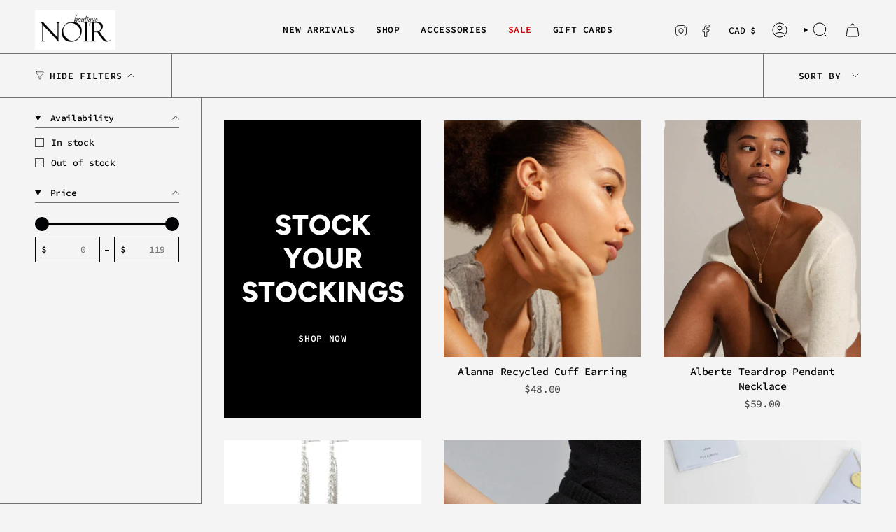

--- FILE ---
content_type: text/html; charset=utf-8
request_url: https://www.boutiquenoirfashion.ca/collections/pilgrim
body_size: 38973
content:
<!doctype html>
<html class="no-touch supports-no-cookies" lang="en">
  <head><meta charset="UTF-8">
<meta http-equiv="X-UA-Compatible" content="IE=edge">
<meta name="viewport" content="width=device-width,initial-scale=1"><meta name="theme-color" content="#020303">
<link rel="canonical" href="https://www.boutiquenoirfashion.ca/collections/pilgrim">

<!-- ======================= Broadcast Theme V8.0.0 ========================= -->


<link rel="preconnect" href="https://fonts.shopifycdn.com" crossorigin><!-- Title and description ================================================ -->


<title>
    
    Pilgrim
    
    
    
      &ndash; Boutique Noir Inc.
    
  </title>


  <meta name="description" content="">


<meta property="og:site_name" content="Boutique Noir Inc.">
<meta property="og:url" content="https://www.boutiquenoirfashion.ca/collections/pilgrim">
<meta property="og:title" content="Pilgrim">
<meta property="og:type" content="product.group">
<meta property="og:description" content="Boutique Noir Inc."><meta property="og:image" content="http://www.boutiquenoirfashion.ca/cdn/shop/files/2F7FFA54-4162-4B54-8FCA-204EC39805BD.jpg?v=1654059508">
  <meta property="og:image:secure_url" content="https://www.boutiquenoirfashion.ca/cdn/shop/files/2F7FFA54-4162-4B54-8FCA-204EC39805BD.jpg?v=1654059508">
  <meta property="og:image:width" content="640">
  <meta property="og:image:height" content="312"><meta name="twitter:card" content="summary_large_image">
<meta name="twitter:title" content="Pilgrim">
<meta name="twitter:description" content="Boutique Noir Inc.">
<!-- CSS ================================================================== -->
<style data-shopify>
  @font-face {
  font-family: Figtree;
  font-weight: 800;
  font-style: normal;
  font-display: swap;
  src: url("//www.boutiquenoirfashion.ca/cdn/fonts/figtree/figtree_n8.9ff6d071825a72d8671959a058f3e57a9f1ff61f.woff2") format("woff2"),
       url("//www.boutiquenoirfashion.ca/cdn/fonts/figtree/figtree_n8.717cfbca15cfe9904984ba933599ab134f457561.woff") format("woff");
}

  @font-face {
  font-family: "Source Code Pro";
  font-weight: 500;
  font-style: normal;
  font-display: swap;
  src: url("//www.boutiquenoirfashion.ca/cdn/fonts/source_code_pro/sourcecodepro_n5.63d97aa0043638dac5445725233f8ef915f96fe7.woff2") format("woff2"),
       url("//www.boutiquenoirfashion.ca/cdn/fonts/source_code_pro/sourcecodepro_n5.5bfa32c306339f6a196c81116f98dc47500a9bcd.woff") format("woff");
}

  @font-face {
  font-family: "Source Code Pro";
  font-weight: 600;
  font-style: normal;
  font-display: swap;
  src: url("//www.boutiquenoirfashion.ca/cdn/fonts/source_code_pro/sourcecodepro_n6.ba90ea94b890edb85521b147a3a7fb9db347065d.woff2") format("woff2"),
       url("//www.boutiquenoirfashion.ca/cdn/fonts/source_code_pro/sourcecodepro_n6.69b1810d3be737f8880ab60e60c9dc451b01184f.woff") format("woff");
}

  @font-face {
  font-family: "Source Code Pro";
  font-weight: 600;
  font-style: normal;
  font-display: swap;
  src: url("//www.boutiquenoirfashion.ca/cdn/fonts/source_code_pro/sourcecodepro_n6.ba90ea94b890edb85521b147a3a7fb9db347065d.woff2") format("woff2"),
       url("//www.boutiquenoirfashion.ca/cdn/fonts/source_code_pro/sourcecodepro_n6.69b1810d3be737f8880ab60e60c9dc451b01184f.woff") format("woff");
}

  @font-face {
  font-family: "Source Code Pro";
  font-weight: 500;
  font-style: normal;
  font-display: swap;
  src: url("//www.boutiquenoirfashion.ca/cdn/fonts/source_code_pro/sourcecodepro_n5.63d97aa0043638dac5445725233f8ef915f96fe7.woff2") format("woff2"),
       url("//www.boutiquenoirfashion.ca/cdn/fonts/source_code_pro/sourcecodepro_n5.5bfa32c306339f6a196c81116f98dc47500a9bcd.woff") format("woff");
}


  
    @font-face {
  font-family: "Source Code Pro";
  font-weight: 600;
  font-style: normal;
  font-display: swap;
  src: url("//www.boutiquenoirfashion.ca/cdn/fonts/source_code_pro/sourcecodepro_n6.ba90ea94b890edb85521b147a3a7fb9db347065d.woff2") format("woff2"),
       url("//www.boutiquenoirfashion.ca/cdn/fonts/source_code_pro/sourcecodepro_n6.69b1810d3be737f8880ab60e60c9dc451b01184f.woff") format("woff");
}

  

  
    @font-face {
  font-family: "Source Code Pro";
  font-weight: 500;
  font-style: italic;
  font-display: swap;
  src: url("//www.boutiquenoirfashion.ca/cdn/fonts/source_code_pro/sourcecodepro_i5.e6f2c73bb2e483368633d82e3b37668124fe85c8.woff2") format("woff2"),
       url("//www.boutiquenoirfashion.ca/cdn/fonts/source_code_pro/sourcecodepro_i5.13e69dbea47fc432ab53d29ac3404cd02f10a7b9.woff") format("woff");
}

  

  
    @font-face {
  font-family: "Source Code Pro";
  font-weight: 600;
  font-style: italic;
  font-display: swap;
  src: url("//www.boutiquenoirfashion.ca/cdn/fonts/source_code_pro/sourcecodepro_i6.eea1a8a3ba79eaf9830c2d71562e991fb896fb5e.woff2") format("woff2"),
       url("//www.boutiquenoirfashion.ca/cdn/fonts/source_code_pro/sourcecodepro_i6.c490a8003c8e1576cf36eacc5cd0ab4908d97c0e.woff") format("woff");
}

  

  
    @font-face {
  font-family: "Source Code Pro";
  font-weight: 700;
  font-style: normal;
  font-display: swap;
  src: url("//www.boutiquenoirfashion.ca/cdn/fonts/source_code_pro/sourcecodepro_n7.1dea4059bfff40e9bcd297979bb74623a8174726.woff2") format("woff2"),
       url("//www.boutiquenoirfashion.ca/cdn/fonts/source_code_pro/sourcecodepro_n7.d7817af7ac77c94544e891feca324d8b3c75f79e.woff") format("woff");
}

  

  

  
    :root,
    .color-scheme-1 {--COLOR-BG-GRADIENT: #f4f4f4;
      --COLOR-BG: #f4f4f4;
      --COLOR-BG-RGB: 244, 244, 244;

      --COLOR-BG-ACCENT: #f9f9f9;
      --COLOR-BG-ACCENT-LIGHTEN: #ffffff;

      /* === Link Color ===*/

      --COLOR-LINK: #020303;
      --COLOR-LINK-A50: rgba(2, 3, 3, 0.5);
      --COLOR-LINK-A70: rgba(2, 3, 3, 0.7);
      --COLOR-LINK-HOVER: rgba(2, 3, 3, 0.7);
      --COLOR-LINK-OPPOSITE: #ffffff;

      --COLOR-TEXT: #030405;
      --COLOR-TEXT-HOVER: rgba(3, 4, 5, 0.7);
      --COLOR-TEXT-LIGHT: #4b4c4d;
      --COLOR-TEXT-DARK: #000000;
      --COLOR-TEXT-A5:  rgba(3, 4, 5, 0.05);
      --COLOR-TEXT-A35: rgba(3, 4, 5, 0.35);
      --COLOR-TEXT-A50: rgba(3, 4, 5, 0.5);
      --COLOR-TEXT-A80: rgba(3, 4, 5, 0.8);


      --COLOR-BORDER: rgb(113, 113, 113);
      --COLOR-BORDER-LIGHT: #a5a5a5;
      --COLOR-BORDER-DARK: #3e3e3e;
      --COLOR-BORDER-HAIRLINE: #ececec;

      --overlay-bg: #000000;

      /* === Bright color ===*/
      --COLOR-ACCENT: #020303;
      --COLOR-ACCENT-HOVER: #000000;
      --COLOR-ACCENT-FADE: rgba(2, 3, 3, 0.05);
      --COLOR-ACCENT-LIGHT: #3f5f5f;

      /* === Default Cart Gradient ===*/

      --FREE-SHIPPING-GRADIENT: linear-gradient(to right, var(--COLOR-ACCENT-LIGHT) 0%, var(--accent) 100%);

      /* === Buttons ===*/
      --BTN-PRIMARY-BG: #020303;
      --BTN-PRIMARY-TEXT: #ffffff;
      --BTN-PRIMARY-BORDER: #020303;
      --BTN-PRIMARY-BORDER-A70: rgba(2, 3, 3, 0.7);

      
      
        --BTN-PRIMARY-BG-BRIGHTER: #0c1212;
      

      --BTN-SECONDARY-BG: #d60001;
      --BTN-SECONDARY-TEXT: #000000;
      --BTN-SECONDARY-BORDER: #d60001;
      --BTN-SECONDARY-BORDER-A70: rgba(214, 0, 1, 0.7);

      
      
        --BTN-SECONDARY-BG-BRIGHTER: #f00001;
      

      
--COLOR-BG-BRIGHTER: #e7e7e7;

      --COLOR-BG-ALPHA-25: rgba(244, 244, 244, 0.25);
      --COLOR-BG-TRANSPARENT: rgba(244, 244, 244, 0);--COLOR-FOOTER-BG-HAIRLINE: #ececec;

      /* Dynamic color variables */
      --accent: var(--COLOR-ACCENT);
      --accent-fade: var(--COLOR-ACCENT-FADE);
      --accent-hover: var(--COLOR-ACCENT-HOVER);
      --border: var(--COLOR-BORDER);
      --border-dark: var(--COLOR-BORDER-DARK);
      --border-light: var(--COLOR-BORDER-LIGHT);
      --border-hairline: var(--COLOR-BORDER-HAIRLINE);
      --bg: var(--COLOR-BG-GRADIENT, var(--COLOR-BG));
      --bg-accent: var(--COLOR-BG-ACCENT);
      --bg-accent-lighten: var(--COLOR-BG-ACCENT-LIGHTEN);
      --icons: var(--COLOR-TEXT);
      --link: var(--COLOR-LINK);
      --link-a50: var(--COLOR-LINK-A50);
      --link-a70: var(--COLOR-LINK-A70);
      --link-hover: var(--COLOR-LINK-HOVER);
      --link-opposite: var(--COLOR-LINK-OPPOSITE);
      --text: var(--COLOR-TEXT);
      --text-dark: var(--COLOR-TEXT-DARK);
      --text-light: var(--COLOR-TEXT-LIGHT);
      --text-hover: var(--COLOR-TEXT-HOVER);
      --text-a5: var(--COLOR-TEXT-A5);
      --text-a35: var(--COLOR-TEXT-A35);
      --text-a50: var(--COLOR-TEXT-A50);
      --text-a80: var(--COLOR-TEXT-A80);
    }
  
    
    .color-scheme-2 {--COLOR-BG-GRADIENT: #020303;
      --COLOR-BG: #020303;
      --COLOR-BG-RGB: 2, 3, 3;

      --COLOR-BG-ACCENT: #1d2226;
      --COLOR-BG-ACCENT-LIGHTEN: #3e4951;

      /* === Link Color ===*/

      --COLOR-LINK: #ffffff;
      --COLOR-LINK-A50: rgba(255, 255, 255, 0.5);
      --COLOR-LINK-A70: rgba(255, 255, 255, 0.7);
      --COLOR-LINK-HOVER: rgba(255, 255, 255, 0.7);
      --COLOR-LINK-OPPOSITE: #000000;

      --COLOR-TEXT: #ffffff;
      --COLOR-TEXT-HOVER: rgba(255, 255, 255, 0.7);
      --COLOR-TEXT-LIGHT: #b3b3b3;
      --COLOR-TEXT-DARK: #d9d9d9;
      --COLOR-TEXT-A5:  rgba(255, 255, 255, 0.05);
      --COLOR-TEXT-A35: rgba(255, 255, 255, 0.35);
      --COLOR-TEXT-A50: rgba(255, 255, 255, 0.5);
      --COLOR-TEXT-A80: rgba(255, 255, 255, 0.8);


      --COLOR-BORDER: rgb(255, 255, 255);
      --COLOR-BORDER-LIGHT: #9a9a9a;
      --COLOR-BORDER-DARK: #cccccc;
      --COLOR-BORDER-HAIRLINE: #000000;

      --overlay-bg: #000000;

      /* === Bright color ===*/
      --COLOR-ACCENT: #cdff00;
      --COLOR-ACCENT-HOVER: #8fb300;
      --COLOR-ACCENT-FADE: rgba(205, 255, 0, 0.05);
      --COLOR-ACCENT-LIGHT: #ebff99;

      /* === Default Cart Gradient ===*/

      --FREE-SHIPPING-GRADIENT: linear-gradient(to right, var(--COLOR-ACCENT-LIGHT) 0%, var(--accent) 100%);

      /* === Buttons ===*/
      --BTN-PRIMARY-BG: #fcfcfc;
      --BTN-PRIMARY-TEXT: #1d2226;
      --BTN-PRIMARY-BORDER: #fcfcfc;
      --BTN-PRIMARY-BORDER-A70: rgba(252, 252, 252, 0.7);

      
      
        --BTN-PRIMARY-BG-BRIGHTER: #efefef;
      

      --BTN-SECONDARY-BG: #cdff00;
      --BTN-SECONDARY-TEXT: #000000;
      --BTN-SECONDARY-BORDER: #cdff00;
      --BTN-SECONDARY-BORDER-A70: rgba(205, 255, 0, 0.7);

      
      
        --BTN-SECONDARY-BG-BRIGHTER: #b8e600;
      

      
--COLOR-BG-BRIGHTER: #162222;

      --COLOR-BG-ALPHA-25: rgba(2, 3, 3, 0.25);
      --COLOR-BG-TRANSPARENT: rgba(2, 3, 3, 0);--COLOR-FOOTER-BG-HAIRLINE: #080c0c;

      /* Dynamic color variables */
      --accent: var(--COLOR-ACCENT);
      --accent-fade: var(--COLOR-ACCENT-FADE);
      --accent-hover: var(--COLOR-ACCENT-HOVER);
      --border: var(--COLOR-BORDER);
      --border-dark: var(--COLOR-BORDER-DARK);
      --border-light: var(--COLOR-BORDER-LIGHT);
      --border-hairline: var(--COLOR-BORDER-HAIRLINE);
      --bg: var(--COLOR-BG-GRADIENT, var(--COLOR-BG));
      --bg-accent: var(--COLOR-BG-ACCENT);
      --bg-accent-lighten: var(--COLOR-BG-ACCENT-LIGHTEN);
      --icons: var(--COLOR-TEXT);
      --link: var(--COLOR-LINK);
      --link-a50: var(--COLOR-LINK-A50);
      --link-a70: var(--COLOR-LINK-A70);
      --link-hover: var(--COLOR-LINK-HOVER);
      --link-opposite: var(--COLOR-LINK-OPPOSITE);
      --text: var(--COLOR-TEXT);
      --text-dark: var(--COLOR-TEXT-DARK);
      --text-light: var(--COLOR-TEXT-LIGHT);
      --text-hover: var(--COLOR-TEXT-HOVER);
      --text-a5: var(--COLOR-TEXT-A5);
      --text-a35: var(--COLOR-TEXT-A35);
      --text-a50: var(--COLOR-TEXT-A50);
      --text-a80: var(--COLOR-TEXT-A80);
    }
  
    
    .color-scheme-3 {--COLOR-BG-GRADIENT: #ffffff;
      --COLOR-BG: #ffffff;
      --COLOR-BG-RGB: 255, 255, 255;

      --COLOR-BG-ACCENT: #fcfcfc;
      --COLOR-BG-ACCENT-LIGHTEN: #ffffff;

      /* === Link Color ===*/

      --COLOR-LINK: #020303;
      --COLOR-LINK-A50: rgba(2, 3, 3, 0.5);
      --COLOR-LINK-A70: rgba(2, 3, 3, 0.7);
      --COLOR-LINK-HOVER: rgba(2, 3, 3, 0.7);
      --COLOR-LINK-OPPOSITE: #ffffff;

      --COLOR-TEXT: #000000;
      --COLOR-TEXT-HOVER: rgba(0, 0, 0, 0.7);
      --COLOR-TEXT-LIGHT: #4d4d4d;
      --COLOR-TEXT-DARK: #000000;
      --COLOR-TEXT-A5:  rgba(0, 0, 0, 0.05);
      --COLOR-TEXT-A35: rgba(0, 0, 0, 0.35);
      --COLOR-TEXT-A50: rgba(0, 0, 0, 0.5);
      --COLOR-TEXT-A80: rgba(0, 0, 0, 0.8);


      --COLOR-BORDER: rgb(240, 240, 240);
      --COLOR-BORDER-LIGHT: #f6f6f6;
      --COLOR-BORDER-DARK: #bdbdbd;
      --COLOR-BORDER-HAIRLINE: #f7f7f7;

      --overlay-bg: #000000;

      /* === Bright color ===*/
      --COLOR-ACCENT: #f0f0f0;
      --COLOR-ACCENT-HOVER: #cec4c4;
      --COLOR-ACCENT-FADE: rgba(240, 240, 240, 0.05);
      --COLOR-ACCENT-LIGHT: #ffffff;

      /* === Default Cart Gradient ===*/

      --FREE-SHIPPING-GRADIENT: linear-gradient(to right, var(--COLOR-ACCENT-LIGHT) 0%, var(--accent) 100%);

      /* === Buttons ===*/
      --BTN-PRIMARY-BG: #020303;
      --BTN-PRIMARY-TEXT: #ffffff;
      --BTN-PRIMARY-BORDER: #020303;
      --BTN-PRIMARY-BORDER-A70: rgba(2, 3, 3, 0.7);

      
      
        --BTN-PRIMARY-BG-BRIGHTER: #0c1212;
      

      --BTN-SECONDARY-BG: #cdff00;
      --BTN-SECONDARY-TEXT: #020303;
      --BTN-SECONDARY-BORDER: #020303;
      --BTN-SECONDARY-BORDER-A70: rgba(2, 3, 3, 0.7);

      
      
        --BTN-SECONDARY-BG-BRIGHTER: #b8e600;
      

      
--COLOR-BG-BRIGHTER: #f2f2f2;

      --COLOR-BG-ALPHA-25: rgba(255, 255, 255, 0.25);
      --COLOR-BG-TRANSPARENT: rgba(255, 255, 255, 0);--COLOR-FOOTER-BG-HAIRLINE: #f7f7f7;

      /* Dynamic color variables */
      --accent: var(--COLOR-ACCENT);
      --accent-fade: var(--COLOR-ACCENT-FADE);
      --accent-hover: var(--COLOR-ACCENT-HOVER);
      --border: var(--COLOR-BORDER);
      --border-dark: var(--COLOR-BORDER-DARK);
      --border-light: var(--COLOR-BORDER-LIGHT);
      --border-hairline: var(--COLOR-BORDER-HAIRLINE);
      --bg: var(--COLOR-BG-GRADIENT, var(--COLOR-BG));
      --bg-accent: var(--COLOR-BG-ACCENT);
      --bg-accent-lighten: var(--COLOR-BG-ACCENT-LIGHTEN);
      --icons: var(--COLOR-TEXT);
      --link: var(--COLOR-LINK);
      --link-a50: var(--COLOR-LINK-A50);
      --link-a70: var(--COLOR-LINK-A70);
      --link-hover: var(--COLOR-LINK-HOVER);
      --link-opposite: var(--COLOR-LINK-OPPOSITE);
      --text: var(--COLOR-TEXT);
      --text-dark: var(--COLOR-TEXT-DARK);
      --text-light: var(--COLOR-TEXT-LIGHT);
      --text-hover: var(--COLOR-TEXT-HOVER);
      --text-a5: var(--COLOR-TEXT-A5);
      --text-a35: var(--COLOR-TEXT-A35);
      --text-a50: var(--COLOR-TEXT-A50);
      --text-a80: var(--COLOR-TEXT-A80);
    }
  
    
    .color-scheme-4 {--COLOR-BG-GRADIENT: #d5d5d5;
      --COLOR-BG: #d5d5d5;
      --COLOR-BG-RGB: 213, 213, 213;

      --COLOR-BG-ACCENT: #fcfcfc;
      --COLOR-BG-ACCENT-LIGHTEN: #ffffff;

      /* === Link Color ===*/

      --COLOR-LINK: #030405;
      --COLOR-LINK-A50: rgba(3, 4, 5, 0.5);
      --COLOR-LINK-A70: rgba(3, 4, 5, 0.7);
      --COLOR-LINK-HOVER: rgba(3, 4, 5, 0.7);
      --COLOR-LINK-OPPOSITE: #ffffff;

      --COLOR-TEXT: #000000;
      --COLOR-TEXT-HOVER: rgba(0, 0, 0, 0.7);
      --COLOR-TEXT-LIGHT: #404040;
      --COLOR-TEXT-DARK: #000000;
      --COLOR-TEXT-A5:  rgba(0, 0, 0, 0.05);
      --COLOR-TEXT-A35: rgba(0, 0, 0, 0.35);
      --COLOR-TEXT-A50: rgba(0, 0, 0, 0.5);
      --COLOR-TEXT-A80: rgba(0, 0, 0, 0.8);


      --COLOR-BORDER: rgb(0, 0, 0);
      --COLOR-BORDER-LIGHT: #555555;
      --COLOR-BORDER-DARK: #000000;
      --COLOR-BORDER-HAIRLINE: #cdcdcd;

      --overlay-bg: #000000;

      /* === Bright color ===*/
      --COLOR-ACCENT: #1d2226;
      --COLOR-ACCENT-HOVER: #000000;
      --COLOR-ACCENT-FADE: rgba(29, 34, 38, 0.05);
      --COLOR-ACCENT-LIGHT: #487394;

      /* === Default Cart Gradient ===*/

      --FREE-SHIPPING-GRADIENT: linear-gradient(to right, var(--COLOR-ACCENT-LIGHT) 0%, var(--accent) 100%);

      /* === Buttons ===*/
      --BTN-PRIMARY-BG: #030405;
      --BTN-PRIMARY-TEXT: #ffffff;
      --BTN-PRIMARY-BORDER: #030405;
      --BTN-PRIMARY-BORDER-A70: rgba(3, 4, 5, 0.7);

      
      
        --BTN-PRIMARY-BG-BRIGHTER: #0d1115;
      

      --BTN-SECONDARY-BG: #cdff00;
      --BTN-SECONDARY-TEXT: #030405;
      --BTN-SECONDARY-BORDER: #030405;
      --BTN-SECONDARY-BORDER-A70: rgba(3, 4, 5, 0.7);

      
      
        --BTN-SECONDARY-BG-BRIGHTER: #b8e600;
      

      
--COLOR-BG-BRIGHTER: #c8c8c8;

      --COLOR-BG-ALPHA-25: rgba(213, 213, 213, 0.25);
      --COLOR-BG-TRANSPARENT: rgba(213, 213, 213, 0);--COLOR-FOOTER-BG-HAIRLINE: #cdcdcd;

      /* Dynamic color variables */
      --accent: var(--COLOR-ACCENT);
      --accent-fade: var(--COLOR-ACCENT-FADE);
      --accent-hover: var(--COLOR-ACCENT-HOVER);
      --border: var(--COLOR-BORDER);
      --border-dark: var(--COLOR-BORDER-DARK);
      --border-light: var(--COLOR-BORDER-LIGHT);
      --border-hairline: var(--COLOR-BORDER-HAIRLINE);
      --bg: var(--COLOR-BG-GRADIENT, var(--COLOR-BG));
      --bg-accent: var(--COLOR-BG-ACCENT);
      --bg-accent-lighten: var(--COLOR-BG-ACCENT-LIGHTEN);
      --icons: var(--COLOR-TEXT);
      --link: var(--COLOR-LINK);
      --link-a50: var(--COLOR-LINK-A50);
      --link-a70: var(--COLOR-LINK-A70);
      --link-hover: var(--COLOR-LINK-HOVER);
      --link-opposite: var(--COLOR-LINK-OPPOSITE);
      --text: var(--COLOR-TEXT);
      --text-dark: var(--COLOR-TEXT-DARK);
      --text-light: var(--COLOR-TEXT-LIGHT);
      --text-hover: var(--COLOR-TEXT-HOVER);
      --text-a5: var(--COLOR-TEXT-A5);
      --text-a35: var(--COLOR-TEXT-A35);
      --text-a50: var(--COLOR-TEXT-A50);
      --text-a80: var(--COLOR-TEXT-A80);
    }
  
    
    .color-scheme-5 {--COLOR-BG-GRADIENT: #fcfcfc;
      --COLOR-BG: #fcfcfc;
      --COLOR-BG-RGB: 252, 252, 252;

      --COLOR-BG-ACCENT: #ffffff;
      --COLOR-BG-ACCENT-LIGHTEN: #ffffff;

      /* === Link Color ===*/

      --COLOR-LINK: #1d2226;
      --COLOR-LINK-A50: rgba(29, 34, 38, 0.5);
      --COLOR-LINK-A70: rgba(29, 34, 38, 0.7);
      --COLOR-LINK-HOVER: rgba(29, 34, 38, 0.7);
      --COLOR-LINK-OPPOSITE: #ffffff;

      --COLOR-TEXT: #000000;
      --COLOR-TEXT-HOVER: rgba(0, 0, 0, 0.7);
      --COLOR-TEXT-LIGHT: #4c4c4c;
      --COLOR-TEXT-DARK: #000000;
      --COLOR-TEXT-A5:  rgba(0, 0, 0, 0.05);
      --COLOR-TEXT-A35: rgba(0, 0, 0, 0.35);
      --COLOR-TEXT-A50: rgba(0, 0, 0, 0.5);
      --COLOR-TEXT-A80: rgba(0, 0, 0, 0.8);


      --COLOR-BORDER: rgb(240, 240, 240);
      --COLOR-BORDER-LIGHT: #f5f5f5;
      --COLOR-BORDER-DARK: #bdbdbd;
      --COLOR-BORDER-HAIRLINE: #f4f4f4;

      --overlay-bg: #000000;

      /* === Bright color ===*/
      --COLOR-ACCENT: #f0f0f0;
      --COLOR-ACCENT-HOVER: #cec4c4;
      --COLOR-ACCENT-FADE: rgba(240, 240, 240, 0.05);
      --COLOR-ACCENT-LIGHT: #ffffff;

      /* === Default Cart Gradient ===*/

      --FREE-SHIPPING-GRADIENT: linear-gradient(to right, var(--COLOR-ACCENT-LIGHT) 0%, var(--accent) 100%);

      /* === Buttons ===*/
      --BTN-PRIMARY-BG: #a54545;
      --BTN-PRIMARY-TEXT: #fcfcfc;
      --BTN-PRIMARY-BORDER: #a54545;
      --BTN-PRIMARY-BORDER-A70: rgba(165, 69, 69, 0.7);

      
      
        --BTN-PRIMARY-BG-BRIGHTER: #933d3d;
      

      --BTN-SECONDARY-BG: #1d2226;
      --BTN-SECONDARY-TEXT: #ffffff;
      --BTN-SECONDARY-BORDER: #1d2226;
      --BTN-SECONDARY-BORDER-A70: rgba(29, 34, 38, 0.7);

      
      
        --BTN-SECONDARY-BG-BRIGHTER: #282f34;
      

      
--COLOR-BG-BRIGHTER: #efefef;

      --COLOR-BG-ALPHA-25: rgba(252, 252, 252, 0.25);
      --COLOR-BG-TRANSPARENT: rgba(252, 252, 252, 0);--COLOR-FOOTER-BG-HAIRLINE: #f4f4f4;

      /* Dynamic color variables */
      --accent: var(--COLOR-ACCENT);
      --accent-fade: var(--COLOR-ACCENT-FADE);
      --accent-hover: var(--COLOR-ACCENT-HOVER);
      --border: var(--COLOR-BORDER);
      --border-dark: var(--COLOR-BORDER-DARK);
      --border-light: var(--COLOR-BORDER-LIGHT);
      --border-hairline: var(--COLOR-BORDER-HAIRLINE);
      --bg: var(--COLOR-BG-GRADIENT, var(--COLOR-BG));
      --bg-accent: var(--COLOR-BG-ACCENT);
      --bg-accent-lighten: var(--COLOR-BG-ACCENT-LIGHTEN);
      --icons: var(--COLOR-TEXT);
      --link: var(--COLOR-LINK);
      --link-a50: var(--COLOR-LINK-A50);
      --link-a70: var(--COLOR-LINK-A70);
      --link-hover: var(--COLOR-LINK-HOVER);
      --link-opposite: var(--COLOR-LINK-OPPOSITE);
      --text: var(--COLOR-TEXT);
      --text-dark: var(--COLOR-TEXT-DARK);
      --text-light: var(--COLOR-TEXT-LIGHT);
      --text-hover: var(--COLOR-TEXT-HOVER);
      --text-a5: var(--COLOR-TEXT-A5);
      --text-a35: var(--COLOR-TEXT-A35);
      --text-a50: var(--COLOR-TEXT-A50);
      --text-a80: var(--COLOR-TEXT-A80);
    }
  
    
    .color-scheme-6 {--COLOR-BG-GRADIENT: #000000;
      --COLOR-BG: #000000;
      --COLOR-BG-RGB: 0, 0, 0;

      --COLOR-BG-ACCENT: #f0f0f0;
      --COLOR-BG-ACCENT-LIGHTEN: #ffffff;

      /* === Link Color ===*/

      --COLOR-LINK: #1d2226;
      --COLOR-LINK-A50: rgba(29, 34, 38, 0.5);
      --COLOR-LINK-A70: rgba(29, 34, 38, 0.7);
      --COLOR-LINK-HOVER: rgba(29, 34, 38, 0.7);
      --COLOR-LINK-OPPOSITE: #ffffff;

      --COLOR-TEXT: #000000;
      --COLOR-TEXT-HOVER: rgba(0, 0, 0, 0.7);
      --COLOR-TEXT-LIGHT: #000000;
      --COLOR-TEXT-DARK: #000000;
      --COLOR-TEXT-A5:  rgba(0, 0, 0, 0.05);
      --COLOR-TEXT-A35: rgba(0, 0, 0, 0.35);
      --COLOR-TEXT-A50: rgba(0, 0, 0, 0.5);
      --COLOR-TEXT-A80: rgba(0, 0, 0, 0.8);


      --COLOR-BORDER: rgb(0, 0, 0);
      --COLOR-BORDER-LIGHT: #000000;
      --COLOR-BORDER-DARK: #000000;
      --COLOR-BORDER-HAIRLINE: #000000;

      --overlay-bg: #000000;

      /* === Bright color ===*/
      --COLOR-ACCENT: #ffffff;
      --COLOR-ACCENT-HOVER: #d9d9d9;
      --COLOR-ACCENT-FADE: rgba(255, 255, 255, 0.05);
      --COLOR-ACCENT-LIGHT: #ffffff;

      /* === Default Cart Gradient ===*/

      --FREE-SHIPPING-GRADIENT: linear-gradient(to right, var(--COLOR-ACCENT-LIGHT) 0%, var(--accent) 100%);

      /* === Buttons ===*/
      --BTN-PRIMARY-BG: #1d2226;
      --BTN-PRIMARY-TEXT: #ffffff;
      --BTN-PRIMARY-BORDER: #1d2226;
      --BTN-PRIMARY-BORDER-A70: rgba(29, 34, 38, 0.7);

      
      
        --BTN-PRIMARY-BG-BRIGHTER: #282f34;
      

      --BTN-SECONDARY-BG: #cdff00;
      --BTN-SECONDARY-TEXT: #000000;
      --BTN-SECONDARY-BORDER: #cdff00;
      --BTN-SECONDARY-BORDER-A70: rgba(205, 255, 0, 0.7);

      
      
        --BTN-SECONDARY-BG-BRIGHTER: #b8e600;
      

      
--COLOR-BG-BRIGHTER: #1a1a1a;

      --COLOR-BG-ALPHA-25: rgba(0, 0, 0, 0.25);
      --COLOR-BG-TRANSPARENT: rgba(0, 0, 0, 0);--COLOR-FOOTER-BG-HAIRLINE: #080808;

      /* Dynamic color variables */
      --accent: var(--COLOR-ACCENT);
      --accent-fade: var(--COLOR-ACCENT-FADE);
      --accent-hover: var(--COLOR-ACCENT-HOVER);
      --border: var(--COLOR-BORDER);
      --border-dark: var(--COLOR-BORDER-DARK);
      --border-light: var(--COLOR-BORDER-LIGHT);
      --border-hairline: var(--COLOR-BORDER-HAIRLINE);
      --bg: var(--COLOR-BG-GRADIENT, var(--COLOR-BG));
      --bg-accent: var(--COLOR-BG-ACCENT);
      --bg-accent-lighten: var(--COLOR-BG-ACCENT-LIGHTEN);
      --icons: var(--COLOR-TEXT);
      --link: var(--COLOR-LINK);
      --link-a50: var(--COLOR-LINK-A50);
      --link-a70: var(--COLOR-LINK-A70);
      --link-hover: var(--COLOR-LINK-HOVER);
      --link-opposite: var(--COLOR-LINK-OPPOSITE);
      --text: var(--COLOR-TEXT);
      --text-dark: var(--COLOR-TEXT-DARK);
      --text-light: var(--COLOR-TEXT-LIGHT);
      --text-hover: var(--COLOR-TEXT-HOVER);
      --text-a5: var(--COLOR-TEXT-A5);
      --text-a35: var(--COLOR-TEXT-A35);
      --text-a50: var(--COLOR-TEXT-A50);
      --text-a80: var(--COLOR-TEXT-A80);
    }
  
    
    .color-scheme-7 {--COLOR-BG-GRADIENT: #f9f9f9;
      --COLOR-BG: #f9f9f9;
      --COLOR-BG-RGB: 249, 249, 249;

      --COLOR-BG-ACCENT: #fcfcfc;
      --COLOR-BG-ACCENT-LIGHTEN: #ffffff;

      /* === Link Color ===*/

      --COLOR-LINK: #1d2226;
      --COLOR-LINK-A50: rgba(29, 34, 38, 0.5);
      --COLOR-LINK-A70: rgba(29, 34, 38, 0.7);
      --COLOR-LINK-HOVER: rgba(29, 34, 38, 0.7);
      --COLOR-LINK-OPPOSITE: #ffffff;

      --COLOR-TEXT: #000000;
      --COLOR-TEXT-HOVER: rgba(0, 0, 0, 0.7);
      --COLOR-TEXT-LIGHT: #4b4b4b;
      --COLOR-TEXT-DARK: #000000;
      --COLOR-TEXT-A5:  rgba(0, 0, 0, 0.05);
      --COLOR-TEXT-A35: rgba(0, 0, 0, 0.35);
      --COLOR-TEXT-A50: rgba(0, 0, 0, 0.5);
      --COLOR-TEXT-A80: rgba(0, 0, 0, 0.8);


      --COLOR-BORDER: rgb(29, 34, 38);
      --COLOR-BORDER-LIGHT: #75787a;
      --COLOR-BORDER-DARK: #000000;
      --COLOR-BORDER-HAIRLINE: #f1f1f1;

      --overlay-bg: #000000;

      /* === Bright color ===*/
      --COLOR-ACCENT: #f0f0f0;
      --COLOR-ACCENT-HOVER: #cec4c4;
      --COLOR-ACCENT-FADE: rgba(240, 240, 240, 0.05);
      --COLOR-ACCENT-LIGHT: #ffffff;

      /* === Default Cart Gradient ===*/

      --FREE-SHIPPING-GRADIENT: linear-gradient(to right, var(--COLOR-ACCENT-LIGHT) 0%, var(--accent) 100%);

      /* === Buttons ===*/
      --BTN-PRIMARY-BG: #a54545;
      --BTN-PRIMARY-TEXT: #ffffff;
      --BTN-PRIMARY-BORDER: #a54545;
      --BTN-PRIMARY-BORDER-A70: rgba(165, 69, 69, 0.7);

      
      
        --BTN-PRIMARY-BG-BRIGHTER: #933d3d;
      

      --BTN-SECONDARY-BG: #f0f0f0;
      --BTN-SECONDARY-TEXT: #000000;
      --BTN-SECONDARY-BORDER: #f0f0f0;
      --BTN-SECONDARY-BORDER-A70: rgba(240, 240, 240, 0.7);

      
      
        --BTN-SECONDARY-BG-BRIGHTER: #e3e3e3;
      

      
--COLOR-BG-BRIGHTER: #ececec;

      --COLOR-BG-ALPHA-25: rgba(249, 249, 249, 0.25);
      --COLOR-BG-TRANSPARENT: rgba(249, 249, 249, 0);--COLOR-FOOTER-BG-HAIRLINE: #f1f1f1;

      /* Dynamic color variables */
      --accent: var(--COLOR-ACCENT);
      --accent-fade: var(--COLOR-ACCENT-FADE);
      --accent-hover: var(--COLOR-ACCENT-HOVER);
      --border: var(--COLOR-BORDER);
      --border-dark: var(--COLOR-BORDER-DARK);
      --border-light: var(--COLOR-BORDER-LIGHT);
      --border-hairline: var(--COLOR-BORDER-HAIRLINE);
      --bg: var(--COLOR-BG-GRADIENT, var(--COLOR-BG));
      --bg-accent: var(--COLOR-BG-ACCENT);
      --bg-accent-lighten: var(--COLOR-BG-ACCENT-LIGHTEN);
      --icons: var(--COLOR-TEXT);
      --link: var(--COLOR-LINK);
      --link-a50: var(--COLOR-LINK-A50);
      --link-a70: var(--COLOR-LINK-A70);
      --link-hover: var(--COLOR-LINK-HOVER);
      --link-opposite: var(--COLOR-LINK-OPPOSITE);
      --text: var(--COLOR-TEXT);
      --text-dark: var(--COLOR-TEXT-DARK);
      --text-light: var(--COLOR-TEXT-LIGHT);
      --text-hover: var(--COLOR-TEXT-HOVER);
      --text-a5: var(--COLOR-TEXT-A5);
      --text-a35: var(--COLOR-TEXT-A35);
      --text-a50: var(--COLOR-TEXT-A50);
      --text-a80: var(--COLOR-TEXT-A80);
    }
  
    
    .color-scheme-8 {--COLOR-BG-GRADIENT: #fcfcfc;
      --COLOR-BG: #fcfcfc;
      --COLOR-BG-RGB: 252, 252, 252;

      --COLOR-BG-ACCENT: #f0f0f0;
      --COLOR-BG-ACCENT-LIGHTEN: #ffffff;

      /* === Link Color ===*/

      --COLOR-LINK: #1d2226;
      --COLOR-LINK-A50: rgba(29, 34, 38, 0.5);
      --COLOR-LINK-A70: rgba(29, 34, 38, 0.7);
      --COLOR-LINK-HOVER: rgba(29, 34, 38, 0.7);
      --COLOR-LINK-OPPOSITE: #ffffff;

      --COLOR-TEXT: #000000;
      --COLOR-TEXT-HOVER: rgba(0, 0, 0, 0.7);
      --COLOR-TEXT-LIGHT: #4c4c4c;
      --COLOR-TEXT-DARK: #000000;
      --COLOR-TEXT-A5:  rgba(0, 0, 0, 0.05);
      --COLOR-TEXT-A35: rgba(0, 0, 0, 0.35);
      --COLOR-TEXT-A50: rgba(0, 0, 0, 0.5);
      --COLOR-TEXT-A80: rgba(0, 0, 0, 0.8);


      --COLOR-BORDER: rgb(240, 240, 240);
      --COLOR-BORDER-LIGHT: #f5f5f5;
      --COLOR-BORDER-DARK: #bdbdbd;
      --COLOR-BORDER-HAIRLINE: #f4f4f4;

      --overlay-bg: #000000;

      /* === Bright color ===*/
      --COLOR-ACCENT: #79341b;
      --COLOR-ACCENT-HOVER: #3e180a;
      --COLOR-ACCENT-FADE: rgba(121, 52, 27, 0.05);
      --COLOR-ACCENT-LIGHT: #ee6e3f;

      /* === Default Cart Gradient ===*/

      --FREE-SHIPPING-GRADIENT: linear-gradient(to right, var(--COLOR-ACCENT-LIGHT) 0%, var(--accent) 100%);

      /* === Buttons ===*/
      --BTN-PRIMARY-BG: #79341b;
      --BTN-PRIMARY-TEXT: #ffffff;
      --BTN-PRIMARY-BORDER: #79341b;
      --BTN-PRIMARY-BORDER-A70: rgba(121, 52, 27, 0.7);

      
      
        --BTN-PRIMARY-BG-BRIGHTER: #642b16;
      

      --BTN-SECONDARY-BG: #1d2226;
      --BTN-SECONDARY-TEXT: #ffffff;
      --BTN-SECONDARY-BORDER: #1d2226;
      --BTN-SECONDARY-BORDER-A70: rgba(29, 34, 38, 0.7);

      
      
        --BTN-SECONDARY-BG-BRIGHTER: #282f34;
      

      
--COLOR-BG-BRIGHTER: #efefef;

      --COLOR-BG-ALPHA-25: rgba(252, 252, 252, 0.25);
      --COLOR-BG-TRANSPARENT: rgba(252, 252, 252, 0);--COLOR-FOOTER-BG-HAIRLINE: #f4f4f4;

      /* Dynamic color variables */
      --accent: var(--COLOR-ACCENT);
      --accent-fade: var(--COLOR-ACCENT-FADE);
      --accent-hover: var(--COLOR-ACCENT-HOVER);
      --border: var(--COLOR-BORDER);
      --border-dark: var(--COLOR-BORDER-DARK);
      --border-light: var(--COLOR-BORDER-LIGHT);
      --border-hairline: var(--COLOR-BORDER-HAIRLINE);
      --bg: var(--COLOR-BG-GRADIENT, var(--COLOR-BG));
      --bg-accent: var(--COLOR-BG-ACCENT);
      --bg-accent-lighten: var(--COLOR-BG-ACCENT-LIGHTEN);
      --icons: var(--COLOR-TEXT);
      --link: var(--COLOR-LINK);
      --link-a50: var(--COLOR-LINK-A50);
      --link-a70: var(--COLOR-LINK-A70);
      --link-hover: var(--COLOR-LINK-HOVER);
      --link-opposite: var(--COLOR-LINK-OPPOSITE);
      --text: var(--COLOR-TEXT);
      --text-dark: var(--COLOR-TEXT-DARK);
      --text-light: var(--COLOR-TEXT-LIGHT);
      --text-hover: var(--COLOR-TEXT-HOVER);
      --text-a5: var(--COLOR-TEXT-A5);
      --text-a35: var(--COLOR-TEXT-A35);
      --text-a50: var(--COLOR-TEXT-A50);
      --text-a80: var(--COLOR-TEXT-A80);
    }
  
    
    .color-scheme-9 {--COLOR-BG-GRADIENT: #fcfcfc;
      --COLOR-BG: #fcfcfc;
      --COLOR-BG-RGB: 252, 252, 252;

      --COLOR-BG-ACCENT: #f0f0f0;
      --COLOR-BG-ACCENT-LIGHTEN: #ffffff;

      /* === Link Color ===*/

      --COLOR-LINK: #1d2226;
      --COLOR-LINK-A50: rgba(29, 34, 38, 0.5);
      --COLOR-LINK-A70: rgba(29, 34, 38, 0.7);
      --COLOR-LINK-HOVER: rgba(29, 34, 38, 0.7);
      --COLOR-LINK-OPPOSITE: #ffffff;

      --COLOR-TEXT: #000000;
      --COLOR-TEXT-HOVER: rgba(0, 0, 0, 0.7);
      --COLOR-TEXT-LIGHT: #4c4c4c;
      --COLOR-TEXT-DARK: #000000;
      --COLOR-TEXT-A5:  rgba(0, 0, 0, 0.05);
      --COLOR-TEXT-A35: rgba(0, 0, 0, 0.35);
      --COLOR-TEXT-A50: rgba(0, 0, 0, 0.5);
      --COLOR-TEXT-A80: rgba(0, 0, 0, 0.8);


      --COLOR-BORDER: rgb(240, 240, 240);
      --COLOR-BORDER-LIGHT: #f5f5f5;
      --COLOR-BORDER-DARK: #bdbdbd;
      --COLOR-BORDER-HAIRLINE: #f4f4f4;

      --overlay-bg: #000000;

      /* === Bright color ===*/
      --COLOR-ACCENT: #79341b;
      --COLOR-ACCENT-HOVER: #3e180a;
      --COLOR-ACCENT-FADE: rgba(121, 52, 27, 0.05);
      --COLOR-ACCENT-LIGHT: #ee6e3f;

      /* === Default Cart Gradient ===*/

      --FREE-SHIPPING-GRADIENT: linear-gradient(to right, var(--COLOR-ACCENT-LIGHT) 0%, var(--accent) 100%);

      /* === Buttons ===*/
      --BTN-PRIMARY-BG: #79341b;
      --BTN-PRIMARY-TEXT: #ffffff;
      --BTN-PRIMARY-BORDER: #79341b;
      --BTN-PRIMARY-BORDER-A70: rgba(121, 52, 27, 0.7);

      
      
        --BTN-PRIMARY-BG-BRIGHTER: #642b16;
      

      --BTN-SECONDARY-BG: #1d2226;
      --BTN-SECONDARY-TEXT: #ffffff;
      --BTN-SECONDARY-BORDER: #1d2226;
      --BTN-SECONDARY-BORDER-A70: rgba(29, 34, 38, 0.7);

      
      
        --BTN-SECONDARY-BG-BRIGHTER: #282f34;
      

      
--COLOR-BG-BRIGHTER: #efefef;

      --COLOR-BG-ALPHA-25: rgba(252, 252, 252, 0.25);
      --COLOR-BG-TRANSPARENT: rgba(252, 252, 252, 0);--COLOR-FOOTER-BG-HAIRLINE: #f4f4f4;

      /* Dynamic color variables */
      --accent: var(--COLOR-ACCENT);
      --accent-fade: var(--COLOR-ACCENT-FADE);
      --accent-hover: var(--COLOR-ACCENT-HOVER);
      --border: var(--COLOR-BORDER);
      --border-dark: var(--COLOR-BORDER-DARK);
      --border-light: var(--COLOR-BORDER-LIGHT);
      --border-hairline: var(--COLOR-BORDER-HAIRLINE);
      --bg: var(--COLOR-BG-GRADIENT, var(--COLOR-BG));
      --bg-accent: var(--COLOR-BG-ACCENT);
      --bg-accent-lighten: var(--COLOR-BG-ACCENT-LIGHTEN);
      --icons: var(--COLOR-TEXT);
      --link: var(--COLOR-LINK);
      --link-a50: var(--COLOR-LINK-A50);
      --link-a70: var(--COLOR-LINK-A70);
      --link-hover: var(--COLOR-LINK-HOVER);
      --link-opposite: var(--COLOR-LINK-OPPOSITE);
      --text: var(--COLOR-TEXT);
      --text-dark: var(--COLOR-TEXT-DARK);
      --text-light: var(--COLOR-TEXT-LIGHT);
      --text-hover: var(--COLOR-TEXT-HOVER);
      --text-a5: var(--COLOR-TEXT-A5);
      --text-a35: var(--COLOR-TEXT-A35);
      --text-a50: var(--COLOR-TEXT-A50);
      --text-a80: var(--COLOR-TEXT-A80);
    }
  
    
    .color-scheme-10 {--COLOR-BG-GRADIENT: #fcfcfc;
      --COLOR-BG: #fcfcfc;
      --COLOR-BG-RGB: 252, 252, 252;

      --COLOR-BG-ACCENT: #f0f0f0;
      --COLOR-BG-ACCENT-LIGHTEN: #ffffff;

      /* === Link Color ===*/

      --COLOR-LINK: #1d2226;
      --COLOR-LINK-A50: rgba(29, 34, 38, 0.5);
      --COLOR-LINK-A70: rgba(29, 34, 38, 0.7);
      --COLOR-LINK-HOVER: rgba(29, 34, 38, 0.7);
      --COLOR-LINK-OPPOSITE: #ffffff;

      --COLOR-TEXT: #000000;
      --COLOR-TEXT-HOVER: rgba(0, 0, 0, 0.7);
      --COLOR-TEXT-LIGHT: #4c4c4c;
      --COLOR-TEXT-DARK: #000000;
      --COLOR-TEXT-A5:  rgba(0, 0, 0, 0.05);
      --COLOR-TEXT-A35: rgba(0, 0, 0, 0.35);
      --COLOR-TEXT-A50: rgba(0, 0, 0, 0.5);
      --COLOR-TEXT-A80: rgba(0, 0, 0, 0.8);


      --COLOR-BORDER: rgb(240, 240, 240);
      --COLOR-BORDER-LIGHT: #f5f5f5;
      --COLOR-BORDER-DARK: #bdbdbd;
      --COLOR-BORDER-HAIRLINE: #f4f4f4;

      --overlay-bg: #000000;

      /* === Bright color ===*/
      --COLOR-ACCENT: #79341b;
      --COLOR-ACCENT-HOVER: #3e180a;
      --COLOR-ACCENT-FADE: rgba(121, 52, 27, 0.05);
      --COLOR-ACCENT-LIGHT: #ee6e3f;

      /* === Default Cart Gradient ===*/

      --FREE-SHIPPING-GRADIENT: linear-gradient(to right, var(--COLOR-ACCENT-LIGHT) 0%, var(--accent) 100%);

      /* === Buttons ===*/
      --BTN-PRIMARY-BG: #79341b;
      --BTN-PRIMARY-TEXT: #ffffff;
      --BTN-PRIMARY-BORDER: #79341b;
      --BTN-PRIMARY-BORDER-A70: rgba(121, 52, 27, 0.7);

      
      
        --BTN-PRIMARY-BG-BRIGHTER: #642b16;
      

      --BTN-SECONDARY-BG: #1d2226;
      --BTN-SECONDARY-TEXT: #ffffff;
      --BTN-SECONDARY-BORDER: #1d2226;
      --BTN-SECONDARY-BORDER-A70: rgba(29, 34, 38, 0.7);

      
      
        --BTN-SECONDARY-BG-BRIGHTER: #282f34;
      

      
--COLOR-BG-BRIGHTER: #efefef;

      --COLOR-BG-ALPHA-25: rgba(252, 252, 252, 0.25);
      --COLOR-BG-TRANSPARENT: rgba(252, 252, 252, 0);--COLOR-FOOTER-BG-HAIRLINE: #f4f4f4;

      /* Dynamic color variables */
      --accent: var(--COLOR-ACCENT);
      --accent-fade: var(--COLOR-ACCENT-FADE);
      --accent-hover: var(--COLOR-ACCENT-HOVER);
      --border: var(--COLOR-BORDER);
      --border-dark: var(--COLOR-BORDER-DARK);
      --border-light: var(--COLOR-BORDER-LIGHT);
      --border-hairline: var(--COLOR-BORDER-HAIRLINE);
      --bg: var(--COLOR-BG-GRADIENT, var(--COLOR-BG));
      --bg-accent: var(--COLOR-BG-ACCENT);
      --bg-accent-lighten: var(--COLOR-BG-ACCENT-LIGHTEN);
      --icons: var(--COLOR-TEXT);
      --link: var(--COLOR-LINK);
      --link-a50: var(--COLOR-LINK-A50);
      --link-a70: var(--COLOR-LINK-A70);
      --link-hover: var(--COLOR-LINK-HOVER);
      --link-opposite: var(--COLOR-LINK-OPPOSITE);
      --text: var(--COLOR-TEXT);
      --text-dark: var(--COLOR-TEXT-DARK);
      --text-light: var(--COLOR-TEXT-LIGHT);
      --text-hover: var(--COLOR-TEXT-HOVER);
      --text-a5: var(--COLOR-TEXT-A5);
      --text-a35: var(--COLOR-TEXT-A35);
      --text-a50: var(--COLOR-TEXT-A50);
      --text-a80: var(--COLOR-TEXT-A80);
    }
  
    
    .color-scheme-11 {--COLOR-BG-GRADIENT: #fcfcfc;
      --COLOR-BG: #fcfcfc;
      --COLOR-BG-RGB: 252, 252, 252;

      --COLOR-BG-ACCENT: #f0f0f0;
      --COLOR-BG-ACCENT-LIGHTEN: #ffffff;

      /* === Link Color ===*/

      --COLOR-LINK: #1d2226;
      --COLOR-LINK-A50: rgba(29, 34, 38, 0.5);
      --COLOR-LINK-A70: rgba(29, 34, 38, 0.7);
      --COLOR-LINK-HOVER: rgba(29, 34, 38, 0.7);
      --COLOR-LINK-OPPOSITE: #ffffff;

      --COLOR-TEXT: #000000;
      --COLOR-TEXT-HOVER: rgba(0, 0, 0, 0.7);
      --COLOR-TEXT-LIGHT: #4c4c4c;
      --COLOR-TEXT-DARK: #000000;
      --COLOR-TEXT-A5:  rgba(0, 0, 0, 0.05);
      --COLOR-TEXT-A35: rgba(0, 0, 0, 0.35);
      --COLOR-TEXT-A50: rgba(0, 0, 0, 0.5);
      --COLOR-TEXT-A80: rgba(0, 0, 0, 0.8);


      --COLOR-BORDER: rgb(240, 240, 240);
      --COLOR-BORDER-LIGHT: #f5f5f5;
      --COLOR-BORDER-DARK: #bdbdbd;
      --COLOR-BORDER-HAIRLINE: #f4f4f4;

      --overlay-bg: #000000;

      /* === Bright color ===*/
      --COLOR-ACCENT: #79341b;
      --COLOR-ACCENT-HOVER: #3e180a;
      --COLOR-ACCENT-FADE: rgba(121, 52, 27, 0.05);
      --COLOR-ACCENT-LIGHT: #ee6e3f;

      /* === Default Cart Gradient ===*/

      --FREE-SHIPPING-GRADIENT: linear-gradient(to right, var(--COLOR-ACCENT-LIGHT) 0%, var(--accent) 100%);

      /* === Buttons ===*/
      --BTN-PRIMARY-BG: #79341b;
      --BTN-PRIMARY-TEXT: #ffffff;
      --BTN-PRIMARY-BORDER: #79341b;
      --BTN-PRIMARY-BORDER-A70: rgba(121, 52, 27, 0.7);

      
      
        --BTN-PRIMARY-BG-BRIGHTER: #642b16;
      

      --BTN-SECONDARY-BG: #1d2226;
      --BTN-SECONDARY-TEXT: #ffffff;
      --BTN-SECONDARY-BORDER: #1d2226;
      --BTN-SECONDARY-BORDER-A70: rgba(29, 34, 38, 0.7);

      
      
        --BTN-SECONDARY-BG-BRIGHTER: #282f34;
      

      
--COLOR-BG-BRIGHTER: #efefef;

      --COLOR-BG-ALPHA-25: rgba(252, 252, 252, 0.25);
      --COLOR-BG-TRANSPARENT: rgba(252, 252, 252, 0);--COLOR-FOOTER-BG-HAIRLINE: #f4f4f4;

      /* Dynamic color variables */
      --accent: var(--COLOR-ACCENT);
      --accent-fade: var(--COLOR-ACCENT-FADE);
      --accent-hover: var(--COLOR-ACCENT-HOVER);
      --border: var(--COLOR-BORDER);
      --border-dark: var(--COLOR-BORDER-DARK);
      --border-light: var(--COLOR-BORDER-LIGHT);
      --border-hairline: var(--COLOR-BORDER-HAIRLINE);
      --bg: var(--COLOR-BG-GRADIENT, var(--COLOR-BG));
      --bg-accent: var(--COLOR-BG-ACCENT);
      --bg-accent-lighten: var(--COLOR-BG-ACCENT-LIGHTEN);
      --icons: var(--COLOR-TEXT);
      --link: var(--COLOR-LINK);
      --link-a50: var(--COLOR-LINK-A50);
      --link-a70: var(--COLOR-LINK-A70);
      --link-hover: var(--COLOR-LINK-HOVER);
      --link-opposite: var(--COLOR-LINK-OPPOSITE);
      --text: var(--COLOR-TEXT);
      --text-dark: var(--COLOR-TEXT-DARK);
      --text-light: var(--COLOR-TEXT-LIGHT);
      --text-hover: var(--COLOR-TEXT-HOVER);
      --text-a5: var(--COLOR-TEXT-A5);
      --text-a35: var(--COLOR-TEXT-A35);
      --text-a50: var(--COLOR-TEXT-A50);
      --text-a80: var(--COLOR-TEXT-A80);
    }
  

  body, .color-scheme-1, .color-scheme-2, .color-scheme-3, .color-scheme-4, .color-scheme-5, .color-scheme-6, .color-scheme-7, .color-scheme-8, .color-scheme-9, .color-scheme-10, .color-scheme-11 {
    color: var(--text);
    background: var(--bg);
  }

  :root {
    --scrollbar-width: 0px;

    /* === Product grid badges ===*/
    --COLOR-SALE-BG: #d60001;
    --COLOR-SALE-TEXT: #fcfcfc;

    --COLOR-BADGE-BG: #000000;
    --COLOR-BADGE-TEXT: #fcfcfc;

    --COLOR-SOLD-BG: #444444;
    --COLOR-SOLD-TEXT: #ffffff;

    --COLOR-NEW-BADGE-BG: #444444;
    --COLOR-NEW-BADGE-TEXT: #ffffff;

    --COLOR-PREORDER-BG: #444444;
    --COLOR-PREORDER-TEXT: #ffffff;

    /* === Quick Add ===*/
    --COLOR-QUICK-ADD-BG: #e9e9e9;
    --COLOR-QUICK-ADD-BG-BRIGHTER: #dcdcdc;
    --COLOR-QUICK-ADD-TEXT: #020303;

    /* === Product sale color ===*/
    --COLOR-SALE: #d21212;

    /* === Helper colors for form error states ===*/
    --COLOR-ERROR: #721C24;
    --COLOR-ERROR-BG: #F8D7DA;
    --COLOR-ERROR-BORDER: #F5C6CB;

    --COLOR-SUCCESS: #56AD6A;
    --COLOR-SUCCESS-BG: rgba(86, 173, 106, 0.2);

    
      --RADIUS: 0px;
      --RADIUS-SELECT: 0px;
    

    --COLOR-HEADER-LINK: #000000;
    --COLOR-HEADER-LINK-HOVER: #000000;

    --COLOR-MENU-BG: #f4f4f4;
    --COLOR-SUBMENU-BG: #f4f4f4;
    --COLOR-SUBMENU-LINK: #000000;
    --COLOR-SUBMENU-LINK-HOVER: rgba(0, 0, 0, 0.7);
    --COLOR-SUBMENU-TEXT-LIGHT: #494949;

    
      --COLOR-MENU-TRANSPARENT: #fcfcfc;
      --COLOR-MENU-TRANSPARENT-HOVER: #fcfcfc;
    

    --TRANSPARENT: rgba(255, 255, 255, 0);

    /* === Default overlay opacity ===*/
    --underlay-opacity: 1;
    --underlay-bg: rgba(0,0,0,0.4);
    --header-overlay-color: transparent;

    /* === Custom Cursor ===*/
    --ICON-ZOOM-IN: url( "//www.boutiquenoirfashion.ca/cdn/shop/t/30/assets/icon-zoom-in.svg?v=182473373117644429561764700348" );
    --ICON-ZOOM-OUT: url( "//www.boutiquenoirfashion.ca/cdn/shop/t/30/assets/icon-zoom-out.svg?v=101497157853986683871764700348" );

    /* === Custom Icons ===*/
    
    
      
      --ICON-ADD-BAG: url( "//www.boutiquenoirfashion.ca/cdn/shop/t/30/assets/icon-add-bag.svg?v=23763382405227654651764700348" );
      --ICON-ADD-CART: url( "//www.boutiquenoirfashion.ca/cdn/shop/t/30/assets/icon-add-cart.svg?v=3962293684743587821764700348" );
      --ICON-ARROW-LEFT: url( "//www.boutiquenoirfashion.ca/cdn/shop/t/30/assets/icon-nav-arrow-left.svg?v=106782211883556531691764700348" );
      --ICON-ARROW-RIGHT: url( "//www.boutiquenoirfashion.ca/cdn/shop/t/30/assets/icon-nav-arrow-right.svg?v=159363876971816882971764700348" );
      --ICON-SELECT: url("//www.boutiquenoirfashion.ca/cdn/shop/t/30/assets/icon-select.svg?v=150573211567947701091764700348");
    

    --PRODUCT-GRID-ASPECT-RATIO: 120.0%;

    /* === Typography ===*/
    --FONT-HEADING-MINI: 20px;
    --FONT-HEADING-X-SMALL: 30px;
    --FONT-HEADING-SMALL: 40px;
    --FONT-HEADING-MEDIUM: 48px;
    --FONT-HEADING-LARGE: 64px;
    --FONT-HEADING-X-LARGE: 94px;

    --FONT-HEADING-MINI-MOBILE: 16px;
    --FONT-HEADING-X-SMALL-MOBILE: 22px;
    --FONT-HEADING-SMALL-MOBILE: 24px;
    --FONT-HEADING-MEDIUM-MOBILE: 32px;
    --FONT-HEADING-LARGE-MOBILE: 40px;
    --FONT-HEADING-X-LARGE-MOBILE: 45px;

    --FONT-STACK-BODY: "Source Code Pro", monospace;
    --FONT-STYLE-BODY: normal;
    --FONT-WEIGHT-BODY: 500;
    --FONT-WEIGHT-BODY-BOLD: 600;

    --LETTER-SPACING-BODY: -0.025em;

    --FONT-STACK-HEADING: Figtree, sans-serif;
    --FONT-WEIGHT-HEADING: 800;
    --FONT-STYLE-HEADING: normal;

    --FONT-UPPERCASE-HEADING: uppercase;
    --LETTER-SPACING-HEADING: 0.0em;

    --FONT-STACK-SUBHEADING: "Source Code Pro", monospace;
    --FONT-WEIGHT-SUBHEADING: 500;
    --FONT-STYLE-SUBHEADING: normal;
    --FONT-SIZE-SUBHEADING-DESKTOP: 14px;
    --FONT-SIZE-SUBHEADING-MOBILE: 14px;

    --FONT-UPPERCASE-SUBHEADING: none;
    --LETTER-SPACING-SUBHEADING: -0.025em;

    --FONT-STACK-NAV: "Source Code Pro", monospace;
    --FONT-WEIGHT-NAV: 600;
    --FONT-WEIGHT-NAV-BOLD: 700;
    --FONT-STYLE-NAV: normal;
    --FONT-SIZE-NAV: 15px;


    --LETTER-SPACING-NAV: 0.05em;

    --FONT-SIZE-BASE: 15px;

    /* === Parallax ===*/
    --PARALLAX-STRENGTH-MIN: 115.0%;
    --PARALLAX-STRENGTH-MAX: 125.0%;--COLUMNS: 4;
    --COLUMNS-MEDIUM: 3;
    --COLUMNS-SMALL: 2;
    --COLUMNS-MOBILE: 1;--LAYOUT-OUTER: 50px;
      --LAYOUT-GUTTER: 32px;
      --LAYOUT-OUTER-MEDIUM: 30px;
      --LAYOUT-GUTTER-MEDIUM: 22px;
      --LAYOUT-OUTER-SMALL: 16px;
      --LAYOUT-GUTTER-SMALL: 16px;--base-animation-delay: 0ms;
    --line-height-normal: 1.375; /* Equals to line-height: normal; */--SIDEBAR-WIDTH: 288px;
      --SIDEBAR-WIDTH-MEDIUM: 258px;--DRAWER-WIDTH: 380px;--ICON-STROKE-WIDTH: 1px;

    /* === Button General ===*/
    --BTN-FONT-STACK: "Source Code Pro", monospace;
    --BTN-FONT-WEIGHT: 600;
    --BTN-FONT-STYLE: normal;
    --BTN-FONT-SIZE: 13px;
    --BTN-SIZE-SMALL: 7px;
    --BTN-SIZE-MEDIUM: 8px;
    --BTN-SIZE-LARGE: 12px;--BTN-FONT-SIZE-BODY: 0.8666666666666667rem;

    --BTN-LETTER-SPACING: 0.05em;
    --BTN-UPPERCASE: uppercase;
    --BTN-TEXT-ARROW-OFFSET: -1px;

    /* === Button White ===*/
    --COLOR-TEXT-BTN-BG-WHITE: #fff;
    --COLOR-TEXT-BTN-BORDER-WHITE: #fff;
    --COLOR-TEXT-BTN-WHITE: #000;
    --COLOR-TEXT-BTN-WHITE-A70: rgba(255, 255, 255, 0.7);
    --COLOR-TEXT-BTN-BG-WHITE-BRIGHTER: #f2f2f2;

    /* === Button Black ===*/
    --COLOR-TEXT-BTN-BG-BLACK: #000;
    --COLOR-TEXT-BTN-BORDER-BLACK: #000;
    --COLOR-TEXT-BTN-BLACK: #fff;
    --COLOR-TEXT-BTN-BLACK-A70: rgba(0, 0, 0, 0.7);
    --COLOR-TEXT-BTN-BG-BLACK-BRIGHTER: #0d0d0d;

    /* === Swatch Size ===*/
    --swatch-size-filters: 1.15rem;
    --swatch-size-product: 2.2rem;
  }

  /* === Backdrop ===*/
  ::backdrop {
    --underlay-opacity: 1;
    --underlay-bg: rgba(0,0,0,0.4);
  }

  /* === Gray background on Product grid items ===*/
  

  *,
  *::before,
  *::after {
    box-sizing: inherit;
  }

  * { -webkit-font-smoothing: antialiased; }

  html {
    box-sizing: border-box;
    font-size: var(--FONT-SIZE-BASE);
  }

  html,
  body { min-height: 100%; }

  body {
    position: relative;
    min-width: 320px;
    font-size: var(--FONT-SIZE-BASE);
    text-size-adjust: 100%;
    -webkit-text-size-adjust: 100%;
  }
</style>
<link rel="preload" as="font" href="//www.boutiquenoirfashion.ca/cdn/fonts/source_code_pro/sourcecodepro_n5.63d97aa0043638dac5445725233f8ef915f96fe7.woff2" type="font/woff2" crossorigin><link rel="preload" as="font" href="//www.boutiquenoirfashion.ca/cdn/fonts/figtree/figtree_n8.9ff6d071825a72d8671959a058f3e57a9f1ff61f.woff2" type="font/woff2" crossorigin><link rel="preload" as="font" href="//www.boutiquenoirfashion.ca/cdn/fonts/source_code_pro/sourcecodepro_n6.ba90ea94b890edb85521b147a3a7fb9db347065d.woff2" type="font/woff2" crossorigin><link rel="preload" as="font" href="//www.boutiquenoirfashion.ca/cdn/fonts/source_code_pro/sourcecodepro_n6.ba90ea94b890edb85521b147a3a7fb9db347065d.woff2" type="font/woff2" crossorigin><link rel="preload" as="font" href="//www.boutiquenoirfashion.ca/cdn/fonts/source_code_pro/sourcecodepro_n5.63d97aa0043638dac5445725233f8ef915f96fe7.woff2" type="font/woff2" crossorigin><link href="//www.boutiquenoirfashion.ca/cdn/shop/t/30/assets/theme.css?v=105007609395970588771764700349" rel="stylesheet" type="text/css" media="all" />
<link href="//www.boutiquenoirfashion.ca/cdn/shop/t/30/assets/swatches.css?v=157844926215047500451764700349" rel="stylesheet" type="text/css" media="all" />
<style data-shopify>.swatches {
    --black: #000000;--white: #fafafa;--blue: #6686A8;--macadamia: #F6F0E2;--blank: url(//www.boutiquenoirfashion.ca/cdn/shop/files/blank_small.png?5323);--charcoal: #5D585A;--brown: #806C61;--grey: #EBE8E0;--sage: #A9C1B4;--mint: #96B0A7;--forest: #4B6867;--mango: #F7E7BB;--greige: #9E998E;--tan: #D7B389;--smoke-grey: #EDEAE2;--sun: #F8CD49;--pigment-dye-black: #444444;--aqua-blue: #4AAAC8;--creme: #F7F2ED;--forest-green: #094C25;--heather-grey: #BAB8B6;--heather-sand: #EAE7DD;--indigo-camo: #252F3F;--indigo-paisley: #2D3953;--multicolor: #6E1B1E;--ocean-blue: #4ACEEA;--offwhite: #F7F7E8;--olive-green: #928A35;
  }</style>
<script>
    document.documentElement.style.setProperty('--scrollbar-width', `${getScrollbarWidth()}px`);

    function getScrollbarWidth() {
      // Creating invisible container
      const outer = document.createElement('div');
      outer.style.visibility = 'hidden';
      outer.style.overflow = 'scroll'; // forcing scrollbar to appear
      outer.style.msOverflowStyle = 'scrollbar'; // needed for WinJS apps
      document.documentElement.appendChild(outer);

      // Creating inner element and placing it in the container
      const inner = document.createElement('div');
      outer.appendChild(inner);

      // Calculating difference between container's full width and the child width
      const scrollbarWidth = outer.offsetWidth - inner.offsetWidth;

      // Removing temporary elements from the DOM
      outer.parentNode.removeChild(outer);

      return scrollbarWidth;
    }

    let root = '/';
    if (root[root.length - 1] !== '/') {
      root = root + '/';
    }

    window.theme = {
      routes: {
        root: root,
        shop_url: 'https://www.boutiquenoirfashion.ca',
        cart_url: '/cart',
        cart_add_url: '/cart/add',
        cart_change_url: '/cart/change',
        cart_update_url: '/cart/update',
        product_recommendations_url: '/recommendations/products',
        predictive_search_url: '/search/suggest',
        addresses_url: '/account/addresses'
      },
      assets: {
        photoswipe: '//www.boutiquenoirfashion.ca/cdn/shop/t/30/assets/photoswipe.js?v=162613001030112971491764700349',
        rellax: '//www.boutiquenoirfashion.ca/cdn/shop/t/30/assets/rellax.js?v=4664090443844197101764700349',
        smoothscroll: '//www.boutiquenoirfashion.ca/cdn/shop/t/30/assets/smoothscroll.js?v=37906625415260927261764700349',
      },
      strings: {
        addToCart: "Add to cart",
        sale: "Sale",
        soldOut: "Sold Out",
        preOrder: "Pre-order",
        subscription: "Subscription",
        unavailable: "Unavailable",
        unavailable_with_option: `[value] - Unavailable`,
        cartAcceptanceError: "You must accept our terms and conditions.",
        discount_not_applicable: "Discount not applicable",
        discount_already_applied: "Discount already applied",
        shippingCalcSubmitButton: "Calculate shipping",
        shippingCalcSubmitButtonDisabled: "Calculating...",
        oneColor: "color",
        otherColor: "colors",
        free: "Free",
        sku: "SKU",
        playVideo: "Play video",
        pauseVideo: "Pause video",
      },
      settings: {
        cartType: "drawer",
        customerLoggedIn: null ? true : false,
        enableQuickAdd: true,
        enableAnimations: false,
        collectionSwatchStyle: "text-slider",
        mobileMenuType: null,
        atcButtonShowPrice: true,
        productPageSticky: false,
      },
      sliderArrows: {
        prev: '<button type="button" class="slider__button slider__button--prev" data-button-arrow data-button-prev>' + "Previous" + '</button>',
        next: '<button type="button" class="slider__button slider__button--next" data-button-arrow data-button-next>' + "Next" + '</button>',
      },
      moneyFormat: false ? "${{amount}} CAD" : "${{amount}}",
      moneyWithoutCurrencyFormat: "${{amount}}",
      moneyWithCurrencyFormat: "${{amount}} CAD",
      subtotal: 0,
      info: {
        name: 'broadcast',
        version: '8.0.0',
        role: 'main'
      },
    };

    let windowInnerHeight = window.innerHeight;
    document.documentElement.style.setProperty('--full-height', `${windowInnerHeight}px`);
    document.documentElement.style.setProperty('--three-quarters', `${windowInnerHeight * 0.75}px`);
    document.documentElement.style.setProperty('--two-thirds', `${windowInnerHeight * 0.66}px`);
    document.documentElement.style.setProperty('--one-half', `${windowInnerHeight * 0.5}px`);
    document.documentElement.style.setProperty('--one-third', `${windowInnerHeight * 0.33}px`);
    document.documentElement.style.setProperty('--one-fifth', `${windowInnerHeight * 0.2}px`);
</script>



<!-- Theme Javascript ============================================================== -->
<script src="//www.boutiquenoirfashion.ca/cdn/shop/t/30/assets/vendor.js?v=9664966025159750891764700349" defer="defer"></script>
<script src="//www.boutiquenoirfashion.ca/cdn/shop/t/30/assets/theme.js?v=122998032327029019861764700349" defer="defer"></script><!-- Shopify app scripts =========================================================== -->
<script>window.performance && window.performance.mark && window.performance.mark('shopify.content_for_header.start');</script><meta name="google-site-verification" content="OxiezW3zU21uDBcdYStPusiAvs66VxiOvFKFR8tDopU">
<meta id="shopify-digital-wallet" name="shopify-digital-wallet" content="/36398596227/digital_wallets/dialog">
<meta name="shopify-checkout-api-token" content="4ac22f1b5c32a40198a80804c7e7b1af">
<meta id="in-context-paypal-metadata" data-shop-id="36398596227" data-venmo-supported="false" data-environment="production" data-locale="en_US" data-paypal-v4="true" data-currency="CAD">
<link rel="alternate" type="application/atom+xml" title="Feed" href="/collections/pilgrim.atom" />
<link rel="next" href="/collections/pilgrim?page=2">
<link rel="alternate" type="application/json+oembed" href="https://www.boutiquenoirfashion.ca/collections/pilgrim.oembed">
<script async="async" src="/checkouts/internal/preloads.js?locale=en-CA"></script>
<link rel="preconnect" href="https://shop.app" crossorigin="anonymous">
<script async="async" src="https://shop.app/checkouts/internal/preloads.js?locale=en-CA&shop_id=36398596227" crossorigin="anonymous"></script>
<script id="apple-pay-shop-capabilities" type="application/json">{"shopId":36398596227,"countryCode":"CA","currencyCode":"CAD","merchantCapabilities":["supports3DS"],"merchantId":"gid:\/\/shopify\/Shop\/36398596227","merchantName":"Boutique Noir Inc.","requiredBillingContactFields":["postalAddress","email","phone"],"requiredShippingContactFields":["postalAddress","email","phone"],"shippingType":"shipping","supportedNetworks":["visa","masterCard","amex","discover","interac","jcb"],"total":{"type":"pending","label":"Boutique Noir Inc.","amount":"1.00"},"shopifyPaymentsEnabled":true,"supportsSubscriptions":true}</script>
<script id="shopify-features" type="application/json">{"accessToken":"4ac22f1b5c32a40198a80804c7e7b1af","betas":["rich-media-storefront-analytics"],"domain":"www.boutiquenoirfashion.ca","predictiveSearch":true,"shopId":36398596227,"locale":"en"}</script>
<script>var Shopify = Shopify || {};
Shopify.shop = "boutique-noir-inc.myshopify.com";
Shopify.locale = "en";
Shopify.currency = {"active":"CAD","rate":"1.0"};
Shopify.country = "CA";
Shopify.theme = {"name":"Signal","id":155485339865,"schema_name":"Broadcast","schema_version":"8.0.0","theme_store_id":868,"role":"main"};
Shopify.theme.handle = "null";
Shopify.theme.style = {"id":null,"handle":null};
Shopify.cdnHost = "www.boutiquenoirfashion.ca/cdn";
Shopify.routes = Shopify.routes || {};
Shopify.routes.root = "/";</script>
<script type="module">!function(o){(o.Shopify=o.Shopify||{}).modules=!0}(window);</script>
<script>!function(o){function n(){var o=[];function n(){o.push(Array.prototype.slice.apply(arguments))}return n.q=o,n}var t=o.Shopify=o.Shopify||{};t.loadFeatures=n(),t.autoloadFeatures=n()}(window);</script>
<script>
  window.ShopifyPay = window.ShopifyPay || {};
  window.ShopifyPay.apiHost = "shop.app\/pay";
  window.ShopifyPay.redirectState = null;
</script>
<script id="shop-js-analytics" type="application/json">{"pageType":"collection"}</script>
<script defer="defer" async type="module" src="//www.boutiquenoirfashion.ca/cdn/shopifycloud/shop-js/modules/v2/client.init-shop-cart-sync_IZsNAliE.en.esm.js"></script>
<script defer="defer" async type="module" src="//www.boutiquenoirfashion.ca/cdn/shopifycloud/shop-js/modules/v2/chunk.common_0OUaOowp.esm.js"></script>
<script type="module">
  await import("//www.boutiquenoirfashion.ca/cdn/shopifycloud/shop-js/modules/v2/client.init-shop-cart-sync_IZsNAliE.en.esm.js");
await import("//www.boutiquenoirfashion.ca/cdn/shopifycloud/shop-js/modules/v2/chunk.common_0OUaOowp.esm.js");

  window.Shopify.SignInWithShop?.initShopCartSync?.({"fedCMEnabled":true,"windoidEnabled":true});

</script>
<script>
  window.Shopify = window.Shopify || {};
  if (!window.Shopify.featureAssets) window.Shopify.featureAssets = {};
  window.Shopify.featureAssets['shop-js'] = {"shop-cart-sync":["modules/v2/client.shop-cart-sync_DLOhI_0X.en.esm.js","modules/v2/chunk.common_0OUaOowp.esm.js"],"init-fed-cm":["modules/v2/client.init-fed-cm_C6YtU0w6.en.esm.js","modules/v2/chunk.common_0OUaOowp.esm.js"],"shop-button":["modules/v2/client.shop-button_BCMx7GTG.en.esm.js","modules/v2/chunk.common_0OUaOowp.esm.js"],"shop-cash-offers":["modules/v2/client.shop-cash-offers_BT26qb5j.en.esm.js","modules/v2/chunk.common_0OUaOowp.esm.js","modules/v2/chunk.modal_CGo_dVj3.esm.js"],"init-windoid":["modules/v2/client.init-windoid_B9PkRMql.en.esm.js","modules/v2/chunk.common_0OUaOowp.esm.js"],"init-shop-email-lookup-coordinator":["modules/v2/client.init-shop-email-lookup-coordinator_DZkqjsbU.en.esm.js","modules/v2/chunk.common_0OUaOowp.esm.js"],"shop-toast-manager":["modules/v2/client.shop-toast-manager_Di2EnuM7.en.esm.js","modules/v2/chunk.common_0OUaOowp.esm.js"],"shop-login-button":["modules/v2/client.shop-login-button_BtqW_SIO.en.esm.js","modules/v2/chunk.common_0OUaOowp.esm.js","modules/v2/chunk.modal_CGo_dVj3.esm.js"],"avatar":["modules/v2/client.avatar_BTnouDA3.en.esm.js"],"pay-button":["modules/v2/client.pay-button_CWa-C9R1.en.esm.js","modules/v2/chunk.common_0OUaOowp.esm.js"],"init-shop-cart-sync":["modules/v2/client.init-shop-cart-sync_IZsNAliE.en.esm.js","modules/v2/chunk.common_0OUaOowp.esm.js"],"init-customer-accounts":["modules/v2/client.init-customer-accounts_DenGwJTU.en.esm.js","modules/v2/client.shop-login-button_BtqW_SIO.en.esm.js","modules/v2/chunk.common_0OUaOowp.esm.js","modules/v2/chunk.modal_CGo_dVj3.esm.js"],"init-shop-for-new-customer-accounts":["modules/v2/client.init-shop-for-new-customer-accounts_JdHXxpS9.en.esm.js","modules/v2/client.shop-login-button_BtqW_SIO.en.esm.js","modules/v2/chunk.common_0OUaOowp.esm.js","modules/v2/chunk.modal_CGo_dVj3.esm.js"],"init-customer-accounts-sign-up":["modules/v2/client.init-customer-accounts-sign-up_D6__K_p8.en.esm.js","modules/v2/client.shop-login-button_BtqW_SIO.en.esm.js","modules/v2/chunk.common_0OUaOowp.esm.js","modules/v2/chunk.modal_CGo_dVj3.esm.js"],"checkout-modal":["modules/v2/client.checkout-modal_C_ZQDY6s.en.esm.js","modules/v2/chunk.common_0OUaOowp.esm.js","modules/v2/chunk.modal_CGo_dVj3.esm.js"],"shop-follow-button":["modules/v2/client.shop-follow-button_XetIsj8l.en.esm.js","modules/v2/chunk.common_0OUaOowp.esm.js","modules/v2/chunk.modal_CGo_dVj3.esm.js"],"lead-capture":["modules/v2/client.lead-capture_DvA72MRN.en.esm.js","modules/v2/chunk.common_0OUaOowp.esm.js","modules/v2/chunk.modal_CGo_dVj3.esm.js"],"shop-login":["modules/v2/client.shop-login_ClXNxyh6.en.esm.js","modules/v2/chunk.common_0OUaOowp.esm.js","modules/v2/chunk.modal_CGo_dVj3.esm.js"],"payment-terms":["modules/v2/client.payment-terms_CNlwjfZz.en.esm.js","modules/v2/chunk.common_0OUaOowp.esm.js","modules/v2/chunk.modal_CGo_dVj3.esm.js"]};
</script>
<script id="__st">var __st={"a":36398596227,"offset":-21600,"reqid":"56a1235a-ba96-4d01-82fe-9220a7f1200f-1768394448","pageurl":"www.boutiquenoirfashion.ca\/collections\/pilgrim","u":"203b922a1d58","p":"collection","rtyp":"collection","rid":410375258329};</script>
<script>window.ShopifyPaypalV4VisibilityTracking = true;</script>
<script id="captcha-bootstrap">!function(){'use strict';const t='contact',e='account',n='new_comment',o=[[t,t],['blogs',n],['comments',n],[t,'customer']],c=[[e,'customer_login'],[e,'guest_login'],[e,'recover_customer_password'],[e,'create_customer']],r=t=>t.map((([t,e])=>`form[action*='/${t}']:not([data-nocaptcha='true']) input[name='form_type'][value='${e}']`)).join(','),a=t=>()=>t?[...document.querySelectorAll(t)].map((t=>t.form)):[];function s(){const t=[...o],e=r(t);return a(e)}const i='password',u='form_key',d=['recaptcha-v3-token','g-recaptcha-response','h-captcha-response',i],f=()=>{try{return window.sessionStorage}catch{return}},m='__shopify_v',_=t=>t.elements[u];function p(t,e,n=!1){try{const o=window.sessionStorage,c=JSON.parse(o.getItem(e)),{data:r}=function(t){const{data:e,action:n}=t;return t[m]||n?{data:e,action:n}:{data:t,action:n}}(c);for(const[e,n]of Object.entries(r))t.elements[e]&&(t.elements[e].value=n);n&&o.removeItem(e)}catch(o){console.error('form repopulation failed',{error:o})}}const l='form_type',E='cptcha';function T(t){t.dataset[E]=!0}const w=window,h=w.document,L='Shopify',v='ce_forms',y='captcha';let A=!1;((t,e)=>{const n=(g='f06e6c50-85a8-45c8-87d0-21a2b65856fe',I='https://cdn.shopify.com/shopifycloud/storefront-forms-hcaptcha/ce_storefront_forms_captcha_hcaptcha.v1.5.2.iife.js',D={infoText:'Protected by hCaptcha',privacyText:'Privacy',termsText:'Terms'},(t,e,n)=>{const o=w[L][v],c=o.bindForm;if(c)return c(t,g,e,D).then(n);var r;o.q.push([[t,g,e,D],n]),r=I,A||(h.body.append(Object.assign(h.createElement('script'),{id:'captcha-provider',async:!0,src:r})),A=!0)});var g,I,D;w[L]=w[L]||{},w[L][v]=w[L][v]||{},w[L][v].q=[],w[L][y]=w[L][y]||{},w[L][y].protect=function(t,e){n(t,void 0,e),T(t)},Object.freeze(w[L][y]),function(t,e,n,w,h,L){const[v,y,A,g]=function(t,e,n){const i=e?o:[],u=t?c:[],d=[...i,...u],f=r(d),m=r(i),_=r(d.filter((([t,e])=>n.includes(e))));return[a(f),a(m),a(_),s()]}(w,h,L),I=t=>{const e=t.target;return e instanceof HTMLFormElement?e:e&&e.form},D=t=>v().includes(t);t.addEventListener('submit',(t=>{const e=I(t);if(!e)return;const n=D(e)&&!e.dataset.hcaptchaBound&&!e.dataset.recaptchaBound,o=_(e),c=g().includes(e)&&(!o||!o.value);(n||c)&&t.preventDefault(),c&&!n&&(function(t){try{if(!f())return;!function(t){const e=f();if(!e)return;const n=_(t);if(!n)return;const o=n.value;o&&e.removeItem(o)}(t);const e=Array.from(Array(32),(()=>Math.random().toString(36)[2])).join('');!function(t,e){_(t)||t.append(Object.assign(document.createElement('input'),{type:'hidden',name:u})),t.elements[u].value=e}(t,e),function(t,e){const n=f();if(!n)return;const o=[...t.querySelectorAll(`input[type='${i}']`)].map((({name:t})=>t)),c=[...d,...o],r={};for(const[a,s]of new FormData(t).entries())c.includes(a)||(r[a]=s);n.setItem(e,JSON.stringify({[m]:1,action:t.action,data:r}))}(t,e)}catch(e){console.error('failed to persist form',e)}}(e),e.submit())}));const S=(t,e)=>{t&&!t.dataset[E]&&(n(t,e.some((e=>e===t))),T(t))};for(const o of['focusin','change'])t.addEventListener(o,(t=>{const e=I(t);D(e)&&S(e,y())}));const B=e.get('form_key'),M=e.get(l),P=B&&M;t.addEventListener('DOMContentLoaded',(()=>{const t=y();if(P)for(const e of t)e.elements[l].value===M&&p(e,B);[...new Set([...A(),...v().filter((t=>'true'===t.dataset.shopifyCaptcha))])].forEach((e=>S(e,t)))}))}(h,new URLSearchParams(w.location.search),n,t,e,['guest_login'])})(!0,!0)}();</script>
<script integrity="sha256-4kQ18oKyAcykRKYeNunJcIwy7WH5gtpwJnB7kiuLZ1E=" data-source-attribution="shopify.loadfeatures" defer="defer" src="//www.boutiquenoirfashion.ca/cdn/shopifycloud/storefront/assets/storefront/load_feature-a0a9edcb.js" crossorigin="anonymous"></script>
<script crossorigin="anonymous" defer="defer" src="//www.boutiquenoirfashion.ca/cdn/shopifycloud/storefront/assets/shopify_pay/storefront-65b4c6d7.js?v=20250812"></script>
<script data-source-attribution="shopify.dynamic_checkout.dynamic.init">var Shopify=Shopify||{};Shopify.PaymentButton=Shopify.PaymentButton||{isStorefrontPortableWallets:!0,init:function(){window.Shopify.PaymentButton.init=function(){};var t=document.createElement("script");t.src="https://www.boutiquenoirfashion.ca/cdn/shopifycloud/portable-wallets/latest/portable-wallets.en.js",t.type="module",document.head.appendChild(t)}};
</script>
<script data-source-attribution="shopify.dynamic_checkout.buyer_consent">
  function portableWalletsHideBuyerConsent(e){var t=document.getElementById("shopify-buyer-consent"),n=document.getElementById("shopify-subscription-policy-button");t&&n&&(t.classList.add("hidden"),t.setAttribute("aria-hidden","true"),n.removeEventListener("click",e))}function portableWalletsShowBuyerConsent(e){var t=document.getElementById("shopify-buyer-consent"),n=document.getElementById("shopify-subscription-policy-button");t&&n&&(t.classList.remove("hidden"),t.removeAttribute("aria-hidden"),n.addEventListener("click",e))}window.Shopify?.PaymentButton&&(window.Shopify.PaymentButton.hideBuyerConsent=portableWalletsHideBuyerConsent,window.Shopify.PaymentButton.showBuyerConsent=portableWalletsShowBuyerConsent);
</script>
<script data-source-attribution="shopify.dynamic_checkout.cart.bootstrap">document.addEventListener("DOMContentLoaded",(function(){function t(){return document.querySelector("shopify-accelerated-checkout-cart, shopify-accelerated-checkout")}if(t())Shopify.PaymentButton.init();else{new MutationObserver((function(e,n){t()&&(Shopify.PaymentButton.init(),n.disconnect())})).observe(document.body,{childList:!0,subtree:!0})}}));
</script>
<link id="shopify-accelerated-checkout-styles" rel="stylesheet" media="screen" href="https://www.boutiquenoirfashion.ca/cdn/shopifycloud/portable-wallets/latest/accelerated-checkout-backwards-compat.css" crossorigin="anonymous">
<style id="shopify-accelerated-checkout-cart">
        #shopify-buyer-consent {
  margin-top: 1em;
  display: inline-block;
  width: 100%;
}

#shopify-buyer-consent.hidden {
  display: none;
}

#shopify-subscription-policy-button {
  background: none;
  border: none;
  padding: 0;
  text-decoration: underline;
  font-size: inherit;
  cursor: pointer;
}

#shopify-subscription-policy-button::before {
  box-shadow: none;
}

      </style>

<script>window.performance && window.performance.mark && window.performance.mark('shopify.content_for_header.end');</script>
  <link href="https://monorail-edge.shopifysvc.com" rel="dns-prefetch">
<script>(function(){if ("sendBeacon" in navigator && "performance" in window) {try {var session_token_from_headers = performance.getEntriesByType('navigation')[0].serverTiming.find(x => x.name == '_s').description;} catch {var session_token_from_headers = undefined;}var session_cookie_matches = document.cookie.match(/_shopify_s=([^;]*)/);var session_token_from_cookie = session_cookie_matches && session_cookie_matches.length === 2 ? session_cookie_matches[1] : "";var session_token = session_token_from_headers || session_token_from_cookie || "";function handle_abandonment_event(e) {var entries = performance.getEntries().filter(function(entry) {return /monorail-edge.shopifysvc.com/.test(entry.name);});if (!window.abandonment_tracked && entries.length === 0) {window.abandonment_tracked = true;var currentMs = Date.now();var navigation_start = performance.timing.navigationStart;var payload = {shop_id: 36398596227,url: window.location.href,navigation_start,duration: currentMs - navigation_start,session_token,page_type: "collection"};window.navigator.sendBeacon("https://monorail-edge.shopifysvc.com/v1/produce", JSON.stringify({schema_id: "online_store_buyer_site_abandonment/1.1",payload: payload,metadata: {event_created_at_ms: currentMs,event_sent_at_ms: currentMs}}));}}window.addEventListener('pagehide', handle_abandonment_event);}}());</script>
<script id="web-pixels-manager-setup">(function e(e,d,r,n,o){if(void 0===o&&(o={}),!Boolean(null===(a=null===(i=window.Shopify)||void 0===i?void 0:i.analytics)||void 0===a?void 0:a.replayQueue)){var i,a;window.Shopify=window.Shopify||{};var t=window.Shopify;t.analytics=t.analytics||{};var s=t.analytics;s.replayQueue=[],s.publish=function(e,d,r){return s.replayQueue.push([e,d,r]),!0};try{self.performance.mark("wpm:start")}catch(e){}var l=function(){var e={modern:/Edge?\/(1{2}[4-9]|1[2-9]\d|[2-9]\d{2}|\d{4,})\.\d+(\.\d+|)|Firefox\/(1{2}[4-9]|1[2-9]\d|[2-9]\d{2}|\d{4,})\.\d+(\.\d+|)|Chrom(ium|e)\/(9{2}|\d{3,})\.\d+(\.\d+|)|(Maci|X1{2}).+ Version\/(15\.\d+|(1[6-9]|[2-9]\d|\d{3,})\.\d+)([,.]\d+|)( \(\w+\)|)( Mobile\/\w+|) Safari\/|Chrome.+OPR\/(9{2}|\d{3,})\.\d+\.\d+|(CPU[ +]OS|iPhone[ +]OS|CPU[ +]iPhone|CPU IPhone OS|CPU iPad OS)[ +]+(15[._]\d+|(1[6-9]|[2-9]\d|\d{3,})[._]\d+)([._]\d+|)|Android:?[ /-](13[3-9]|1[4-9]\d|[2-9]\d{2}|\d{4,})(\.\d+|)(\.\d+|)|Android.+Firefox\/(13[5-9]|1[4-9]\d|[2-9]\d{2}|\d{4,})\.\d+(\.\d+|)|Android.+Chrom(ium|e)\/(13[3-9]|1[4-9]\d|[2-9]\d{2}|\d{4,})\.\d+(\.\d+|)|SamsungBrowser\/([2-9]\d|\d{3,})\.\d+/,legacy:/Edge?\/(1[6-9]|[2-9]\d|\d{3,})\.\d+(\.\d+|)|Firefox\/(5[4-9]|[6-9]\d|\d{3,})\.\d+(\.\d+|)|Chrom(ium|e)\/(5[1-9]|[6-9]\d|\d{3,})\.\d+(\.\d+|)([\d.]+$|.*Safari\/(?![\d.]+ Edge\/[\d.]+$))|(Maci|X1{2}).+ Version\/(10\.\d+|(1[1-9]|[2-9]\d|\d{3,})\.\d+)([,.]\d+|)( \(\w+\)|)( Mobile\/\w+|) Safari\/|Chrome.+OPR\/(3[89]|[4-9]\d|\d{3,})\.\d+\.\d+|(CPU[ +]OS|iPhone[ +]OS|CPU[ +]iPhone|CPU IPhone OS|CPU iPad OS)[ +]+(10[._]\d+|(1[1-9]|[2-9]\d|\d{3,})[._]\d+)([._]\d+|)|Android:?[ /-](13[3-9]|1[4-9]\d|[2-9]\d{2}|\d{4,})(\.\d+|)(\.\d+|)|Mobile Safari.+OPR\/([89]\d|\d{3,})\.\d+\.\d+|Android.+Firefox\/(13[5-9]|1[4-9]\d|[2-9]\d{2}|\d{4,})\.\d+(\.\d+|)|Android.+Chrom(ium|e)\/(13[3-9]|1[4-9]\d|[2-9]\d{2}|\d{4,})\.\d+(\.\d+|)|Android.+(UC? ?Browser|UCWEB|U3)[ /]?(15\.([5-9]|\d{2,})|(1[6-9]|[2-9]\d|\d{3,})\.\d+)\.\d+|SamsungBrowser\/(5\.\d+|([6-9]|\d{2,})\.\d+)|Android.+MQ{2}Browser\/(14(\.(9|\d{2,})|)|(1[5-9]|[2-9]\d|\d{3,})(\.\d+|))(\.\d+|)|K[Aa][Ii]OS\/(3\.\d+|([4-9]|\d{2,})\.\d+)(\.\d+|)/},d=e.modern,r=e.legacy,n=navigator.userAgent;return n.match(d)?"modern":n.match(r)?"legacy":"unknown"}(),u="modern"===l?"modern":"legacy",c=(null!=n?n:{modern:"",legacy:""})[u],f=function(e){return[e.baseUrl,"/wpm","/b",e.hashVersion,"modern"===e.buildTarget?"m":"l",".js"].join("")}({baseUrl:d,hashVersion:r,buildTarget:u}),m=function(e){var d=e.version,r=e.bundleTarget,n=e.surface,o=e.pageUrl,i=e.monorailEndpoint;return{emit:function(e){var a=e.status,t=e.errorMsg,s=(new Date).getTime(),l=JSON.stringify({metadata:{event_sent_at_ms:s},events:[{schema_id:"web_pixels_manager_load/3.1",payload:{version:d,bundle_target:r,page_url:o,status:a,surface:n,error_msg:t},metadata:{event_created_at_ms:s}}]});if(!i)return console&&console.warn&&console.warn("[Web Pixels Manager] No Monorail endpoint provided, skipping logging."),!1;try{return self.navigator.sendBeacon.bind(self.navigator)(i,l)}catch(e){}var u=new XMLHttpRequest;try{return u.open("POST",i,!0),u.setRequestHeader("Content-Type","text/plain"),u.send(l),!0}catch(e){return console&&console.warn&&console.warn("[Web Pixels Manager] Got an unhandled error while logging to Monorail."),!1}}}}({version:r,bundleTarget:l,surface:e.surface,pageUrl:self.location.href,monorailEndpoint:e.monorailEndpoint});try{o.browserTarget=l,function(e){var d=e.src,r=e.async,n=void 0===r||r,o=e.onload,i=e.onerror,a=e.sri,t=e.scriptDataAttributes,s=void 0===t?{}:t,l=document.createElement("script"),u=document.querySelector("head"),c=document.querySelector("body");if(l.async=n,l.src=d,a&&(l.integrity=a,l.crossOrigin="anonymous"),s)for(var f in s)if(Object.prototype.hasOwnProperty.call(s,f))try{l.dataset[f]=s[f]}catch(e){}if(o&&l.addEventListener("load",o),i&&l.addEventListener("error",i),u)u.appendChild(l);else{if(!c)throw new Error("Did not find a head or body element to append the script");c.appendChild(l)}}({src:f,async:!0,onload:function(){if(!function(){var e,d;return Boolean(null===(d=null===(e=window.Shopify)||void 0===e?void 0:e.analytics)||void 0===d?void 0:d.initialized)}()){var d=window.webPixelsManager.init(e)||void 0;if(d){var r=window.Shopify.analytics;r.replayQueue.forEach((function(e){var r=e[0],n=e[1],o=e[2];d.publishCustomEvent(r,n,o)})),r.replayQueue=[],r.publish=d.publishCustomEvent,r.visitor=d.visitor,r.initialized=!0}}},onerror:function(){return m.emit({status:"failed",errorMsg:"".concat(f," has failed to load")})},sri:function(e){var d=/^sha384-[A-Za-z0-9+/=]+$/;return"string"==typeof e&&d.test(e)}(c)?c:"",scriptDataAttributes:o}),m.emit({status:"loading"})}catch(e){m.emit({status:"failed",errorMsg:(null==e?void 0:e.message)||"Unknown error"})}}})({shopId: 36398596227,storefrontBaseUrl: "https://www.boutiquenoirfashion.ca",extensionsBaseUrl: "https://extensions.shopifycdn.com/cdn/shopifycloud/web-pixels-manager",monorailEndpoint: "https://monorail-edge.shopifysvc.com/unstable/produce_batch",surface: "storefront-renderer",enabledBetaFlags: ["2dca8a86"],webPixelsConfigList: [{"id":"486113497","configuration":"{\"config\":\"{\\\"pixel_id\\\":\\\"G-BVTY4JBHSW\\\",\\\"gtag_events\\\":[{\\\"type\\\":\\\"begin_checkout\\\",\\\"action_label\\\":\\\"G-BVTY4JBHSW\\\"},{\\\"type\\\":\\\"search\\\",\\\"action_label\\\":\\\"G-BVTY4JBHSW\\\"},{\\\"type\\\":\\\"view_item\\\",\\\"action_label\\\":[\\\"G-BVTY4JBHSW\\\",\\\"MC-RKVR7CGF0K\\\"]},{\\\"type\\\":\\\"purchase\\\",\\\"action_label\\\":[\\\"G-BVTY4JBHSW\\\",\\\"MC-RKVR7CGF0K\\\"]},{\\\"type\\\":\\\"page_view\\\",\\\"action_label\\\":[\\\"G-BVTY4JBHSW\\\",\\\"MC-RKVR7CGF0K\\\"]},{\\\"type\\\":\\\"add_payment_info\\\",\\\"action_label\\\":\\\"G-BVTY4JBHSW\\\"},{\\\"type\\\":\\\"add_to_cart\\\",\\\"action_label\\\":\\\"G-BVTY4JBHSW\\\"}],\\\"enable_monitoring_mode\\\":false}\"}","eventPayloadVersion":"v1","runtimeContext":"OPEN","scriptVersion":"b2a88bafab3e21179ed38636efcd8a93","type":"APP","apiClientId":1780363,"privacyPurposes":[],"dataSharingAdjustments":{"protectedCustomerApprovalScopes":["read_customer_address","read_customer_email","read_customer_name","read_customer_personal_data","read_customer_phone"]}},{"id":"162857177","configuration":"{\"pixel_id\":\"735996610544891\",\"pixel_type\":\"facebook_pixel\",\"metaapp_system_user_token\":\"-\"}","eventPayloadVersion":"v1","runtimeContext":"OPEN","scriptVersion":"ca16bc87fe92b6042fbaa3acc2fbdaa6","type":"APP","apiClientId":2329312,"privacyPurposes":["ANALYTICS","MARKETING","SALE_OF_DATA"],"dataSharingAdjustments":{"protectedCustomerApprovalScopes":["read_customer_address","read_customer_email","read_customer_name","read_customer_personal_data","read_customer_phone"]}},{"id":"66224345","eventPayloadVersion":"v1","runtimeContext":"LAX","scriptVersion":"1","type":"CUSTOM","privacyPurposes":["MARKETING"],"name":"Meta pixel (migrated)"},{"id":"shopify-app-pixel","configuration":"{}","eventPayloadVersion":"v1","runtimeContext":"STRICT","scriptVersion":"0450","apiClientId":"shopify-pixel","type":"APP","privacyPurposes":["ANALYTICS","MARKETING"]},{"id":"shopify-custom-pixel","eventPayloadVersion":"v1","runtimeContext":"LAX","scriptVersion":"0450","apiClientId":"shopify-pixel","type":"CUSTOM","privacyPurposes":["ANALYTICS","MARKETING"]}],isMerchantRequest: false,initData: {"shop":{"name":"Boutique Noir Inc.","paymentSettings":{"currencyCode":"CAD"},"myshopifyDomain":"boutique-noir-inc.myshopify.com","countryCode":"CA","storefrontUrl":"https:\/\/www.boutiquenoirfashion.ca"},"customer":null,"cart":null,"checkout":null,"productVariants":[],"purchasingCompany":null},},"https://www.boutiquenoirfashion.ca/cdn","7cecd0b6w90c54c6cpe92089d5m57a67346",{"modern":"","legacy":""},{"shopId":"36398596227","storefrontBaseUrl":"https:\/\/www.boutiquenoirfashion.ca","extensionBaseUrl":"https:\/\/extensions.shopifycdn.com\/cdn\/shopifycloud\/web-pixels-manager","surface":"storefront-renderer","enabledBetaFlags":"[\"2dca8a86\"]","isMerchantRequest":"false","hashVersion":"7cecd0b6w90c54c6cpe92089d5m57a67346","publish":"custom","events":"[[\"page_viewed\",{}],[\"collection_viewed\",{\"collection\":{\"id\":\"410375258329\",\"title\":\"Pilgrim\",\"productVariants\":[{\"price\":{\"amount\":48.0,\"currencyCode\":\"CAD\"},\"product\":{\"title\":\"Alanna Recycled Cuff Earring\",\"vendor\":\"Pilgrim\",\"id\":\"8372022182105\",\"untranslatedTitle\":\"Alanna Recycled Cuff Earring\",\"url\":\"\/products\/alanna-recycled-cuff-earring\",\"type\":\"\"},\"id\":\"44238346223833\",\"image\":{\"src\":\"\/\/www.boutiquenoirfashion.ca\/cdn\/shop\/files\/IMG-9968.webp?v=1698958867\"},\"sku\":\"\",\"title\":\"Gold\",\"untranslatedTitle\":\"Gold\"},{\"price\":{\"amount\":59.0,\"currencyCode\":\"CAD\"},\"product\":{\"title\":\"Alberte Teardrop Pendant Necklace\",\"vendor\":\"Pilgrim\",\"id\":\"7915525636313\",\"untranslatedTitle\":\"Alberte Teardrop Pendant Necklace\",\"url\":\"\/products\/alberte-teardrop-pendant-necklace\",\"type\":\"\"},\"id\":\"43418819625177\",\"image\":{\"src\":\"\/\/www.boutiquenoirfashion.ca\/cdn\/shop\/products\/image_7221c5ce-945f-466c-82ab-4f08f745f5f8.jpg?v=1667851926\"},\"sku\":\"\",\"title\":\"Gold\",\"untranslatedTitle\":\"Gold\"},{\"price\":{\"amount\":59.0,\"currencyCode\":\"CAD\"},\"product\":{\"title\":\"Ane crystal waterfall earrings\",\"vendor\":\"Pilgrim\",\"id\":\"8045690290393\",\"untranslatedTitle\":\"Ane crystal waterfall earrings\",\"url\":\"\/products\/ane-crystal-waterfall-earrings\",\"type\":\"\"},\"id\":\"43641551356121\",\"image\":{\"src\":\"\/\/www.boutiquenoirfashion.ca\/cdn\/shop\/products\/image_3df5a02b-ac67-436a-9bce-51809c3c7368.webp?v=1764735062\"},\"sku\":\"\",\"title\":\"Gold\",\"untranslatedTitle\":\"Gold\"},{\"price\":{\"amount\":44.0,\"currencyCode\":\"CAD\"},\"product\":{\"title\":\"ANET crystal bracelet\",\"vendor\":\"Pilgrim\",\"id\":\"7631620800729\",\"untranslatedTitle\":\"ANET crystal bracelet\",\"url\":\"\/products\/anet-crystal-bracelet\",\"type\":\"\"},\"id\":\"42666816864473\",\"image\":{\"src\":\"\/\/www.boutiquenoirfashion.ca\/cdn\/shop\/products\/image_36bfb543-29da-46ab-966e-8b3dbe0ead70.jpg?v=1649524665\"},\"sku\":\"\",\"title\":\"Gold\",\"untranslatedTitle\":\"Gold\"},{\"price\":{\"amount\":48.0,\"currencyCode\":\"CAD\"},\"product\":{\"title\":\"Aquarius Zodiac Coin Necklace\",\"vendor\":\"Pilgrim\",\"id\":\"8543884869849\",\"untranslatedTitle\":\"Aquarius Zodiac Coin Necklace\",\"url\":\"\/products\/aquarius-zodiac-coin-necklace\",\"type\":\"\"},\"id\":\"44706864038105\",\"image\":{\"src\":\"\/\/www.boutiquenoirfashion.ca\/cdn\/shop\/files\/zodiac3.webp?v=1727844396\"},\"sku\":\"\",\"title\":\"Gold\",\"untranslatedTitle\":\"Gold\"},{\"price\":{\"amount\":48.0,\"currencyCode\":\"CAD\"},\"product\":{\"title\":\"Aries  Zodiac Coin Necklace\",\"vendor\":\"Pilgrim\",\"id\":\"8543884181721\",\"untranslatedTitle\":\"Aries  Zodiac Coin Necklace\",\"url\":\"\/products\/aries-zodiac-coin-necklace\",\"type\":\"\"},\"id\":\"44706857451737\",\"image\":{\"src\":\"\/\/www.boutiquenoirfashion.ca\/cdn\/shop\/files\/zodiac3.webp?v=1727844396\"},\"sku\":\"\",\"title\":\"Gold\",\"untranslatedTitle\":\"Gold\"},{\"price\":{\"amount\":24.0,\"currencyCode\":\"CAD\"},\"product\":{\"title\":\"ARLET recycled earrings gold-plated\",\"vendor\":\"Pilgrim\",\"id\":\"9007644082393\",\"untranslatedTitle\":\"ARLET recycled earrings gold-plated\",\"url\":\"\/products\/arlet-recycled-earrings-gold-plated\",\"type\":\"\"},\"id\":\"45938023432409\",\"image\":{\"src\":\"\/\/www.boutiquenoirfashion.ca\/cdn\/shop\/files\/IMG-4963.webp?v=1726629094\"},\"sku\":null,\"title\":\"Gold\",\"untranslatedTitle\":\"Gold\"},{\"price\":{\"amount\":59.0,\"currencyCode\":\"CAD\"},\"product\":{\"title\":\"Aspen Recycled Crystal Hoop\",\"vendor\":\"Pilgrim\",\"id\":\"8371948323033\",\"untranslatedTitle\":\"Aspen Recycled Crystal Hoop\",\"url\":\"\/products\/aspen-recycled-crystal-hoop\",\"type\":\"\"},\"id\":\"44238226129113\",\"image\":{\"src\":\"\/\/www.boutiquenoirfashion.ca\/cdn\/shop\/files\/aspene.webp?v=1698948936\"},\"sku\":\"\",\"title\":\"Gold\",\"untranslatedTitle\":\"Gold\"},{\"price\":{\"amount\":59.0,\"currencyCode\":\"CAD\"},\"product\":{\"title\":\"Autumn chunky retro hoop - gold\",\"vendor\":\"Pilgrim\",\"id\":\"9109526544601\",\"untranslatedTitle\":\"Autumn chunky retro hoop - gold\",\"url\":\"\/products\/autumn-chunky-retro-hoop-gold\",\"type\":\"\"},\"id\":\"46364596568281\",\"image\":{\"src\":\"\/\/www.boutiquenoirfashion.ca\/cdn\/shop\/files\/IMG-7718.webp?v=1738767863\"},\"sku\":\"\",\"title\":\"Default Title\",\"untranslatedTitle\":\"Default Title\"},{\"price\":{\"amount\":59.0,\"currencyCode\":\"CAD\"},\"product\":{\"title\":\"Autumn chunky retro hoop - silver\",\"vendor\":\"Pilgrim\",\"id\":\"9109527199961\",\"untranslatedTitle\":\"Autumn chunky retro hoop - silver\",\"url\":\"\/products\/autumn-chunky-retro-hoop-silver\",\"type\":\"\"},\"id\":\"46364611018969\",\"image\":{\"src\":\"\/\/www.boutiquenoirfashion.ca\/cdn\/shop\/files\/IMG-7719.webp?v=1738767842\"},\"sku\":\"\",\"title\":\"Default Title\",\"untranslatedTitle\":\"Default Title\"},{\"price\":{\"amount\":59.0,\"currencyCode\":\"CAD\"},\"product\":{\"title\":\"BE crystal huggie hoop earrings\",\"vendor\":\"Pilgrim\",\"id\":\"8118432301273\",\"untranslatedTitle\":\"BE crystal huggie hoop earrings\",\"url\":\"\/products\/be-crystal-huggie-hoop-earrings\",\"type\":\"\"},\"id\":\"43771008090329\",\"image\":{\"src\":\"\/\/www.boutiquenoirfashion.ca\/cdn\/shop\/products\/image_9e296082-d0a1-4b49-a51f-79707fc52ea2.webp?v=1676490987\"},\"sku\":\"\",\"title\":\"Gold\",\"untranslatedTitle\":\"Gold\"},{\"price\":{\"amount\":48.0,\"currencyCode\":\"CAD\"},\"product\":{\"title\":\"Beat Recycled Coin Necklace\",\"vendor\":\"Pilgrim\",\"id\":\"8371892617433\",\"untranslatedTitle\":\"Beat Recycled Coin Necklace\",\"url\":\"\/products\/beat-recycled-coin-necklace\",\"type\":\"\"},\"id\":\"44238138769625\",\"image\":{\"src\":\"\/\/www.boutiquenoirfashion.ca\/cdn\/shop\/files\/beatn.webp?v=1698946728\"},\"sku\":\"\",\"title\":\"Gold\",\"untranslatedTitle\":\"Gold\"},{\"price\":{\"amount\":69.0,\"currencyCode\":\"CAD\"},\"product\":{\"title\":\"Blink Crystal Necklace\",\"vendor\":\"Pilgrim\",\"id\":\"8370367463641\",\"untranslatedTitle\":\"Blink Crystal Necklace\",\"url\":\"\/products\/blink-crystal-necklace\",\"type\":\"\"},\"id\":\"44236122259673\",\"image\":{\"src\":\"\/\/www.boutiquenoirfashion.ca\/cdn\/shop\/files\/blinkcrystal.webp?v=1698895835\"},\"sku\":\"\",\"title\":\"Gold\",\"untranslatedTitle\":\"Gold\"}]}}]]"});</script><script>
  window.ShopifyAnalytics = window.ShopifyAnalytics || {};
  window.ShopifyAnalytics.meta = window.ShopifyAnalytics.meta || {};
  window.ShopifyAnalytics.meta.currency = 'CAD';
  var meta = {"products":[{"id":8372022182105,"gid":"gid:\/\/shopify\/Product\/8372022182105","vendor":"Pilgrim","type":"","handle":"alanna-recycled-cuff-earring","variants":[{"id":44238346223833,"price":4800,"name":"Alanna Recycled Cuff Earring - Gold","public_title":"Gold","sku":""},{"id":44238346256601,"price":4800,"name":"Alanna Recycled Cuff Earring - Silver","public_title":"Silver","sku":""}],"remote":false},{"id":7915525636313,"gid":"gid:\/\/shopify\/Product\/7915525636313","vendor":"Pilgrim","type":"","handle":"alberte-teardrop-pendant-necklace","variants":[{"id":43418819625177,"price":5900,"name":"Alberte Teardrop Pendant Necklace - Gold","public_title":"Gold","sku":""},{"id":43632206184665,"price":5900,"name":"Alberte Teardrop Pendant Necklace - Silver","public_title":"Silver","sku":""}],"remote":false},{"id":8045690290393,"gid":"gid:\/\/shopify\/Product\/8045690290393","vendor":"Pilgrim","type":"","handle":"ane-crystal-waterfall-earrings","variants":[{"id":43641551356121,"price":5900,"name":"Ane crystal waterfall earrings - Gold","public_title":"Gold","sku":""},{"id":43641551388889,"price":5900,"name":"Ane crystal waterfall earrings - Silver","public_title":"Silver","sku":""}],"remote":false},{"id":7631620800729,"gid":"gid:\/\/shopify\/Product\/7631620800729","vendor":"Pilgrim","type":"","handle":"anet-crystal-bracelet","variants":[{"id":42666816864473,"price":4400,"name":"ANET crystal bracelet - Gold","public_title":"Gold","sku":""},{"id":42666816897241,"price":4400,"name":"ANET crystal bracelet - Silver","public_title":"Silver","sku":""}],"remote":false},{"id":8543884869849,"gid":"gid:\/\/shopify\/Product\/8543884869849","vendor":"Pilgrim","type":"","handle":"aquarius-zodiac-coin-necklace","variants":[{"id":44706864038105,"price":4800,"name":"Aquarius Zodiac Coin Necklace - Gold","public_title":"Gold","sku":""},{"id":44706864103641,"price":4800,"name":"Aquarius Zodiac Coin Necklace - Silver","public_title":"Silver","sku":""}],"remote":false},{"id":8543884181721,"gid":"gid:\/\/shopify\/Product\/8543884181721","vendor":"Pilgrim","type":"","handle":"aries-zodiac-coin-necklace","variants":[{"id":44706857451737,"price":4800,"name":"Aries  Zodiac Coin Necklace - Gold","public_title":"Gold","sku":""},{"id":44706857484505,"price":4800,"name":"Aries  Zodiac Coin Necklace - Silver","public_title":"Silver","sku":""}],"remote":false},{"id":9007644082393,"gid":"gid:\/\/shopify\/Product\/9007644082393","vendor":"Pilgrim","type":"","handle":"arlet-recycled-earrings-gold-plated","variants":[{"id":45938023432409,"price":2400,"name":"ARLET recycled earrings gold-plated - Gold","public_title":"Gold","sku":null}],"remote":false},{"id":8371948323033,"gid":"gid:\/\/shopify\/Product\/8371948323033","vendor":"Pilgrim","type":"","handle":"aspen-recycled-crystal-hoop","variants":[{"id":44238226129113,"price":5900,"name":"Aspen Recycled Crystal Hoop - Gold","public_title":"Gold","sku":""},{"id":44238226227417,"price":5900,"name":"Aspen Recycled Crystal Hoop - Silver","public_title":"Silver","sku":""}],"remote":false},{"id":9109526544601,"gid":"gid:\/\/shopify\/Product\/9109526544601","vendor":"Pilgrim","type":"","handle":"autumn-chunky-retro-hoop-gold","variants":[{"id":46364596568281,"price":5900,"name":"Autumn chunky retro hoop - gold","public_title":null,"sku":""}],"remote":false},{"id":9109527199961,"gid":"gid:\/\/shopify\/Product\/9109527199961","vendor":"Pilgrim","type":"","handle":"autumn-chunky-retro-hoop-silver","variants":[{"id":46364611018969,"price":5900,"name":"Autumn chunky retro hoop - silver","public_title":null,"sku":""}],"remote":false},{"id":8118432301273,"gid":"gid:\/\/shopify\/Product\/8118432301273","vendor":"Pilgrim","type":"","handle":"be-crystal-huggie-hoop-earrings","variants":[{"id":43771008090329,"price":5900,"name":"BE crystal huggie hoop earrings - Gold","public_title":"Gold","sku":""},{"id":43771008123097,"price":5900,"name":"BE crystal huggie hoop earrings - Silver","public_title":"Silver","sku":""}],"remote":false},{"id":8371892617433,"gid":"gid:\/\/shopify\/Product\/8371892617433","vendor":"Pilgrim","type":"","handle":"beat-recycled-coin-necklace","variants":[{"id":44238138769625,"price":4800,"name":"Beat Recycled Coin Necklace - Gold","public_title":"Gold","sku":""},{"id":44238138802393,"price":4800,"name":"Beat Recycled Coin Necklace - Silver","public_title":"Silver","sku":""}],"remote":false},{"id":8370367463641,"gid":"gid:\/\/shopify\/Product\/8370367463641","vendor":"Pilgrim","type":"","handle":"blink-crystal-necklace","variants":[{"id":44236122259673,"price":6900,"name":"Blink Crystal Necklace - Gold","public_title":"Gold","sku":""},{"id":44236122292441,"price":6900,"name":"Blink Crystal Necklace - Silver","public_title":"Silver","sku":""}],"remote":false}],"page":{"pageType":"collection","resourceType":"collection","resourceId":410375258329,"requestId":"56a1235a-ba96-4d01-82fe-9220a7f1200f-1768394448"}};
  for (var attr in meta) {
    window.ShopifyAnalytics.meta[attr] = meta[attr];
  }
</script>
<script class="analytics">
  (function () {
    var customDocumentWrite = function(content) {
      var jquery = null;

      if (window.jQuery) {
        jquery = window.jQuery;
      } else if (window.Checkout && window.Checkout.$) {
        jquery = window.Checkout.$;
      }

      if (jquery) {
        jquery('body').append(content);
      }
    };

    var hasLoggedConversion = function(token) {
      if (token) {
        return document.cookie.indexOf('loggedConversion=' + token) !== -1;
      }
      return false;
    }

    var setCookieIfConversion = function(token) {
      if (token) {
        var twoMonthsFromNow = new Date(Date.now());
        twoMonthsFromNow.setMonth(twoMonthsFromNow.getMonth() + 2);

        document.cookie = 'loggedConversion=' + token + '; expires=' + twoMonthsFromNow;
      }
    }

    var trekkie = window.ShopifyAnalytics.lib = window.trekkie = window.trekkie || [];
    if (trekkie.integrations) {
      return;
    }
    trekkie.methods = [
      'identify',
      'page',
      'ready',
      'track',
      'trackForm',
      'trackLink'
    ];
    trekkie.factory = function(method) {
      return function() {
        var args = Array.prototype.slice.call(arguments);
        args.unshift(method);
        trekkie.push(args);
        return trekkie;
      };
    };
    for (var i = 0; i < trekkie.methods.length; i++) {
      var key = trekkie.methods[i];
      trekkie[key] = trekkie.factory(key);
    }
    trekkie.load = function(config) {
      trekkie.config = config || {};
      trekkie.config.initialDocumentCookie = document.cookie;
      var first = document.getElementsByTagName('script')[0];
      var script = document.createElement('script');
      script.type = 'text/javascript';
      script.onerror = function(e) {
        var scriptFallback = document.createElement('script');
        scriptFallback.type = 'text/javascript';
        scriptFallback.onerror = function(error) {
                var Monorail = {
      produce: function produce(monorailDomain, schemaId, payload) {
        var currentMs = new Date().getTime();
        var event = {
          schema_id: schemaId,
          payload: payload,
          metadata: {
            event_created_at_ms: currentMs,
            event_sent_at_ms: currentMs
          }
        };
        return Monorail.sendRequest("https://" + monorailDomain + "/v1/produce", JSON.stringify(event));
      },
      sendRequest: function sendRequest(endpointUrl, payload) {
        // Try the sendBeacon API
        if (window && window.navigator && typeof window.navigator.sendBeacon === 'function' && typeof window.Blob === 'function' && !Monorail.isIos12()) {
          var blobData = new window.Blob([payload], {
            type: 'text/plain'
          });

          if (window.navigator.sendBeacon(endpointUrl, blobData)) {
            return true;
          } // sendBeacon was not successful

        } // XHR beacon

        var xhr = new XMLHttpRequest();

        try {
          xhr.open('POST', endpointUrl);
          xhr.setRequestHeader('Content-Type', 'text/plain');
          xhr.send(payload);
        } catch (e) {
          console.log(e);
        }

        return false;
      },
      isIos12: function isIos12() {
        return window.navigator.userAgent.lastIndexOf('iPhone; CPU iPhone OS 12_') !== -1 || window.navigator.userAgent.lastIndexOf('iPad; CPU OS 12_') !== -1;
      }
    };
    Monorail.produce('monorail-edge.shopifysvc.com',
      'trekkie_storefront_load_errors/1.1',
      {shop_id: 36398596227,
      theme_id: 155485339865,
      app_name: "storefront",
      context_url: window.location.href,
      source_url: "//www.boutiquenoirfashion.ca/cdn/s/trekkie.storefront.55c6279c31a6628627b2ba1c5ff367020da294e2.min.js"});

        };
        scriptFallback.async = true;
        scriptFallback.src = '//www.boutiquenoirfashion.ca/cdn/s/trekkie.storefront.55c6279c31a6628627b2ba1c5ff367020da294e2.min.js';
        first.parentNode.insertBefore(scriptFallback, first);
      };
      script.async = true;
      script.src = '//www.boutiquenoirfashion.ca/cdn/s/trekkie.storefront.55c6279c31a6628627b2ba1c5ff367020da294e2.min.js';
      first.parentNode.insertBefore(script, first);
    };
    trekkie.load(
      {"Trekkie":{"appName":"storefront","development":false,"defaultAttributes":{"shopId":36398596227,"isMerchantRequest":null,"themeId":155485339865,"themeCityHash":"17300601511443317700","contentLanguage":"en","currency":"CAD","eventMetadataId":"1b7219db-bcc2-4192-a2ee-c57293de0065"},"isServerSideCookieWritingEnabled":true,"monorailRegion":"shop_domain","enabledBetaFlags":["65f19447"]},"Session Attribution":{},"S2S":{"facebookCapiEnabled":true,"source":"trekkie-storefront-renderer","apiClientId":580111}}
    );

    var loaded = false;
    trekkie.ready(function() {
      if (loaded) return;
      loaded = true;

      window.ShopifyAnalytics.lib = window.trekkie;

      var originalDocumentWrite = document.write;
      document.write = customDocumentWrite;
      try { window.ShopifyAnalytics.merchantGoogleAnalytics.call(this); } catch(error) {};
      document.write = originalDocumentWrite;

      window.ShopifyAnalytics.lib.page(null,{"pageType":"collection","resourceType":"collection","resourceId":410375258329,"requestId":"56a1235a-ba96-4d01-82fe-9220a7f1200f-1768394448","shopifyEmitted":true});

      var match = window.location.pathname.match(/checkouts\/(.+)\/(thank_you|post_purchase)/)
      var token = match? match[1]: undefined;
      if (!hasLoggedConversion(token)) {
        setCookieIfConversion(token);
        window.ShopifyAnalytics.lib.track("Viewed Product Category",{"currency":"CAD","category":"Collection: pilgrim","collectionName":"pilgrim","collectionId":410375258329,"nonInteraction":true},undefined,undefined,{"shopifyEmitted":true});
      }
    });


        var eventsListenerScript = document.createElement('script');
        eventsListenerScript.async = true;
        eventsListenerScript.src = "//www.boutiquenoirfashion.ca/cdn/shopifycloud/storefront/assets/shop_events_listener-3da45d37.js";
        document.getElementsByTagName('head')[0].appendChild(eventsListenerScript);

})();</script>
<script
  defer
  src="https://www.boutiquenoirfashion.ca/cdn/shopifycloud/perf-kit/shopify-perf-kit-3.0.3.min.js"
  data-application="storefront-renderer"
  data-shop-id="36398596227"
  data-render-region="gcp-us-central1"
  data-page-type="collection"
  data-theme-instance-id="155485339865"
  data-theme-name="Broadcast"
  data-theme-version="8.0.0"
  data-monorail-region="shop_domain"
  data-resource-timing-sampling-rate="10"
  data-shs="true"
  data-shs-beacon="true"
  data-shs-export-with-fetch="true"
  data-shs-logs-sample-rate="1"
  data-shs-beacon-endpoint="https://www.boutiquenoirfashion.ca/api/collect"
></script>
</head>

  <body
    id="pilgrim"
    class="template-collection grid-classic"
    data-animations="false"
  ><a class="in-page-link visually-hidden skip-link" data-skip-content href="#MainContent">Skip to content</a>

    <div class="container" data-site-container>
      <div class="header-sections">
        <!-- BEGIN sections: group-header -->
<div id="shopify-section-sections--20725013676249__announcement" class="shopify-section shopify-section-group-group-header page-announcement"><style data-shopify>:root {
      
    --ANNOUNCEMENT-HEIGHT-DESKTOP: 0px;
    --ANNOUNCEMENT-HEIGHT-MOBILE: 0px;
    }</style><div
  id="Announcement--sections--20725013676249__announcement"
  class="announcement__wrapper announcement__wrapper--top color-scheme-1"
  data-announcement-wrapper
  data-section-id="sections--20725013676249__announcement"
  data-section-type="announcement"
  style="--PT: 0px;
  --PB: 0px;

  --ticker-direction: ticker-rtl;--text-size: var(--font-body-small);
  --text-align: center;
  --justify-content: center;"
></div>
</div><div id="shopify-section-sections--20725013676249__header" class="shopify-section shopify-section-group-group-header page-header"><style data-shopify>:root {
    --HEADER-HEIGHT: 76px;
    --HEADER-HEIGHT-MEDIUM: 72.0px;
    --HEADER-HEIGHT-MOBILE: 77.0px;

    
--icon-add-cart: var(--ICON-ADD-BAG);}

  .theme__header {
    --PT: 15px;
    --PB: 5px;

    
  }.header__logo__link {
      --logo-padding: 48.75000000000001%;
      --logo-width-desktop: 115px;
      --logo-width-mobile: 135px;
    }.main-content > .shopify-section:first-of-type .backdrop--linear:before { display: none; }</style><header-component
  class="header__wrapper"
  data-header-wrapper
  
  
  data-header-style="logo_beside"
  data-section-id="sections--20725013676249__header"
  data-section-type="header"
>
  <header
    class="theme__header"
    role="banner"
    data-header-height
    data-aos="fade"
  ><div class="section-padding">
      <div class="header__mobile">
        <div class="header__mobile__left">
    <div class="header__mobile__button">
      <button class="header__mobile__hamburger caps"
        data-drawer-toggle="hamburger"
        aria-label="Show menu"
        aria-haspopup="true"
        aria-expanded="false"
        aria-controls="header-menu"><svg aria-hidden="true" focusable="false" role="presentation" class="icon icon-menu" viewBox="0 0 24 24"><path d="M3 5h18M3 12h18M3 19h18" stroke="#000" stroke-linecap="round" stroke-linejoin="round"/></svg></button>
    </div><div class="header__mobile__button caps">
        <header-search-popdown>
          <details>
            <summary class="navlink navlink--search" aria-haspopup="dialog" title="Search"><svg aria-hidden="true" focusable="false" role="presentation" class="icon icon-search" viewBox="0 0 24 24"><g stroke="currentColor"><path d="M10.85 2c2.444 0 4.657.99 6.258 2.592A8.85 8.85 0 1 1 10.85 2ZM17.122 17.122 22 22"/></g></svg><svg aria-hidden="true" focusable="false" role="presentation" class="icon icon-cancel" viewBox="0 0 24 24"><path d="M6.758 17.243 12.001 12m5.243-5.243L12 12m0 0L6.758 6.757M12.001 12l5.243 5.243" stroke="currentColor" stroke-linecap="round" stroke-linejoin="round"/></svg><span class="visually-hidden">Search</span>
            </summary><div class="search-popdown" aria-label="Search" data-popdown>
  <div class="wrapper">
    <div class="search-popdown__main"><predictive-search><form
        class="search-form"
        action="/search"
        method="get"
        role="search"
      >
        <input name="options[prefix]" type="hidden" value="last">

        <button class="search-popdown__submit" type="submit" aria-label="Search"><svg aria-hidden="true" focusable="false" role="presentation" class="icon icon-search" viewBox="0 0 24 24"><g stroke="currentColor"><path d="M10.85 2c2.444 0 4.657.99 6.258 2.592A8.85 8.85 0 1 1 10.85 2ZM17.122 17.122 22 22"/></g></svg></button>

        <div class="input-holder">
          <label for="SearchInput--mobile" class="visually-hidden">Search</label>
          <input
            type="search"
            id="SearchInput--mobile"
            data-predictive-search-input="search-popdown-results"
            name="q"
            value=""
            placeholder="Search"
            role="combobox"
            aria-label="Search our store"
            aria-owns="predictive-search-results"
            aria-controls="predictive-search-results"
            aria-expanded="false"
            aria-haspopup="listbox"
            aria-autocomplete="list"
            autocorrect="off"
            autocomplete="off"
            autocapitalize="off"
            spellcheck="false"
          >

          <button
            type="reset"
            class="search-reset hidden"
            aria-label="Reset"
          >Clear</button>
        </div><div class="predictive-search" tabindex="-1" data-predictive-search-results data-scroll-lock-scrollable>
            <div class="predictive-search__loading-state">
              <div class="predictive-search__loader loader"><div class="loader-indeterminate"></div></div>
            </div>
          </div>

          <span
            class="predictive-search-status visually-hidden"
            role="status"
            aria-hidden="true"
            data-predictive-search-status
          ></span></form></predictive-search><div class="search-popdown__close">
        <button
          type="button"
          class="search-popdown__close__button"
          title="Close"
          data-popdown-close
        ><svg aria-hidden="true" focusable="false" role="presentation" class="icon icon-cancel" viewBox="0 0 24 24"><path d="M6.758 17.243 12.001 12m5.243-5.243L12 12m0 0L6.758 6.757M12.001 12l5.243 5.243" stroke="currentColor" stroke-linecap="round" stroke-linejoin="round"/></svg></button>
      </div>
    </div>
  </div>
</div>
<span class="underlay" data-popdown-underlay></span>
          </details>
        </header-search-popdown>
      </div></div>

  <div class="header__logo header__logo--image">
    <a class="header__logo__link" href="/" data-logo-link><figure class="logo__img logo__img--color image-wrapper lazy-image is-loading" style="--aspect-ratio: 2.051282051282051;"><img src="//www.boutiquenoirfashion.ca/cdn/shop/files/2F7FFA54-4162-4B54-8FCA-204EC39805BD_480x_5cca3f4f-2bf6-4555-8226-43c92bf81a96.webp?crop=center&amp;height=112&amp;v=1764387833&amp;width=230" alt="Boutique Noir Inc." width="230" height="112" loading="eager" srcset="//www.boutiquenoirfashion.ca/cdn/shop/files/2F7FFA54-4162-4B54-8FCA-204EC39805BD_480x_5cca3f4f-2bf6-4555-8226-43c92bf81a96.webp?v=1764387833&amp;width=115 115w, //www.boutiquenoirfashion.ca/cdn/shop/files/2F7FFA54-4162-4B54-8FCA-204EC39805BD_480x_5cca3f4f-2bf6-4555-8226-43c92bf81a96.webp?v=1764387833&amp;width=173 173w, //www.boutiquenoirfashion.ca/cdn/shop/files/2F7FFA54-4162-4B54-8FCA-204EC39805BD_480x_5cca3f4f-2bf6-4555-8226-43c92bf81a96.webp?v=1764387833&amp;width=230 230w, //www.boutiquenoirfashion.ca/cdn/shop/files/2F7FFA54-4162-4B54-8FCA-204EC39805BD_480x_5cca3f4f-2bf6-4555-8226-43c92bf81a96.webp?v=1764387833&amp;width=135 135w, //www.boutiquenoirfashion.ca/cdn/shop/files/2F7FFA54-4162-4B54-8FCA-204EC39805BD_480x_5cca3f4f-2bf6-4555-8226-43c92bf81a96.webp?v=1764387833&amp;width=203 203w, //www.boutiquenoirfashion.ca/cdn/shop/files/2F7FFA54-4162-4B54-8FCA-204EC39805BD_480x_5cca3f4f-2bf6-4555-8226-43c92bf81a96.webp?v=1764387833&amp;width=270 270w" sizes="(min-width: 750px) 115px, (min-width: 270px) 135px, calc((100vw - 64px) * 0.5)" fetchpriority="high" class=" is-loading ">
</figure>
</a>
  </div>

  <div class="header__mobile__right caps">
    
<div class="header__mobile__button desktop"><!-- /snippets/localization.liquid -->

<form method="post" action="/localization" id="localization-form-sections--20725013676249__header" accept-charset="UTF-8" class="popout-header" enctype="multipart/form-data"><input type="hidden" name="form_type" value="localization" /><input type="hidden" name="utf8" value="✓" /><input type="hidden" name="_method" value="put" /><input type="hidden" name="return_to" value="/collections/pilgrim" /><div class="popout-header__holder">
        <h2 class="visually-hidden" id="country-heading-sections--20725013676249__header">
          Currency
        </h2>

        <popout-select class="popout" submit>
          <button
            type="button"
            class="popout__toggle"
            aria-expanded="false"
            aria-controls="country-list-sections--20725013676249__header"
            aria-describedby="country-heading-sections--20725013676249__header"
            data-popout-toggle
          >
            <span class="popout__toggle__text" data-popout-toggle-text>CAD
        $
</span></button>

          <ul id="country-list-sections--20725013676249__header" class="popout-list" data-popout-list data-scroll-lock-scrollable><li class="popout-list__item is-active">
                <a
                  class="popout-list__option"
                  href="#"
                  
                    aria-current="true"
                  
                  data-value="CA"
                  data-popout-option
                ><span>
                    Canada

                    (CAD
                    $)
                  </span>
                </a>
              </li><li class="popout-list__item">
                <a
                  class="popout-list__option"
                  href="#"
                  
                  data-value="US"
                  data-popout-option
                ><span>
                    United States

                    (USD
                    $)
                  </span>
                </a>
              </li></ul>

          <input
            type="hidden"
            name="country_code"
            id="CountrySelector-sections--20725013676249__header"
            value="CA"
            data-popout-input
          >
        </popout-select>
      </div></form></div><div class="header__mobile__button">
        <a href="/account" class="navlink"><svg aria-hidden="true" focusable="false" role="presentation" class="icon icon-profile-circled" viewBox="0 0 24 24"><path d="M12 2C6.477 2 2 6.477 2 12s4.477 10 10 10 10-4.477 10-10S17.523 2 12 2z" stroke="#000" stroke-linecap="round" stroke-linejoin="round"/><path d="M4.271 18.346S6.5 15.5 12 15.5s7.73 2.846 7.73 2.846M12 12a3 3 0 1 0 0-6 3 3 0 0 0 0 6z" stroke="#000" stroke-linecap="round" stroke-linejoin="round"/></svg><span class="visually-hidden">Account</span>
        </a>
      </div><div class="header__mobile__button">
      <a href="/cart" class="navlink navlink--cart navlink--cart--icon" data-cart-toggle>
        <div class="navlink__cart__content">
    <span class="visually-hidden">Cart</span>

    <span class="header__cart__status__holder">
      <cart-count class="header__cart__status" data-status-separator=": " data-cart-count="0" data-limit="10">
        0
      </cart-count><!-- /snippets/social-icon.liquid -->


<svg aria-hidden="true" focusable="false" role="presentation" class="icon icon-bag" viewBox="0 0 24 24"><path d="m19.26 9.696 1.385 9A2 2 0 0 1 18.67 21H5.33a2 2 0 0 1-1.977-2.304l1.385-9A2 2 0 0 1 6.716 8h10.568a2 2 0 0 1 1.977 1.696zM14 5a2 2 0 1 0-4 0" stroke="#000" stroke-linecap="round" stroke-linejoin="round"/></svg></span>
  </div>
      </a>
    </div>
  </div>
      </div>

      <div class="header__desktop" data-header-desktop><div class="header__desktop__upper" data-takes-space-wrapper>
              <div data-child-takes-space class="header__desktop__bar__l"><div class="header__logo header__logo--image">
    <a class="header__logo__link" href="/" data-logo-link><figure class="logo__img logo__img--color image-wrapper lazy-image is-loading" style="--aspect-ratio: 2.051282051282051;"><img src="//www.boutiquenoirfashion.ca/cdn/shop/files/2F7FFA54-4162-4B54-8FCA-204EC39805BD_480x_5cca3f4f-2bf6-4555-8226-43c92bf81a96.webp?crop=center&amp;height=112&amp;v=1764387833&amp;width=230" alt="Boutique Noir Inc." width="230" height="112" loading="eager" srcset="//www.boutiquenoirfashion.ca/cdn/shop/files/2F7FFA54-4162-4B54-8FCA-204EC39805BD_480x_5cca3f4f-2bf6-4555-8226-43c92bf81a96.webp?v=1764387833&amp;width=115 115w, //www.boutiquenoirfashion.ca/cdn/shop/files/2F7FFA54-4162-4B54-8FCA-204EC39805BD_480x_5cca3f4f-2bf6-4555-8226-43c92bf81a96.webp?v=1764387833&amp;width=173 173w, //www.boutiquenoirfashion.ca/cdn/shop/files/2F7FFA54-4162-4B54-8FCA-204EC39805BD_480x_5cca3f4f-2bf6-4555-8226-43c92bf81a96.webp?v=1764387833&amp;width=230 230w, //www.boutiquenoirfashion.ca/cdn/shop/files/2F7FFA54-4162-4B54-8FCA-204EC39805BD_480x_5cca3f4f-2bf6-4555-8226-43c92bf81a96.webp?v=1764387833&amp;width=135 135w, //www.boutiquenoirfashion.ca/cdn/shop/files/2F7FFA54-4162-4B54-8FCA-204EC39805BD_480x_5cca3f4f-2bf6-4555-8226-43c92bf81a96.webp?v=1764387833&amp;width=203 203w, //www.boutiquenoirfashion.ca/cdn/shop/files/2F7FFA54-4162-4B54-8FCA-204EC39805BD_480x_5cca3f4f-2bf6-4555-8226-43c92bf81a96.webp?v=1764387833&amp;width=270 270w" sizes="(min-width: 750px) 115px, (min-width: 270px) 135px, calc((100vw - 64px) * 0.5)" fetchpriority="high" class=" is-loading ">
</figure>
</a>
  </div></div>

              <div data-child-takes-space class="header__desktop__bar__c"><nav class="header__menu caps" style="--highlight: #d60001;">

<div
  class="menu__item  child"
  
>
  <a
    href="/collections/new-fall-arrivals"
    data-top-link
    class="navlink navlink--toplevel"
  >
    <span class="navtext">New Arrivals</span>
  </a>
  
</div>


<hover-disclosure
  class="menu__item  grandparent kids-5  "
  
    aria-haspopup="true"
    aria-expanded="false"
    aria-controls="dropdown-06ea8fae918c2346634dc180cfaa1970"
    role="button"
  
>
  <a
    href="/collections/all"
    data-top-link
    class="navlink navlink--toplevel"
  >
    <span class="navtext">Shop </span>
  </a>
  
    <div
      class="header__dropdown"
      id="dropdown-06ea8fae918c2346634dc180cfaa1970"
    >
      <div class="header__dropdown__wrapper">
        <div class="header__dropdown__inner"><div class="header__grandparent__links">
                
                  
<div class="dropdown__family">
                      <a
                        href="/collections/tops"
                        data-stagger-first
                        class="navlink navlink--child"
                      >
                        <span class="navtext">
                          Tops
<sup class="sup">99</sup></span>
                      </a>
                      
<a
                          href="/collections/blazers"
                          data-stagger-second
                          class="navlink navlink--grandchild"
                        >
                          <span class="navtext">
                            Blazers
<sup class="sup">11</sup></span>
                        </a>
                      
<a
                          href="/collections/cardigans"
                          data-stagger-second
                          class="navlink navlink--grandchild"
                        >
                          <span class="navtext">
                            Cardigans
<sup class="sup">24</sup></span>
                        </a>
                      
<a
                          href="/collections/t-shirts"
                          data-stagger-second
                          class="navlink navlink--grandchild"
                        >
                          <span class="navtext">
                            T-shirts
<sup class="sup">4</sup></span>
                        </a>
                      
<a
                          href="/collections/tanks"
                          data-stagger-second
                          class="navlink navlink--grandchild"
                        >
                          <span class="navtext">
                            Tanks
<sup class="sup">21</sup></span>
                        </a>
                      
                    </div>
                  
<div class="dropdown__family">
                      <a
                        href="/collections/bottoms"
                        data-stagger-first
                        class="navlink navlink--child"
                      >
                        <span class="navtext">
                          Bottoms
<sup class="sup">11</sup></span>
                      </a>
                      
<a
                          href="/collections/shorts"
                          data-stagger-second
                          class="navlink navlink--grandchild"
                        >
                          <span class="navtext">
                            Shorts
<sup class="sup">8</sup></span>
                        </a>
                      
                    </div>
                  
<div class="dropdown__family">
                      <a
                        href="/collections/dresses"
                        data-stagger-first
                        class="navlink navlink--child"
                      >
                        <span class="navtext">
                          Dresses
<sup class="sup">52</sup></span>
                      </a>
                      
                    </div>
                  
<div class="dropdown__family">
                      <a
                        href="/collections/outerwear"
                        data-stagger-first
                        class="navlink navlink--child"
                      >
                        <span class="navtext">
                          Outerwear
<sup class="sup">8</sup></span>
                      </a>
                      
<a
                          href="/collections/parka-down-jackets"
                          data-stagger-second
                          class="navlink navlink--grandchild"
                        >
                          <span class="navtext">
                            Parka &amp; Down Jackets
<sup class="sup">3</sup></span>
                        </a>
                      
<a
                          href="/collections/leather-jackets"
                          data-stagger-second
                          class="navlink navlink--grandchild"
                        >
                          <span class="navtext">
                            Leather Jackets
</span>
                        </a>
                      
<a
                          href="/collections/trenches-raincoats"
                          data-stagger-second
                          class="navlink navlink--grandchild"
                        >
                          <span class="navtext">
                            Trenches &amp; Raincoats
<sup class="sup">2</sup></span>
                        </a>
                      
<a
                          href="/collections/wool-coats"
                          data-stagger-second
                          class="navlink navlink--grandchild"
                        >
                          <span class="navtext">
                            Wool Coats
<sup class="sup">3</sup></span>
                        </a>
                      
                    </div>
                  
<div class="dropdown__family">
                      <a
                        href="/collections/footwear"
                        data-stagger-first
                        class="navlink navlink--child"
                      >
                        <span class="navtext">
                          Footwear
<sup class="sup">24</sup></span>
                      </a>
                      
                    </div>
                  
                
              </div></div>
      </div>
    </div>
  
</hover-disclosure>


<hover-disclosure
  class="menu__item  grandparent kids-5  "
  
    aria-haspopup="true"
    aria-expanded="false"
    aria-controls="dropdown-225e5a99abf4850f6733c901e6760920"
    role="button"
  
>
  <a
    href="/collections/accessories"
    data-top-link
    class="navlink navlink--toplevel"
  >
    <span class="navtext">Accessories</span>
  </a>
  
    <div
      class="header__dropdown"
      id="dropdown-225e5a99abf4850f6733c901e6760920"
    >
      <div class="header__dropdown__wrapper">
        <div class="header__dropdown__inner"><div class="header__grandparent__links">
                
                  
<div class="dropdown__family">
                      <a
                        href="/collections/pilgrim"
                        data-stagger-first
                        class="navlink navlink--child"
                      >
                        <span class="navtext">
                          Jewelry
<sup class="sup">92</sup></span>
                      </a>
                      
<a
                          href="/collections/bracelets"
                          data-stagger-second
                          class="navlink navlink--grandchild"
                        >
                          <span class="navtext">
                            Bracelets
<sup class="sup">10</sup></span>
                        </a>
                      
<a
                          href="/collections/earrings"
                          data-stagger-second
                          class="navlink navlink--grandchild"
                        >
                          <span class="navtext">
                            Earrings
<sup class="sup">21</sup></span>
                        </a>
                      
<a
                          href="/collections/necklaces"
                          data-stagger-second
                          class="navlink navlink--grandchild"
                        >
                          <span class="navtext">
                            Necklaces
<sup class="sup">34</sup></span>
                        </a>
                      
<a
                          href="/collections/chakra-charms"
                          data-stagger-second
                          class="navlink navlink--grandchild"
                        >
                          <span class="navtext">
                            Chakra Necklace
<sup class="sup">4</sup></span>
                        </a>
                      
<a
                          href="/collections/zodiac-charm"
                          data-stagger-second
                          class="navlink navlink--grandchild"
                        >
                          <span class="navtext">
                            Zodiac Necklaces
<sup class="sup">8</sup></span>
                        </a>
                      
<a
                          href="/collections/rings"
                          data-stagger-second
                          class="navlink navlink--grandchild"
                        >
                          <span class="navtext">
                            Rings
<sup class="sup">3</sup></span>
                        </a>
                      
                    </div>
                  
<div class="dropdown__family">
                      <a
                        href="/collections/hats"
                        data-stagger-first
                        class="navlink navlink--child"
                      >
                        <span class="navtext">
                          Hats
<sup class="sup">7</sup></span>
                      </a>
                      
<a
                          href="/collections/bucket-hats"
                          data-stagger-second
                          class="navlink navlink--grandchild"
                        >
                          <span class="navtext">
                            Bucket Hats
</span>
                        </a>
                      
<a
                          href="/collections/sun-hats"
                          data-stagger-second
                          class="navlink navlink--grandchild"
                        >
                          <span class="navtext">
                            Sun Hats
</span>
                        </a>
                      
<a
                          href="/collections/toque-beanies"
                          data-stagger-second
                          class="navlink navlink--grandchild"
                        >
                          <span class="navtext">
                            Toques &amp; Beanies
<sup class="sup">9</sup></span>
                        </a>
                      
<a
                          href="/collections/wool-hats"
                          data-stagger-second
                          class="navlink navlink--grandchild"
                        >
                          <span class="navtext">
                            Wool Hats
</span>
                        </a>
                      
                    </div>
                  
<div class="dropdown__family">
                      <a
                        href="/collections/handbags"
                        data-stagger-first
                        class="navlink navlink--child"
                      >
                        <span class="navtext">
                          Handbags
<sup class="sup">27</sup></span>
                      </a>
                      
<a
                          href="/collections/backpacks-weekenders"
                          data-stagger-second
                          class="navlink navlink--grandchild"
                        >
                          <span class="navtext">
                            Backpacks &amp; Weekenders
</span>
                        </a>
                      
<a
                          href="/collections/beach-bags"
                          data-stagger-second
                          class="navlink navlink--grandchild"
                        >
                          <span class="navtext">
                            Beach Bags
<sup class="sup">2</sup></span>
                        </a>
                      
<a
                          href="/collections/clutches"
                          data-stagger-second
                          class="navlink navlink--grandchild"
                        >
                          <span class="navtext">
                            Clutches
<sup class="sup">1</sup></span>
                        </a>
                      
<a
                          href="/collections/cosmetic-bags-pouches"
                          data-stagger-second
                          class="navlink navlink--grandchild"
                        >
                          <span class="navtext">
                            Cosmetic Bags &amp; Pouches
<sup class="sup">3</sup></span>
                        </a>
                      
<a
                          href="/collections/crossbody"
                          data-stagger-second
                          class="navlink navlink--grandchild"
                        >
                          <span class="navtext">
                            Crossbody Bags
<sup class="sup">15</sup></span>
                        </a>
                      
<a
                          href="/collections/shoulder-bags"
                          data-stagger-second
                          class="navlink navlink--grandchild"
                        >
                          <span class="navtext">
                            Shoulder Bags
<sup class="sup">6</sup></span>
                        </a>
                      
<a
                          href="/collections/totes"
                          data-stagger-second
                          class="navlink navlink--grandchild"
                        >
                          <span class="navtext">
                            Totes
<sup class="sup">3</sup></span>
                        </a>
                      
<a
                          href="/collections/wallet-card-cases"
                          data-stagger-second
                          class="navlink navlink--grandchild"
                        >
                          <span class="navtext">
                            Wallet &amp; Card Cases
<sup class="sup">17</sup></span>
                        </a>
                      
                    </div>
                  
<div class="dropdown__family">
                      <a
                        href="/collections/hair-accessories"
                        data-stagger-first
                        class="navlink navlink--child"
                      >
                        <span class="navtext">
                          Hair Products &amp; Accessories 
</span>
                      </a>
                      
<a
                          href="/collections/hair-clips"
                          data-stagger-second
                          class="navlink navlink--grandchild"
                        >
                          <span class="navtext">
                            Hair Clips
</span>
                        </a>
                      
<a
                          href="/collections/hair-products"
                          data-stagger-second
                          class="navlink navlink--grandchild"
                        >
                          <span class="navtext">
                            Hair Products
<sup class="sup">1</sup></span>
                        </a>
                      
<a
                          href="/collections/scrunchies-hair-ties"
                          data-stagger-second
                          class="navlink navlink--grandchild"
                        >
                          <span class="navtext">
                            Scrunchies &amp; Hair Ties
<sup class="sup">16</sup></span>
                        </a>
                      
                    </div>
                  
<div class="dropdown__family">
                      <a
                        href="/collections/sunglasses"
                        data-stagger-first
                        class="navlink navlink--child"
                      >
                        <span class="navtext">
                          Sunglasses
<sup class="sup">5</sup></span>
                      </a>
                      
<a
                          href="/collections/recycled-sunglasses"
                          data-stagger-second
                          class="navlink navlink--grandchild"
                        >
                          <span class="navtext">
                            Recycled Sunglasses
<sup class="sup">2</sup></span>
                        </a>
                      
<a
                          href="/collections/uv-400-protection"
                          data-stagger-second
                          class="navlink navlink--grandchild"
                        >
                          <span class="navtext">
                            UV 400 Protection
<sup class="sup">5</sup></span>
                        </a>
                      
                    </div>
                  
                
              </div></div>
      </div>
    </div>
  
</hover-disclosure>


<hover-disclosure
  class="menu__item  parent"
  
    aria-haspopup="true"
    aria-expanded="false"
    aria-controls="dropdown-8556ea2ab92e1d930db9fca2a1760392"
    role="button"
  
>
  <a
    href="/collections/style-for-a-steal"
    data-top-link
    class="navlink navlink--toplevel navlink--highlight"
  >
    <span class="navtext">Sale</span>
  </a>
  
    <div
      class="header__dropdown"
      id="dropdown-8556ea2ab92e1d930db9fca2a1760392"
    >
      <div class="header__dropdown__wrapper">
        <div class="header__dropdown__inner">
            
<a
                href="/collections/all-sale-items"
                data-stagger
                class="navlink navlink--child"
              >
                <span class="navtext">
                  All Sale Items
<sup class="sup">310</sup></span>
              </a>
            
<a
                href="/collections/under-20"
                data-stagger
                class="navlink navlink--child"
              >
                <span class="navtext">
                   Sale $20
<sup class="sup">4</sup></span>
              </a>
            
<a
                href="/collections/under-40"
                data-stagger
                class="navlink navlink--child"
              >
                <span class="navtext">
                  Sale $40
<sup class="sup">6</sup></span>
              </a>
            
<a
                href="/collections/under-60"
                data-stagger
                class="navlink navlink--child"
              >
                <span class="navtext">
                  Sale $60
<sup class="sup">1</sup></span>
              </a>
            
</div>
      </div>
    </div>
  
</hover-disclosure>


<div
  class="menu__item  child"
  
>
  <a
    href="/products/gift-card"
    data-top-link
    class="navlink navlink--toplevel"
  >
    <span class="navtext">Gift Cards</span>
  </a>
  
</div>
<div class="hover__bar"></div>

    <div class="hover__bg"></div>
  </nav></div>

              <div data-child-takes-space class="header__desktop__bar__r"><div class="header__desktop__buttons header__desktop__buttons--icons caps">
<div class="header__desktop__button">
<ul class="socials socials--thin"
  ><li>
    <a href="https://instagram.com/boutiquenoirfashion" title="Boutique Noir Inc. on Instagram" rel="noopener" target="_blank" class="social-link"><svg aria-hidden="true" focusable="false" role="presentation" class="icon icon-instagram" viewBox="0 0 24 24"><path d="M12 16a4 4 0 1 0 0-8 4 4 0 0 0 0 8z" stroke="#000" stroke-linecap="round" stroke-linejoin="round"/><path d="M3 16V8a5 5 0 0 1 5-5h8a5 5 0 0 1 5 5v8a5 5 0 0 1-5 5H8a5 5 0 0 1-5-5z" stroke="#000"/><path d="m17.5 6.51.01-.011" stroke="#000" stroke-linecap="round" stroke-linejoin="round"/></svg><span class="icon-fallback-text">Instagram</span>
    </a>
  </li><li>
    <a href="https:facebook.com/boutiquenoirfashion" title="Boutique Noir Inc. on Facebook" rel="noopener" target="_blank" class="social-link"><svg aria-hidden="true" focusable="false" role="presentation" class="icon icon-facebook" viewBox="0 0 24 24"><path d="M17 2h-3a5 5 0 0 0-5 5v3H6v4h3v8h4v-8h3l1-4h-4V7a1 1 0 0 1 1-1h3V2z" stroke="#000" stroke-linecap="round" stroke-linejoin="round"/></svg><span class="icon-fallback-text">Facebook</span>
    </a>
  </li></ul></div><div class="header__desktop__button"><!-- /snippets/localization.liquid -->

<form method="post" action="/localization" id="localization-form-sections--20725013676249__header-header-desktop" accept-charset="UTF-8" class="popout-header" enctype="multipart/form-data"><input type="hidden" name="form_type" value="localization" /><input type="hidden" name="utf8" value="✓" /><input type="hidden" name="_method" value="put" /><input type="hidden" name="return_to" value="/collections/pilgrim" /><div class="popout-header__holder">
        <h2 class="visually-hidden" id="country-heading-sections--20725013676249__header-header-desktop">
          Currency
        </h2>

        <popout-select class="popout" submit>
          <button
            type="button"
            class="popout__toggle"
            aria-expanded="false"
            aria-controls="country-list-sections--20725013676249__header-header-desktop"
            aria-describedby="country-heading-sections--20725013676249__header-header-desktop"
            data-popout-toggle
          >
            <span class="popout__toggle__text" data-popout-toggle-text>CAD
        $
</span></button>

          <ul id="country-list-sections--20725013676249__header-header-desktop" class="popout-list" data-popout-list data-scroll-lock-scrollable><li class="popout-list__item is-active">
                <a
                  class="popout-list__option"
                  href="#"
                  
                    aria-current="true"
                  
                  data-value="CA"
                  data-popout-option
                ><span>
                    Canada

                    (CAD
                    $)
                  </span>
                </a>
              </li><li class="popout-list__item">
                <a
                  class="popout-list__option"
                  href="#"
                  
                  data-value="US"
                  data-popout-option
                ><span>
                    United States

                    (USD
                    $)
                  </span>
                </a>
              </li></ul>

          <input
            type="hidden"
            name="country_code"
            id="CountrySelector-sections--20725013676249__header-header-desktop"
            value="CA"
            data-popout-input
          >
        </popout-select>
      </div></form></div><div class="header__desktop__button">
        <a href="/account" class="navlink" title="My Account"><svg aria-hidden="true" focusable="false" role="presentation" class="icon icon-profile-circled" viewBox="0 0 24 24"><path d="M12 2C6.477 2 2 6.477 2 12s4.477 10 10 10 10-4.477 10-10S17.523 2 12 2z" stroke="#000" stroke-linecap="round" stroke-linejoin="round"/><path d="M4.271 18.346S6.5 15.5 12 15.5s7.73 2.846 7.73 2.846M12 12a3 3 0 1 0 0-6 3 3 0 0 0 0 6z" stroke="#000" stroke-linecap="round" stroke-linejoin="round"/></svg><span class="visually-hidden">Account</span>
        </a>
      </div><div class="header__desktop__button">
        <header-search-popdown>
          <details>
            <summary class="navlink navlink--search" aria-haspopup="dialog" title="Search"><svg aria-hidden="true" focusable="false" role="presentation" class="icon icon-search" viewBox="0 0 24 24"><g stroke="currentColor"><path d="M10.85 2c2.444 0 4.657.99 6.258 2.592A8.85 8.85 0 1 1 10.85 2ZM17.122 17.122 22 22"/></g></svg><svg aria-hidden="true" focusable="false" role="presentation" class="icon icon-cancel" viewBox="0 0 24 24"><path d="M6.758 17.243 12.001 12m5.243-5.243L12 12m0 0L6.758 6.757M12.001 12l5.243 5.243" stroke="currentColor" stroke-linecap="round" stroke-linejoin="round"/></svg><span class="visually-hidden">Search</span>
            </summary><div class="search-popdown" aria-label="Search" data-popdown>
  <div class="wrapper">
    <div class="search-popdown__main"><predictive-search><form
        class="search-form"
        action="/search"
        method="get"
        role="search"
      >
        <input name="options[prefix]" type="hidden" value="last">

        <button class="search-popdown__submit" type="submit" aria-label="Search"><svg aria-hidden="true" focusable="false" role="presentation" class="icon icon-search" viewBox="0 0 24 24"><g stroke="currentColor"><path d="M10.85 2c2.444 0 4.657.99 6.258 2.592A8.85 8.85 0 1 1 10.85 2ZM17.122 17.122 22 22"/></g></svg></button>

        <div class="input-holder">
          <label for="SearchInput--desktop" class="visually-hidden">Search</label>
          <input
            type="search"
            id="SearchInput--desktop"
            data-predictive-search-input="search-popdown-results"
            name="q"
            value=""
            placeholder="Search"
            role="combobox"
            aria-label="Search our store"
            aria-owns="predictive-search-results"
            aria-controls="predictive-search-results"
            aria-expanded="false"
            aria-haspopup="listbox"
            aria-autocomplete="list"
            autocorrect="off"
            autocomplete="off"
            autocapitalize="off"
            spellcheck="false"
          >

          <button
            type="reset"
            class="search-reset hidden"
            aria-label="Reset"
          >Clear</button>
        </div><div class="predictive-search" tabindex="-1" data-predictive-search-results data-scroll-lock-scrollable>
            <div class="predictive-search__loading-state">
              <div class="predictive-search__loader loader"><div class="loader-indeterminate"></div></div>
            </div>
          </div>

          <span
            class="predictive-search-status visually-hidden"
            role="status"
            aria-hidden="true"
            data-predictive-search-status
          ></span></form></predictive-search><div class="search-popdown__close">
        <button
          type="button"
          class="search-popdown__close__button"
          title="Close"
          data-popdown-close
        ><svg aria-hidden="true" focusable="false" role="presentation" class="icon icon-cancel" viewBox="0 0 24 24"><path d="M6.758 17.243 12.001 12m5.243-5.243L12 12m0 0L6.758 6.757M12.001 12l5.243 5.243" stroke="currentColor" stroke-linecap="round" stroke-linejoin="round"/></svg></button>
      </div>
    </div>
  </div>
</div>
<span class="underlay" data-popdown-underlay></span>
          </details>
        </header-search-popdown>
      </div><div class="header__desktop__button">
      <a href="/cart" class="navlink navlink--cart navlink--cart--icon" title="Cart" data-cart-toggle>
        <div class="navlink__cart__content">
    <span class="visually-hidden">Cart</span>

    <span class="header__cart__status__holder">
      <cart-count class="header__cart__status" data-status-separator=": " data-cart-count="0" data-limit="10">
        0
      </cart-count><!-- /snippets/social-icon.liquid -->


<svg aria-hidden="true" focusable="false" role="presentation" class="icon icon-bag" viewBox="0 0 24 24"><path d="m19.26 9.696 1.385 9A2 2 0 0 1 18.67 21H5.33a2 2 0 0 1-1.977-2.304l1.385-9A2 2 0 0 1 6.716 8h10.568a2 2 0 0 1 1.977 1.696zM14 5a2 2 0 1 0-4 0" stroke="#000" stroke-linecap="round" stroke-linejoin="round"/></svg></span>
  </div>
      </a>
    </div>
  </div></div>
            </div></div>
    </div>
  </header>
</header-component>

<div class="header__backfill" data-header-backfill></div>

<script type="application/ld+json">
  {
    "@context": "http://schema.org",
    "@type": "Organization",
    "name": "Boutique Noir Inc.",
    
      "logo": "https:\/\/www.boutiquenoirfashion.ca\/cdn\/shop\/files\/2F7FFA54-4162-4B54-8FCA-204EC39805BD_480x_5cca3f4f-2bf6-4555-8226-43c92bf81a96.webp?v=1764387833\u0026width=500",
    
    "sameAs": [
      "",
      "https:facebook.com\/boutiquenoirfashion",
      "https:\/\/instagram.com\/boutiquenoirfashion",
      "",
      "",
      "",
      "",
      "",
      "",
      "",
      ""
    ],
    "url": "https:\/\/www.boutiquenoirfashion.ca"
  }
</script>
</div><div id="shopify-section-sections--20725013676249__mobile-menu" class="shopify-section shopify-section-group-group-header"><mobile-menu
  class="mobile-menu color-scheme-1"
  data-section-id="sections--20725013676249__mobile-menu"
  data-section-type="mobile-menu"
  style="--COLUMNS: 2; --COLUMNS-MEDIUM: 2; --COLUMNS-SMALL: 2; --COLUMNS-MOBILE: 1;"
><header-drawer
    class="drawer drawer--header caps"
    data-drawer
    aria-label="Menu"
    id="mobile-menu-sections--20725013676249__mobile-menu"
  >
    <div class="drawer__inner" data-drawer-inner>
      <header class="drawer__head">
        <button
          class="drawer__close"
          data-drawer-close
          aria-label="Show menu"
          aria-haspopup="true"
          aria-expanded="true"
          aria-controls="mobile-menu-sections--20725013676249__mobile-menu"
        ><svg aria-hidden="true" focusable="false" role="presentation" class="icon icon-cancel" viewBox="0 0 24 24"><path d="M6.758 17.243 12.001 12m5.243-5.243L12 12m0 0L6.758 6.757M12.001 12l5.243 5.243" stroke="currentColor" stroke-linecap="round" stroke-linejoin="round"/></svg></button></header>

      <div class="drawer__body">
        <div class="drawer__content" data-drawer-content>
          <div class="drawer__content__scroll" data-scroll-lock-scrollable>
            <div class="mobile-menu__block mobile-menu__block--menu block-padding"
          data-mobile-menu-block
          
          style="--bg: transparent;--block-padding-bottom: 14px;">
          <div class="mobile-menu__block-inner"
            data-animation="drawer-items-fade"
            data-animation-duration="500"
            data-animation-delay="250"><nav class="drawer__menu" data-sliderule-pane="0" data-scroll-lock-scrollable style="--highlight: #d02e2e;--icon-size: calc(var(--font-body-large) * 1.5);">
                  <div class="drawer__main-menu body-large"><div class="sliderule__wrapper">
    <div
      class="sliderow"
      role="button"
      data-animates="0"
      data-animation="drawer-items-fade"
      data-animation-delay="500"
      data-animation-duration="500"
    >
      <a class="sliderow__title" href="/collections/new-fall-arrivals">
      <span>
        New Arrivals
</span>
    </a>
    </div></div>
<div class="sliderule__wrapper"><mobile-sliderule id="sliderule-7c802e314995bffbe8c189d1c4301092">
      <button
        class="sliderow"
        type="button"
        data-animates="0"
        data-animation="drawer-items-fade"
        data-animation-delay="550"
        data-animation-duration="500"
        data-sliderule-open="sliderule-7c802e314995bffbe8c189d1c4301092"
      >
        <span class="sliderow__title">
          <span>
            Shop 
</span>

          <span class="sliderule__chevron sliderule__chevron--right"><svg aria-hidden="true" focusable="false" role="presentation" class="icon icon-nav-arrow-right" viewBox="0 0 24 24"><path d="m9 6 6 6-6 6" stroke="#000" stroke-width="1" stroke-linecap="round" stroke-linejoin="round"/></svg><span class="visually-hidden">Show menu</span>
          </span>
        </span>
      </button>

      <div
        class="mobile__menu__dropdown sliderule__panel"
        data-sliderule="1"
        data-scroll-lock-scrollable
      >
        <div
          class="sliderow sliderow--back"
          data-animates="1"
          data-animation="drawer-items-fade"
          data-animation-delay="150"
          data-animation-duration="500"
        >
          <button class="sliderow__back-button" type="button" data-sliderule-close="sliderule-7c802e314995bffbe8c189d1c4301092">
            <span class="sliderule__chevron sliderule__chevron--left"><svg aria-hidden="true" focusable="false" role="presentation" class="icon icon-nav-arrow-left" viewBox="0 0 24 24"><path d="m15 6-6 6 6 6" stroke="#000" stroke-linecap="round" stroke-linejoin="round"/></svg><span class="visually-hidden">Exit menu</span>
            </span>
          </button>
          <a class="sliderow__title" href="/collections/all">
      <span>
        Shop 
</span>
    </a>
        </div>
        <div class="sliderow__links" data-links><div class="sliderule__wrapper"><mobile-sliderule id="sliderule-37fc7e8fe8212085b153237e69e47b04">
      <button
        class="sliderow"
        type="button"
        data-animates="1"
        data-animation="drawer-items-fade"
        data-animation-delay="250"
        data-animation-duration="500"
        data-sliderule-open="sliderule-37fc7e8fe8212085b153237e69e47b04"
      >
        <span class="sliderow__title">
          <span>
            Tops
<sup class="sup">99</sup></span>

          <span class="sliderule__chevron sliderule__chevron--right"><svg aria-hidden="true" focusable="false" role="presentation" class="icon icon-nav-arrow-right" viewBox="0 0 24 24"><path d="m9 6 6 6-6 6" stroke="#000" stroke-width="1" stroke-linecap="round" stroke-linejoin="round"/></svg><span class="visually-hidden">Show menu</span>
          </span>
        </span>
      </button>

      <div
        class="mobile__menu__dropdown sliderule__panel"
        data-sliderule="2"
        data-scroll-lock-scrollable
      >
        <div
          class="sliderow sliderow--back"
          data-animates="2"
          data-animation="drawer-items-fade"
          data-animation-delay="150"
          data-animation-duration="500"
        >
          <button class="sliderow__back-button" type="button" data-sliderule-close="sliderule-37fc7e8fe8212085b153237e69e47b04">
            <span class="sliderule__chevron sliderule__chevron--left"><svg aria-hidden="true" focusable="false" role="presentation" class="icon icon-nav-arrow-left" viewBox="0 0 24 24"><path d="m15 6-6 6 6 6" stroke="#000" stroke-linecap="round" stroke-linejoin="round"/></svg><span class="visually-hidden">Exit menu</span>
            </span>
          </button>
          <a class="sliderow__title" href="/collections/tops">
      <span>
        Tops
<sup class="sup">99</sup></span>
    </a>
        </div>
        <div class="sliderow__links" data-links><div class="sliderule__wrapper">
    <div
      class="sliderow"
      role="button"
      data-animates="2"
      data-animation="drawer-items-fade"
      data-animation-delay="250"
      data-animation-duration="500"
    >
      <a class="sliderow__title" href="/collections/blazers">
      <span>
        Blazers
<sup class="sup">11</sup></span>
    </a>
    </div></div>
<div class="sliderule__wrapper">
    <div
      class="sliderow"
      role="button"
      data-animates="2"
      data-animation="drawer-items-fade"
      data-animation-delay="300"
      data-animation-duration="500"
    >
      <a class="sliderow__title" href="/collections/cardigans">
      <span>
        Cardigans
<sup class="sup">24</sup></span>
    </a>
    </div></div>
<div class="sliderule__wrapper">
    <div
      class="sliderow"
      role="button"
      data-animates="2"
      data-animation="drawer-items-fade"
      data-animation-delay="350"
      data-animation-duration="500"
    >
      <a class="sliderow__title" href="/collections/t-shirts">
      <span>
        T-shirts
<sup class="sup">4</sup></span>
    </a>
    </div></div>
<div class="sliderule__wrapper">
    <div
      class="sliderow"
      role="button"
      data-animates="2"
      data-animation="drawer-items-fade"
      data-animation-delay="400"
      data-animation-duration="500"
    >
      <a class="sliderow__title" href="/collections/tanks">
      <span>
        Tanks
<sup class="sup">21</sup></span>
    </a>
    </div></div>

</div>
      </div>
    </mobile-sliderule></div>
<div class="sliderule__wrapper"><mobile-sliderule id="sliderule-de31fe74d614f478f450f81846627a59">
      <button
        class="sliderow"
        type="button"
        data-animates="1"
        data-animation="drawer-items-fade"
        data-animation-delay="300"
        data-animation-duration="500"
        data-sliderule-open="sliderule-de31fe74d614f478f450f81846627a59"
      >
        <span class="sliderow__title">
          <span>
            Bottoms
<sup class="sup">11</sup></span>

          <span class="sliderule__chevron sliderule__chevron--right"><svg aria-hidden="true" focusable="false" role="presentation" class="icon icon-nav-arrow-right" viewBox="0 0 24 24"><path d="m9 6 6 6-6 6" stroke="#000" stroke-width="1" stroke-linecap="round" stroke-linejoin="round"/></svg><span class="visually-hidden">Show menu</span>
          </span>
        </span>
      </button>

      <div
        class="mobile__menu__dropdown sliderule__panel"
        data-sliderule="2"
        data-scroll-lock-scrollable
      >
        <div
          class="sliderow sliderow--back"
          data-animates="2"
          data-animation="drawer-items-fade"
          data-animation-delay="150"
          data-animation-duration="500"
        >
          <button class="sliderow__back-button" type="button" data-sliderule-close="sliderule-de31fe74d614f478f450f81846627a59">
            <span class="sliderule__chevron sliderule__chevron--left"><svg aria-hidden="true" focusable="false" role="presentation" class="icon icon-nav-arrow-left" viewBox="0 0 24 24"><path d="m15 6-6 6 6 6" stroke="#000" stroke-linecap="round" stroke-linejoin="round"/></svg><span class="visually-hidden">Exit menu</span>
            </span>
          </button>
          <a class="sliderow__title" href="/collections/bottoms">
      <span>
        Bottoms
<sup class="sup">11</sup></span>
    </a>
        </div>
        <div class="sliderow__links" data-links><div class="sliderule__wrapper">
    <div
      class="sliderow"
      role="button"
      data-animates="2"
      data-animation="drawer-items-fade"
      data-animation-delay="250"
      data-animation-duration="500"
    >
      <a class="sliderow__title" href="/collections/shorts">
      <span>
        Shorts
<sup class="sup">8</sup></span>
    </a>
    </div></div>

</div>
      </div>
    </mobile-sliderule></div>
<div class="sliderule__wrapper">
    <div
      class="sliderow"
      role="button"
      data-animates="1"
      data-animation="drawer-items-fade"
      data-animation-delay="350"
      data-animation-duration="500"
    >
      <a class="sliderow__title" href="/collections/dresses">
      <span>
        Dresses
<sup class="sup">52</sup></span>
    </a>
    </div></div>
<div class="sliderule__wrapper"><mobile-sliderule id="sliderule-11855353cf50a59d18365da8eeeecd53">
      <button
        class="sliderow"
        type="button"
        data-animates="1"
        data-animation="drawer-items-fade"
        data-animation-delay="400"
        data-animation-duration="500"
        data-sliderule-open="sliderule-11855353cf50a59d18365da8eeeecd53"
      >
        <span class="sliderow__title">
          <span>
            Outerwear
<sup class="sup">8</sup></span>

          <span class="sliderule__chevron sliderule__chevron--right"><svg aria-hidden="true" focusable="false" role="presentation" class="icon icon-nav-arrow-right" viewBox="0 0 24 24"><path d="m9 6 6 6-6 6" stroke="#000" stroke-width="1" stroke-linecap="round" stroke-linejoin="round"/></svg><span class="visually-hidden">Show menu</span>
          </span>
        </span>
      </button>

      <div
        class="mobile__menu__dropdown sliderule__panel"
        data-sliderule="2"
        data-scroll-lock-scrollable
      >
        <div
          class="sliderow sliderow--back"
          data-animates="2"
          data-animation="drawer-items-fade"
          data-animation-delay="150"
          data-animation-duration="500"
        >
          <button class="sliderow__back-button" type="button" data-sliderule-close="sliderule-11855353cf50a59d18365da8eeeecd53">
            <span class="sliderule__chevron sliderule__chevron--left"><svg aria-hidden="true" focusable="false" role="presentation" class="icon icon-nav-arrow-left" viewBox="0 0 24 24"><path d="m15 6-6 6 6 6" stroke="#000" stroke-linecap="round" stroke-linejoin="round"/></svg><span class="visually-hidden">Exit menu</span>
            </span>
          </button>
          <a class="sliderow__title" href="/collections/outerwear">
      <span>
        Outerwear
<sup class="sup">8</sup></span>
    </a>
        </div>
        <div class="sliderow__links" data-links><div class="sliderule__wrapper">
    <div
      class="sliderow"
      role="button"
      data-animates="2"
      data-animation="drawer-items-fade"
      data-animation-delay="250"
      data-animation-duration="500"
    >
      <a class="sliderow__title" href="/collections/parka-down-jackets">
      <span>
        Parka &amp; Down Jackets
<sup class="sup">3</sup></span>
    </a>
    </div></div>
<div class="sliderule__wrapper">
    <div
      class="sliderow"
      role="button"
      data-animates="2"
      data-animation="drawer-items-fade"
      data-animation-delay="300"
      data-animation-duration="500"
    >
      <a class="sliderow__title" href="/collections/leather-jackets">
      <span>
        Leather Jackets
</span>
    </a>
    </div></div>
<div class="sliderule__wrapper">
    <div
      class="sliderow"
      role="button"
      data-animates="2"
      data-animation="drawer-items-fade"
      data-animation-delay="350"
      data-animation-duration="500"
    >
      <a class="sliderow__title" href="/collections/trenches-raincoats">
      <span>
        Trenches &amp; Raincoats
<sup class="sup">2</sup></span>
    </a>
    </div></div>
<div class="sliderule__wrapper">
    <div
      class="sliderow"
      role="button"
      data-animates="2"
      data-animation="drawer-items-fade"
      data-animation-delay="400"
      data-animation-duration="500"
    >
      <a class="sliderow__title" href="/collections/wool-coats">
      <span>
        Wool Coats
<sup class="sup">3</sup></span>
    </a>
    </div></div>

</div>
      </div>
    </mobile-sliderule></div>
<div class="sliderule__wrapper">
    <div
      class="sliderow"
      role="button"
      data-animates="1"
      data-animation="drawer-items-fade"
      data-animation-delay="450"
      data-animation-duration="500"
    >
      <a class="sliderow__title" href="/collections/footwear">
      <span>
        Footwear
<sup class="sup">24</sup></span>
    </a>
    </div></div>

</div>
      </div>
    </mobile-sliderule></div>
<div class="sliderule__wrapper"><mobile-sliderule id="sliderule-da9e28e096651e0acbe7fed786401120">
      <button
        class="sliderow"
        type="button"
        data-animates="0"
        data-animation="drawer-items-fade"
        data-animation-delay="600"
        data-animation-duration="500"
        data-sliderule-open="sliderule-da9e28e096651e0acbe7fed786401120"
      >
        <span class="sliderow__title">
          <span>
            Accessories
</span>

          <span class="sliderule__chevron sliderule__chevron--right"><svg aria-hidden="true" focusable="false" role="presentation" class="icon icon-nav-arrow-right" viewBox="0 0 24 24"><path d="m9 6 6 6-6 6" stroke="#000" stroke-width="1" stroke-linecap="round" stroke-linejoin="round"/></svg><span class="visually-hidden">Show menu</span>
          </span>
        </span>
      </button>

      <div
        class="mobile__menu__dropdown sliderule__panel"
        data-sliderule="1"
        data-scroll-lock-scrollable
      >
        <div
          class="sliderow sliderow--back"
          data-animates="1"
          data-animation="drawer-items-fade"
          data-animation-delay="150"
          data-animation-duration="500"
        >
          <button class="sliderow__back-button" type="button" data-sliderule-close="sliderule-da9e28e096651e0acbe7fed786401120">
            <span class="sliderule__chevron sliderule__chevron--left"><svg aria-hidden="true" focusable="false" role="presentation" class="icon icon-nav-arrow-left" viewBox="0 0 24 24"><path d="m15 6-6 6 6 6" stroke="#000" stroke-linecap="round" stroke-linejoin="round"/></svg><span class="visually-hidden">Exit menu</span>
            </span>
          </button>
          <a class="sliderow__title" href="/collections/accessories">
      <span>
        Accessories
<sup class="sup">130</sup></span>
    </a>
        </div>
        <div class="sliderow__links" data-links><div class="sliderule__wrapper"><mobile-sliderule id="sliderule-dc8fa55fc5f8145190951c0d1c9edf83">
      <button
        class="sliderow"
        type="button"
        data-animates="1"
        data-animation="drawer-items-fade"
        data-animation-delay="250"
        data-animation-duration="500"
        data-sliderule-open="sliderule-dc8fa55fc5f8145190951c0d1c9edf83"
      >
        <span class="sliderow__title">
          <span>
            Jewelry
<sup class="sup">92</sup></span>

          <span class="sliderule__chevron sliderule__chevron--right"><svg aria-hidden="true" focusable="false" role="presentation" class="icon icon-nav-arrow-right" viewBox="0 0 24 24"><path d="m9 6 6 6-6 6" stroke="#000" stroke-width="1" stroke-linecap="round" stroke-linejoin="round"/></svg><span class="visually-hidden">Show menu</span>
          </span>
        </span>
      </button>

      <div
        class="mobile__menu__dropdown sliderule__panel"
        data-sliderule="2"
        data-scroll-lock-scrollable
      >
        <div
          class="sliderow sliderow--back"
          data-animates="2"
          data-animation="drawer-items-fade"
          data-animation-delay="150"
          data-animation-duration="500"
        >
          <button class="sliderow__back-button" type="button" data-sliderule-close="sliderule-dc8fa55fc5f8145190951c0d1c9edf83">
            <span class="sliderule__chevron sliderule__chevron--left"><svg aria-hidden="true" focusable="false" role="presentation" class="icon icon-nav-arrow-left" viewBox="0 0 24 24"><path d="m15 6-6 6 6 6" stroke="#000" stroke-linecap="round" stroke-linejoin="round"/></svg><span class="visually-hidden">Exit menu</span>
            </span>
          </button>
          <a class="sliderow__title" href="/collections/pilgrim">
      <span>
        Jewelry
<sup class="sup">92</sup></span>
    </a>
        </div>
        <div class="sliderow__links" data-links><div class="sliderule__wrapper">
    <div
      class="sliderow"
      role="button"
      data-animates="2"
      data-animation="drawer-items-fade"
      data-animation-delay="250"
      data-animation-duration="500"
    >
      <a class="sliderow__title" href="/collections/bracelets">
      <span>
        Bracelets
<sup class="sup">10</sup></span>
    </a>
    </div></div>
<div class="sliderule__wrapper">
    <div
      class="sliderow"
      role="button"
      data-animates="2"
      data-animation="drawer-items-fade"
      data-animation-delay="300"
      data-animation-duration="500"
    >
      <a class="sliderow__title" href="/collections/earrings">
      <span>
        Earrings
<sup class="sup">21</sup></span>
    </a>
    </div></div>
<div class="sliderule__wrapper">
    <div
      class="sliderow"
      role="button"
      data-animates="2"
      data-animation="drawer-items-fade"
      data-animation-delay="350"
      data-animation-duration="500"
    >
      <a class="sliderow__title" href="/collections/necklaces">
      <span>
        Necklaces
<sup class="sup">34</sup></span>
    </a>
    </div></div>
<div class="sliderule__wrapper">
    <div
      class="sliderow"
      role="button"
      data-animates="2"
      data-animation="drawer-items-fade"
      data-animation-delay="400"
      data-animation-duration="500"
    >
      <a class="sliderow__title" href="/collections/chakra-charms">
      <span>
        Chakra Necklace
<sup class="sup">4</sup></span>
    </a>
    </div></div>
<div class="sliderule__wrapper">
    <div
      class="sliderow"
      role="button"
      data-animates="2"
      data-animation="drawer-items-fade"
      data-animation-delay="450"
      data-animation-duration="500"
    >
      <a class="sliderow__title" href="/collections/zodiac-charm">
      <span>
        Zodiac Necklaces
<sup class="sup">8</sup></span>
    </a>
    </div></div>
<div class="sliderule__wrapper">
    <div
      class="sliderow"
      role="button"
      data-animates="2"
      data-animation="drawer-items-fade"
      data-animation-delay="500"
      data-animation-duration="500"
    >
      <a class="sliderow__title" href="/collections/rings">
      <span>
        Rings
<sup class="sup">3</sup></span>
    </a>
    </div></div>

</div>
      </div>
    </mobile-sliderule></div>
<div class="sliderule__wrapper"><mobile-sliderule id="sliderule-7fa5f11d87a3ebb6eaf15d04c92f7c15">
      <button
        class="sliderow"
        type="button"
        data-animates="1"
        data-animation="drawer-items-fade"
        data-animation-delay="300"
        data-animation-duration="500"
        data-sliderule-open="sliderule-7fa5f11d87a3ebb6eaf15d04c92f7c15"
      >
        <span class="sliderow__title">
          <span>
            Hats
<sup class="sup">7</sup></span>

          <span class="sliderule__chevron sliderule__chevron--right"><svg aria-hidden="true" focusable="false" role="presentation" class="icon icon-nav-arrow-right" viewBox="0 0 24 24"><path d="m9 6 6 6-6 6" stroke="#000" stroke-width="1" stroke-linecap="round" stroke-linejoin="round"/></svg><span class="visually-hidden">Show menu</span>
          </span>
        </span>
      </button>

      <div
        class="mobile__menu__dropdown sliderule__panel"
        data-sliderule="2"
        data-scroll-lock-scrollable
      >
        <div
          class="sliderow sliderow--back"
          data-animates="2"
          data-animation="drawer-items-fade"
          data-animation-delay="150"
          data-animation-duration="500"
        >
          <button class="sliderow__back-button" type="button" data-sliderule-close="sliderule-7fa5f11d87a3ebb6eaf15d04c92f7c15">
            <span class="sliderule__chevron sliderule__chevron--left"><svg aria-hidden="true" focusable="false" role="presentation" class="icon icon-nav-arrow-left" viewBox="0 0 24 24"><path d="m15 6-6 6 6 6" stroke="#000" stroke-linecap="round" stroke-linejoin="round"/></svg><span class="visually-hidden">Exit menu</span>
            </span>
          </button>
          <a class="sliderow__title" href="/collections/hats">
      <span>
        Hats
<sup class="sup">7</sup></span>
    </a>
        </div>
        <div class="sliderow__links" data-links><div class="sliderule__wrapper">
    <div
      class="sliderow"
      role="button"
      data-animates="2"
      data-animation="drawer-items-fade"
      data-animation-delay="250"
      data-animation-duration="500"
    >
      <a class="sliderow__title" href="/collections/bucket-hats">
      <span>
        Bucket Hats
</span>
    </a>
    </div></div>
<div class="sliderule__wrapper">
    <div
      class="sliderow"
      role="button"
      data-animates="2"
      data-animation="drawer-items-fade"
      data-animation-delay="300"
      data-animation-duration="500"
    >
      <a class="sliderow__title" href="/collections/sun-hats">
      <span>
        Sun Hats
</span>
    </a>
    </div></div>
<div class="sliderule__wrapper">
    <div
      class="sliderow"
      role="button"
      data-animates="2"
      data-animation="drawer-items-fade"
      data-animation-delay="350"
      data-animation-duration="500"
    >
      <a class="sliderow__title" href="/collections/toque-beanies">
      <span>
        Toques &amp; Beanies
<sup class="sup">9</sup></span>
    </a>
    </div></div>
<div class="sliderule__wrapper">
    <div
      class="sliderow"
      role="button"
      data-animates="2"
      data-animation="drawer-items-fade"
      data-animation-delay="400"
      data-animation-duration="500"
    >
      <a class="sliderow__title" href="/collections/wool-hats">
      <span>
        Wool Hats
</span>
    </a>
    </div></div>

</div>
      </div>
    </mobile-sliderule></div>
<div class="sliderule__wrapper"><mobile-sliderule id="sliderule-492a09e2a329cd2f84062d649df2200b">
      <button
        class="sliderow"
        type="button"
        data-animates="1"
        data-animation="drawer-items-fade"
        data-animation-delay="350"
        data-animation-duration="500"
        data-sliderule-open="sliderule-492a09e2a329cd2f84062d649df2200b"
      >
        <span class="sliderow__title">
          <span>
            Handbags
<sup class="sup">27</sup></span>

          <span class="sliderule__chevron sliderule__chevron--right"><svg aria-hidden="true" focusable="false" role="presentation" class="icon icon-nav-arrow-right" viewBox="0 0 24 24"><path d="m9 6 6 6-6 6" stroke="#000" stroke-width="1" stroke-linecap="round" stroke-linejoin="round"/></svg><span class="visually-hidden">Show menu</span>
          </span>
        </span>
      </button>

      <div
        class="mobile__menu__dropdown sliderule__panel"
        data-sliderule="2"
        data-scroll-lock-scrollable
      >
        <div
          class="sliderow sliderow--back"
          data-animates="2"
          data-animation="drawer-items-fade"
          data-animation-delay="150"
          data-animation-duration="500"
        >
          <button class="sliderow__back-button" type="button" data-sliderule-close="sliderule-492a09e2a329cd2f84062d649df2200b">
            <span class="sliderule__chevron sliderule__chevron--left"><svg aria-hidden="true" focusable="false" role="presentation" class="icon icon-nav-arrow-left" viewBox="0 0 24 24"><path d="m15 6-6 6 6 6" stroke="#000" stroke-linecap="round" stroke-linejoin="round"/></svg><span class="visually-hidden">Exit menu</span>
            </span>
          </button>
          <a class="sliderow__title" href="/collections/handbags">
      <span>
        Handbags
<sup class="sup">27</sup></span>
    </a>
        </div>
        <div class="sliderow__links" data-links><div class="sliderule__wrapper">
    <div
      class="sliderow"
      role="button"
      data-animates="2"
      data-animation="drawer-items-fade"
      data-animation-delay="250"
      data-animation-duration="500"
    >
      <a class="sliderow__title" href="/collections/backpacks-weekenders">
      <span>
        Backpacks &amp; Weekenders
</span>
    </a>
    </div></div>
<div class="sliderule__wrapper">
    <div
      class="sliderow"
      role="button"
      data-animates="2"
      data-animation="drawer-items-fade"
      data-animation-delay="300"
      data-animation-duration="500"
    >
      <a class="sliderow__title" href="/collections/beach-bags">
      <span>
        Beach Bags
<sup class="sup">2</sup></span>
    </a>
    </div></div>
<div class="sliderule__wrapper">
    <div
      class="sliderow"
      role="button"
      data-animates="2"
      data-animation="drawer-items-fade"
      data-animation-delay="350"
      data-animation-duration="500"
    >
      <a class="sliderow__title" href="/collections/clutches">
      <span>
        Clutches
<sup class="sup">1</sup></span>
    </a>
    </div></div>
<div class="sliderule__wrapper">
    <div
      class="sliderow"
      role="button"
      data-animates="2"
      data-animation="drawer-items-fade"
      data-animation-delay="400"
      data-animation-duration="500"
    >
      <a class="sliderow__title" href="/collections/cosmetic-bags-pouches">
      <span>
        Cosmetic Bags &amp; Pouches
<sup class="sup">3</sup></span>
    </a>
    </div></div>
<div class="sliderule__wrapper">
    <div
      class="sliderow"
      role="button"
      data-animates="2"
      data-animation="drawer-items-fade"
      data-animation-delay="450"
      data-animation-duration="500"
    >
      <a class="sliderow__title" href="/collections/crossbody">
      <span>
        Crossbody Bags
<sup class="sup">15</sup></span>
    </a>
    </div></div>
<div class="sliderule__wrapper">
    <div
      class="sliderow"
      role="button"
      data-animates="2"
      data-animation="drawer-items-fade"
      data-animation-delay="500"
      data-animation-duration="500"
    >
      <a class="sliderow__title" href="/collections/shoulder-bags">
      <span>
        Shoulder Bags
<sup class="sup">6</sup></span>
    </a>
    </div></div>
<div class="sliderule__wrapper">
    <div
      class="sliderow"
      role="button"
      data-animates="2"
      data-animation="drawer-items-fade"
      data-animation-delay="550"
      data-animation-duration="500"
    >
      <a class="sliderow__title" href="/collections/totes">
      <span>
        Totes
<sup class="sup">3</sup></span>
    </a>
    </div></div>
<div class="sliderule__wrapper">
    <div
      class="sliderow"
      role="button"
      data-animates="2"
      data-animation="drawer-items-fade"
      data-animation-delay="600"
      data-animation-duration="500"
    >
      <a class="sliderow__title" href="/collections/wallet-card-cases">
      <span>
        Wallet &amp; Card Cases
<sup class="sup">17</sup></span>
    </a>
    </div></div>

</div>
      </div>
    </mobile-sliderule></div>
<div class="sliderule__wrapper"><mobile-sliderule id="sliderule-f737273c90de98decc068815fd8555b2">
      <button
        class="sliderow"
        type="button"
        data-animates="1"
        data-animation="drawer-items-fade"
        data-animation-delay="400"
        data-animation-duration="500"
        data-sliderule-open="sliderule-f737273c90de98decc068815fd8555b2"
      >
        <span class="sliderow__title">
          <span>
            Hair Products &amp; Accessories 
</span>

          <span class="sliderule__chevron sliderule__chevron--right"><svg aria-hidden="true" focusable="false" role="presentation" class="icon icon-nav-arrow-right" viewBox="0 0 24 24"><path d="m9 6 6 6-6 6" stroke="#000" stroke-width="1" stroke-linecap="round" stroke-linejoin="round"/></svg><span class="visually-hidden">Show menu</span>
          </span>
        </span>
      </button>

      <div
        class="mobile__menu__dropdown sliderule__panel"
        data-sliderule="2"
        data-scroll-lock-scrollable
      >
        <div
          class="sliderow sliderow--back"
          data-animates="2"
          data-animation="drawer-items-fade"
          data-animation-delay="150"
          data-animation-duration="500"
        >
          <button class="sliderow__back-button" type="button" data-sliderule-close="sliderule-f737273c90de98decc068815fd8555b2">
            <span class="sliderule__chevron sliderule__chevron--left"><svg aria-hidden="true" focusable="false" role="presentation" class="icon icon-nav-arrow-left" viewBox="0 0 24 24"><path d="m15 6-6 6 6 6" stroke="#000" stroke-linecap="round" stroke-linejoin="round"/></svg><span class="visually-hidden">Exit menu</span>
            </span>
          </button>
          <a class="sliderow__title" href="/collections/hair-accessories">
      <span>
        Hair Products &amp; Accessories 
</span>
    </a>
        </div>
        <div class="sliderow__links" data-links><div class="sliderule__wrapper">
    <div
      class="sliderow"
      role="button"
      data-animates="2"
      data-animation="drawer-items-fade"
      data-animation-delay="250"
      data-animation-duration="500"
    >
      <a class="sliderow__title" href="/collections/hair-clips">
      <span>
        Hair Clips
</span>
    </a>
    </div></div>
<div class="sliderule__wrapper">
    <div
      class="sliderow"
      role="button"
      data-animates="2"
      data-animation="drawer-items-fade"
      data-animation-delay="300"
      data-animation-duration="500"
    >
      <a class="sliderow__title" href="/collections/hair-products">
      <span>
        Hair Products
<sup class="sup">1</sup></span>
    </a>
    </div></div>
<div class="sliderule__wrapper">
    <div
      class="sliderow"
      role="button"
      data-animates="2"
      data-animation="drawer-items-fade"
      data-animation-delay="350"
      data-animation-duration="500"
    >
      <a class="sliderow__title" href="/collections/scrunchies-hair-ties">
      <span>
        Scrunchies &amp; Hair Ties
<sup class="sup">16</sup></span>
    </a>
    </div></div>

</div>
      </div>
    </mobile-sliderule></div>
<div class="sliderule__wrapper"><mobile-sliderule id="sliderule-6fee1f187d5f7030a171ed740c167bde">
      <button
        class="sliderow"
        type="button"
        data-animates="1"
        data-animation="drawer-items-fade"
        data-animation-delay="450"
        data-animation-duration="500"
        data-sliderule-open="sliderule-6fee1f187d5f7030a171ed740c167bde"
      >
        <span class="sliderow__title">
          <span>
            Sunglasses
<sup class="sup">5</sup></span>

          <span class="sliderule__chevron sliderule__chevron--right"><svg aria-hidden="true" focusable="false" role="presentation" class="icon icon-nav-arrow-right" viewBox="0 0 24 24"><path d="m9 6 6 6-6 6" stroke="#000" stroke-width="1" stroke-linecap="round" stroke-linejoin="round"/></svg><span class="visually-hidden">Show menu</span>
          </span>
        </span>
      </button>

      <div
        class="mobile__menu__dropdown sliderule__panel"
        data-sliderule="2"
        data-scroll-lock-scrollable
      >
        <div
          class="sliderow sliderow--back"
          data-animates="2"
          data-animation="drawer-items-fade"
          data-animation-delay="150"
          data-animation-duration="500"
        >
          <button class="sliderow__back-button" type="button" data-sliderule-close="sliderule-6fee1f187d5f7030a171ed740c167bde">
            <span class="sliderule__chevron sliderule__chevron--left"><svg aria-hidden="true" focusable="false" role="presentation" class="icon icon-nav-arrow-left" viewBox="0 0 24 24"><path d="m15 6-6 6 6 6" stroke="#000" stroke-linecap="round" stroke-linejoin="round"/></svg><span class="visually-hidden">Exit menu</span>
            </span>
          </button>
          <a class="sliderow__title" href="/collections/sunglasses">
      <span>
        Sunglasses
<sup class="sup">5</sup></span>
    </a>
        </div>
        <div class="sliderow__links" data-links><div class="sliderule__wrapper">
    <div
      class="sliderow"
      role="button"
      data-animates="2"
      data-animation="drawer-items-fade"
      data-animation-delay="250"
      data-animation-duration="500"
    >
      <a class="sliderow__title" href="/collections/recycled-sunglasses">
      <span>
        Recycled Sunglasses
<sup class="sup">2</sup></span>
    </a>
    </div></div>
<div class="sliderule__wrapper">
    <div
      class="sliderow"
      role="button"
      data-animates="2"
      data-animation="drawer-items-fade"
      data-animation-delay="300"
      data-animation-duration="500"
    >
      <a class="sliderow__title" href="/collections/uv-400-protection">
      <span>
        UV 400 Protection
<sup class="sup">5</sup></span>
    </a>
    </div></div>

</div>
      </div>
    </mobile-sliderule></div>

</div>
      </div>
    </mobile-sliderule></div>
<div class="sliderule__wrapper"><mobile-sliderule id="sliderule-b732b61c9abba9558baf969a05daa03f">
      <button
        class="sliderow"
        type="button"
        data-animates="0"
        data-animation="drawer-items-fade"
        data-animation-delay="650"
        data-animation-duration="500"
        data-sliderule-open="sliderule-b732b61c9abba9558baf969a05daa03f"
      >
        <span class="sliderow__title sliderow__title--highlight">
          <span>
            Sale
</span>

          <span class="sliderule__chevron sliderule__chevron--right"><svg aria-hidden="true" focusable="false" role="presentation" class="icon icon-nav-arrow-right" viewBox="0 0 24 24"><path d="m9 6 6 6-6 6" stroke="#000" stroke-width="1" stroke-linecap="round" stroke-linejoin="round"/></svg><span class="visually-hidden">Show menu</span>
          </span>
        </span>
      </button>

      <div
        class="mobile__menu__dropdown sliderule__panel"
        data-sliderule="1"
        data-scroll-lock-scrollable
      >
        <div
          class="sliderow sliderow--back"
          data-animates="1"
          data-animation="drawer-items-fade"
          data-animation-delay="150"
          data-animation-duration="500"
        >
          <button class="sliderow__back-button" type="button" data-sliderule-close="sliderule-b732b61c9abba9558baf969a05daa03f">
            <span class="sliderule__chevron sliderule__chevron--left"><svg aria-hidden="true" focusable="false" role="presentation" class="icon icon-nav-arrow-left" viewBox="0 0 24 24"><path d="m15 6-6 6 6 6" stroke="#000" stroke-linecap="round" stroke-linejoin="round"/></svg><span class="visually-hidden">Exit menu</span>
            </span>
          </button>
          <a class="sliderow__title sliderow__title--highlight" href="/collections/style-for-a-steal">
      <span>
        Sale
<sup class="sup">309</sup></span>
    </a>
        </div>
        <div class="sliderow__links" data-links><div class="sliderule__wrapper">
    <div
      class="sliderow"
      role="button"
      data-animates="1"
      data-animation="drawer-items-fade"
      data-animation-delay="250"
      data-animation-duration="500"
    >
      <a class="sliderow__title" href="/collections/all-sale-items">
      <span>
        All Sale Items
<sup class="sup">310</sup></span>
    </a>
    </div></div>
<div class="sliderule__wrapper">
    <div
      class="sliderow"
      role="button"
      data-animates="1"
      data-animation="drawer-items-fade"
      data-animation-delay="300"
      data-animation-duration="500"
    >
      <a class="sliderow__title" href="/collections/under-20">
      <span>
         Sale $20
<sup class="sup">4</sup></span>
    </a>
    </div></div>
<div class="sliderule__wrapper">
    <div
      class="sliderow"
      role="button"
      data-animates="1"
      data-animation="drawer-items-fade"
      data-animation-delay="350"
      data-animation-duration="500"
    >
      <a class="sliderow__title" href="/collections/under-40">
      <span>
        Sale $40
<sup class="sup">6</sup></span>
    </a>
    </div></div>
<div class="sliderule__wrapper">
    <div
      class="sliderow"
      role="button"
      data-animates="1"
      data-animation="drawer-items-fade"
      data-animation-delay="400"
      data-animation-duration="500"
    >
      <a class="sliderow__title" href="/collections/under-60">
      <span>
        Sale $60
<sup class="sup">1</sup></span>
    </a>
    </div></div>

</div>
      </div>
    </mobile-sliderule></div>
<div class="sliderule__wrapper">
    <div
      class="sliderow"
      role="button"
      data-animates="0"
      data-animation="drawer-items-fade"
      data-animation-delay="700"
      data-animation-duration="500"
    >
      <a class="sliderow__title" href="/products/gift-card">
      <span>
        Gift Cards
</span>
    </a>
    </div></div>
</div>
                </nav></div>
        </div><div class="mobile-menu__block mobile-menu__block--divider block-padding"
          data-mobile-menu-block
          
          style="--bg: transparent;--block-padding-bottom: 14px;">
          <div class="mobile-menu__block-inner"
            data-animation="drawer-items-fade"
            data-animation-duration="500"
            data-animation-delay="300">
<div
  class="divider-holder block-padding"
  
  
  style="--block-padding-bottom:14px;"
><hr class="divider"></div></div>
        </div>
          </div>
        </div>
      </div><div
          class="drawer__foot"
          style="--base-animation-delay: 150ms;"
        >
          <div class="drawer__foot__scroll" data-scroll-lock-scrollable>
            <div class="mobile-menu__block mobile-menu__block--socials block-padding"
          data-mobile-menu-block
          
          style="--bg: transparent;--block-padding-bottom: 14px;">
          <div class="mobile-menu__block-inner"
            data-animation="drawer-items-fade"
            data-animation-duration="500"
            data-animation-delay="250">
<ul class="socials socials--mobile-menu socials--thin"
  ><li>
    <a href="https://instagram.com/boutiquenoirfashion" title="Boutique Noir Inc. on Instagram" rel="noopener" target="_blank" class="social-link"><svg aria-hidden="true" focusable="false" role="presentation" class="icon icon-instagram" viewBox="0 0 24 24"><path d="M12 16a4 4 0 1 0 0-8 4 4 0 0 0 0 8z" stroke="#000" stroke-linecap="round" stroke-linejoin="round"/><path d="M3 16V8a5 5 0 0 1 5-5h8a5 5 0 0 1 5 5v8a5 5 0 0 1-5 5H8a5 5 0 0 1-5-5z" stroke="#000"/><path d="m17.5 6.51.01-.011" stroke="#000" stroke-linecap="round" stroke-linejoin="round"/></svg><span class="icon-fallback-text">Instagram</span>
    </a>
  </li><li>
    <a href="https:facebook.com/boutiquenoirfashion" title="Boutique Noir Inc. on Facebook" rel="noopener" target="_blank" class="social-link"><svg aria-hidden="true" focusable="false" role="presentation" class="icon icon-facebook" viewBox="0 0 24 24"><path d="M17 2h-3a5 5 0 0 0-5 5v3H6v4h3v8h4v-8h3l1-4h-4V7a1 1 0 0 1 1-1h3V2z" stroke="#000" stroke-linecap="round" stroke-linejoin="round"/></svg><span class="icon-fallback-text">Facebook</span>
    </a>
  </li></ul></div>
        </div><div class="mobile-menu__block mobile-menu__block--localization block-padding"
          data-mobile-menu-block
          
          style="--bg: transparent;--block-padding-bottom: 14px;">
          <div class="mobile-menu__block-inner"
            data-animation="drawer-items-fade"
            data-animation-duration="500"
            data-animation-delay="300"><div class="mobile-menu__block-localization"><!-- /snippets/localization.liquid -->

<form method="post" action="/localization" id="localization-form-mobile-menu" accept-charset="UTF-8" class="popout-header" enctype="multipart/form-data"><input type="hidden" name="form_type" value="localization" /><input type="hidden" name="utf8" value="✓" /><input type="hidden" name="_method" value="put" /><input type="hidden" name="return_to" value="/collections/pilgrim" /><div class="popout-header__holder">
        <h2 class="visually-hidden" id="country-heading-mobile-menu">
          Currency
        </h2>

        <popout-select class="popout" submit>
          <button
            type="button"
            class="popout__toggle"
            aria-expanded="false"
            aria-controls="country-list-mobile-menu"
            aria-describedby="country-heading-mobile-menu"
            data-popout-toggle
          >
            <span class="popout__toggle__text" data-popout-toggle-text><img src="//cdn.shopify.com/static/images/flags/ca.svg?width=40" alt="Canada" srcset="//cdn.shopify.com/static/images/flags/ca.svg?width=40 40w" width="40" height="30" loading="lazy" class="popout__flag">
              CAD
        $
</span></button>

          <ul id="country-list-mobile-menu" class="popout-list" data-popout-list data-scroll-lock-scrollable><li class="popout-list__item is-active">
                <a
                  class="popout-list__option"
                  href="#"
                  
                    aria-current="true"
                  
                  data-value="CA"
                  data-popout-option
                ><img src="//cdn.shopify.com/static/images/flags/ca.svg?width=40" alt="Canada" srcset="//cdn.shopify.com/static/images/flags/ca.svg?width=40 40w" width="40" height="30" loading="lazy" class="popout__flag">
<span>
                    Canada

                    (CAD
                    $)
                  </span>
                </a>
              </li><li class="popout-list__item">
                <a
                  class="popout-list__option"
                  href="#"
                  
                  data-value="US"
                  data-popout-option
                ><img src="//cdn.shopify.com/static/images/flags/us.svg?width=40" alt="United States" srcset="//cdn.shopify.com/static/images/flags/us.svg?width=40 40w" width="40" height="30" loading="lazy" class="popout__flag">
<span>
                    United States

                    (USD
                    $)
                  </span>
                </a>
              </li></ul>

          <input
            type="hidden"
            name="country_code"
            id="CountrySelector-mobile-menu"
            value="CA"
            data-popout-input
          >
        </popout-select>
      </div></form></div></div>
        </div>
          </div>
        </div></div>

    <span class="underlay drawer__underlay" data-drawer-underlay></span>
  </header-drawer>
</mobile-menu>


</div>
<!-- END sections: group-header -->
      </div>

      <!-- BEGIN sections: group-overlay -->
<div id="shopify-section-sections--20725013709017__cart-drawer" class="shopify-section shopify-section-group-group-overlay"><div
    data-section-id="sections--20725013709017__cart-drawer"
    data-section-type="cart-drawer"
  >
    <cart-drawer
      class="drawer drawer--cart is-empty color-scheme-1"
      id="cart-drawer"
      tabindex="0"
    >
      <collapsible-elements class="drawer__inner" single="true" data-cart-drawer-inner data-scroll-lock-scrollable>
        <div class="drawer__body" data-cart-drawer-body data-scroll-lock-scrollable><div class="cart-block body-x-small"
                data-animation="cart-items-fade"
                data-animation-duration="500"
                data-animation-delay="250"
                
              ><div class="cart__message drawer__message drawer__message--custom text-center body-x-small" style="--text: #32393e;">
                        <p>Use code <strong>WELCOME10</strong> for 10% off your first order.</p>
                      </div></div><div class="cart-block body-medium cart-block--top drawer__head"
                data-animation="cart-items-fade"
                data-animation-duration="500"
                data-animation-delay="300"
                
              ><h3 class="drawer__heading">
    Cart

    <cart-count class="cart__items-count" data-cart-count="0">0</cart-count>
  </h3>

  <button type="button" class="drawer__close" data-cart-drawer-close aria-label="Close Cart"><svg aria-hidden="true" focusable="false" role="presentation" class="icon icon-cancel" viewBox="0 0 24 24"><path d="M6.758 17.243 12.001 12m5.243-5.243L12 12m0 0L6.758 6.757M12.001 12l5.243 5.243" stroke="currentColor" stroke-linecap="round" stroke-linejoin="round"/></svg></button>
</div><div class="cart-block body-small"
                data-animation="cart-items-fade"
                data-animation-duration="500"
                data-animation-delay="350"
                
              ><div class="cart__errors drawer__errors"
    data-cart-errors
    data-animation="cart-items-fade"
    data-animation-duration="500"
    data-animation-delay="400">
    <div class="cart__errors__inner">
      <h5 class="cart__errors__heading">Sorry, looks like we don&#39;t have enough of this product.</h5>

      <p class="cart__errors__content" data-error-message></p>

      <button class="cart__errors__close" type="button" data-cart-error-close aria-label="Close Cart"><svg aria-hidden="true" focusable="false" role="presentation" class="icon icon-cancel" viewBox="0 0 24 24"><path d="M6.758 17.243 12.001 12m5.243-5.243L12 12m0 0L6.758 6.757M12.001 12l5.243 5.243" stroke="currentColor" stroke-linecap="round" stroke-linejoin="round"/></svg></button>
    </div>
  </div>

  <cart-items class="drawer__items" data-items-holder style="--base-animation-delay: 400ms"></cart-items>
</div><div class="cart-block "
                data-animation="cart-items-fade"
                data-animation-duration="500"
                data-animation-delay="400"
                
              >

<details
  class="cart__widget accordion"
  data-collapsible
>
  <summary class="cart__widget__title" data-collapsible-trigger>Is this a gift?<svg aria-hidden="true" focusable="false" role="presentation" class="icon icon-nav-arrow-down" viewBox="0 0 24 24"><path d="m6 9 6 6 6-6" stroke="#000" stroke-linecap="round" stroke-linejoin="round"/></svg></summary>

  <div class="cart__widget__content" data-collapsible-body>
    <div class="cart__widget__content__inner" data-collapsible-content><label for="gift-note">Leave a note about your order</label>
      <textarea
        id="gift-note"
        name="attributes[Gift note]"
        class="cart__field cart__field--textarea"
        form="cartForm"
        aria-label="Leave a note about your order"
      ></textarea>
    </div>
  </div>
</details>
</div><div class="cart-block "
                data-animation="cart-items-fade"
                data-animation-duration="500"
                data-animation-delay="450"
                
              >
<details
    class="cart__widget cart__widget--products accordion"
    
    data-collapsible
    
      data-upsell-widget
    
    
      data-upsell-auto-open
    
  >
    <summary class="cart__widget__title" data-collapsible-trigger>Pair with<svg aria-hidden="true" focusable="false" role="presentation" class="icon icon-nav-arrow-down" viewBox="0 0 24 24"><path d="m6 9 6 6 6-6" stroke="#000" stroke-linecap="round" stroke-linejoin="round"/></svg></summary>

    <div
      class="cart__widget__content"
      
      data-collapsible-body
    >
      <div class="cart__widget__content__inner" data-collapsible-content>
        <div
          class="cart__widget__products"
          
            data-upsell-products
          
          
        >
</div>
      </div>
    </div>
  </details></div>
</div><div
            class="drawer__foot"
            data-checkout-buttons
            style="--base-animation-delay: 300ms;"
          ><div class="cart-block body-x-small"
                data-animation="cart-items-fade"
                data-animation-duration="500"
                data-animation-delay="250"
                
              >
<div
    class="drawer__message free-shipping"
    data-free-shipping="true"
    data-free-shipping-limit="200"
  ><span class="free-shipping__success-message">Congratulations! Your order qualifies for free shipping</span><span class="free-shipping__default-message">
      You are <span data-left-to-spend>$200</span> away from free shipping.
    </span><progress
        class="free-shipping__progress-bar"
        data-progress-bar
        value="0"
        max="100"
      ></progress><div class="confetti">
      <span class="confetti__dot confetti__dot--1"></span>
      <span class="confetti__dot confetti__dot--2"></span>
      <span class="confetti__dot confetti__dot--3"></span>
      <span class="confetti__dot confetti__dot--4"></span>
      <span class="confetti__dot confetti__dot--5"></span>
      <span class="confetti__dot confetti__dot--6"></span>
    </div>
  </div></div><div class="cart-block "
                data-animation="cart-items-fade"
                data-animation-duration="500"
                data-animation-delay="300"
                
              ><form id="cartForm" class="cart__form" action="/cart" method="post" novalidate data-cart-form>

    <div class="cart__foot__inner">

      <div class="cart__price__holder" data-cart-price-holder><div class="cart__total">
  <span class="cart__total__label">Subtotal</span>

  <span class="cart__total__price cart__total__price--animated" data-cart-total="0">Free
</span>

  <div class="cart__price__loader loader"><div class="loader-indeterminate"></div></div>
</div>
</div>

      <div class="cart__buttons-all">

        <div class="cart__buttons-wrapper"><div class="cart__buttons" data-cart-checkout-buttons>
            <fieldset class="cart__buttons__fieldset" data-cart-checkout-button>
              <button type="submit" name="checkout" class="btn btn--primary btn--solid btn--full cart__checkout"><!-- /snippets/animated-icon.liquid -->


<svg aria-hidden="true" focusable="false" role="presentation" class="icon icon-lock" viewBox="0 0 24 24"><path d="M16 12h1.4a.6.6 0 0 1 .6.6v6.8a.6.6 0 0 1-.6.6H6.6a.6.6 0 0 1-.6-.6v-6.8a.6.6 0 0 1 .6-.6H8m8 0V8c0-1.333-.8-4-4-4S8 6.667 8 8v4m8 0H8" stroke="#000" stroke-linecap="round" stroke-linejoin="round"/></svg>Check Out</button></fieldset>
          </div>
        </div><a href="/cart" class="cart__view btn btn--primary btn--outline">View cart</a></div>

      <em class="cart__note text-center">Shipping, taxes, and discount codes are calculated at checkout</em>
    </div>
  </form>
</div>
</div><div
          class="drawer__empty"
          data-cart-empty
          data-scroll-lock-scrollable
          style="--base-animation-delay: 200ms"
        >
          <div class="drawer__empty__inner">
            <p
              class="drawer__empty__message"
              data-animation="cart-items-fade"
              data-animation-duration="500"
              data-animation-delay="200"
            >Your Cart is Empty</p><div class="drawer__empty__buttons"><div
                    class="drawer__empty__item"
                    data-animation="cart-items-fade"
                    data-animation-duration="500"
                    data-animation-delay="250">
                    <a href="/search" class="btn btn--full btn--primary btn--outline">
                      Search
                    </a>
                  </div><div
                    class="drawer__empty__item"
                    data-animation="cart-items-fade"
                    data-animation-duration="500"
                    data-animation-delay="300">
                    <a href="/policies/refund-policy" class="btn btn--full btn--primary btn--outline">
                      Refund Policy
                    </a>
                  </div><div
                    class="drawer__empty__item drawer__empty__item--odd--last"
                    data-animation="cart-items-fade"
                    data-animation-duration="500"
                    data-animation-delay="350">
                    <a href="/policies/shipping-policy" class="btn btn--full btn--primary btn--outline">
                      Shipping Policy
                    </a>
                  </div></div></div>
        </div>
      </collapsible-elements>

      <span class="underlay drawer__underlay" data-drawer-underlay></span>
    </cart-drawer>
  </div>
</div>
<!-- END sections: group-overlay -->

      <!-- CONTENT -->
      <main role="main" id="MainContent" class="main-content">
        <div id="shopify-section-template--20725012922585__collection" class="shopify-section"><!-- /sections/collections.liquid --><style data-shopify>#Collection--template--20725012922585__collection {
    --PT: 0px;
    --PB: 0px;

    --COLUMNS: 3;
    --COLUMNS-MEDIUM: 3;
    --COLUMNS-SMALL: 2;
    --COLUMNS-MOBILE: 1;

    
  }</style><collection-component
    class="collection collection-products collection-pilgrim section-padding color-scheme-1"
    id="Collection--template--20725012922585__collection"
    data-section-id="template--20725012922585__collection"
    data-section-type="collection"
    data-sort="true"
    data-collection="/collections/pilgrim"
  ><nav class="collection__nav  collection__nav--sort  collection__nav--filter " data-collection-nav><div class="popout--group">
            <button
              type="button"
              class="popout__toggle popout__toggle--filters"
              aria-expanded="true"
              aria-controls="filter-groups"
              data-aria-toggle
            ><svg aria-hidden="true" focusable="false" role="presentation" class="icon icon-filter" viewBox="0 0 24 24"><path d="M4 3h16a1 1 0 0 1 1 1v1.586a1 1 0 0 1-.293.707l-6.415 6.414a1 1 0 0 0-.292.707v6.305a1 1 0 0 1-1.243.97l-2-.5a1 1 0 0 1-.757-.97v-5.805a1 1 0 0 0-.293-.707L3.292 6.293A1 1 0 0 1 3 5.586V4a1 1 0 0 1 1-1z" stroke="#000" stroke-linecap="round" stroke-linejoin="round"/></svg><span class="popout__toggleable-text">
                  <span class="popout__expanded-show">Show Filters<span class="filter-count hidden" data-active-filters>0</span>
                  </span>

                  <span class="popout__expanded-hide">Hide Filters<span class="filter-count hidden" data-active-filters>0</span>
                  </span>
                </span><svg aria-hidden="true" focusable="false" role="presentation" class="icon icon-nav-arrow-down" viewBox="0 0 24 24"><path d="m6 9 6 6 6-6" stroke="#000" stroke-linecap="round" stroke-linejoin="round"/></svg></button>
          </div><!-- /snippets/collection-sorting.liquid -->


<div class="popout--sort">
  <h2 class="visually-hidden" id="sort-heading">
    Sort by
  </h2>
  <popout-select
    class="popout"
    data-sort-enabled=""
    submit
  >
    <button
      type="button"
      class="popout__toggle"
      aria-expanded="false"
      aria-controls="sort-list"
      aria-describedby="sort-heading"
      data-popout-toggle
    >
      <span class="popout__toggle__text">Sort by</span>

      <span class="popout__toggle__text" data-sort-button-text></span><svg aria-hidden="true" focusable="false" role="presentation" class="icon icon-nav-arrow-down" viewBox="0 0 24 24"><path d="m6 9 6 6 6-6" stroke="#000" stroke-linecap="round" stroke-linejoin="round"/></svg></button>
    <ul id="sort-list" class="popout-list" data-popout-list data-scroll-lock-scrollable>
      
        
<li class="popout-list__item">
          <a
            class="popout-list__option"
            data-value="manual"
            href="#"
            
            data-popout-option
            data-sort-link
          >
            <span>Featured</span>
          </a>
        </li>
        
<li class="popout-list__item">
          <a
            class="popout-list__option"
            data-value="best-selling"
            href="#"
            
            data-popout-option
            data-sort-link
          >
            <span>Best selling</span>
          </a>
        </li>
        
<li class="popout-list__item">
          <a
            class="popout-list__option"
            data-value="title-ascending"
            href="#"
            
            data-popout-option
            data-sort-link
          >
            <span>Alphabetically, A-Z</span>
          </a>
        </li>
        
<li class="popout-list__item">
          <a
            class="popout-list__option"
            data-value="title-descending"
            href="#"
            
            data-popout-option
            data-sort-link
          >
            <span>Alphabetically, Z-A</span>
          </a>
        </li>
        
<li class="popout-list__item">
          <a
            class="popout-list__option"
            data-value="price-ascending"
            href="#"
            
            data-popout-option
            data-sort-link
          >
            <span>Price, low to high</span>
          </a>
        </li>
        
<li class="popout-list__item">
          <a
            class="popout-list__option"
            data-value="price-descending"
            href="#"
            
            data-popout-option
            data-sort-link
          >
            <span>Price, high to low</span>
          </a>
        </li>
        
<li class="popout-list__item">
          <a
            class="popout-list__option"
            data-value="created-ascending"
            href="#"
            
            data-popout-option
            data-sort-link
          >
            <span>Date, old to new</span>
          </a>
        </li>
        
<li class="popout-list__item">
          <a
            class="popout-list__option"
            data-value="created-descending"
            href="#"
            
            data-popout-option
            data-sort-link
          >
            <span>Date, new to old</span>
          </a>
        </li></ul>

    <input
      disabled
      type="hidden"
      name="sort_by"
      id="id-template--20725012922585__collection-collection-sorting"
      form="template--20725012922585__collection-form-filter"
      value=""
      class="js"
      data-popout-input
    >
  </popout-select>
</div>

</nav><div class="collection__products"><div class="collection__sidebar__slider expanded drawer--animated no-mobile-animation
" id="filter-groups" data-collection-sidebar>
          <div class="collection__sidebar__head mobile">
            <h3>Filters<span
                class="filter-count hidden"
                data-active-filters
              >0</span>
            </h3>

            <a
              href="#filters-group"
              class="collection__sidebar__close"
              data-collection-sidebar-close
              aria-label="Hide Filters"
            ><svg aria-hidden="true" focusable="false" role="presentation" class="icon icon-cancel" viewBox="0 0 24 24"><path d="M6.758 17.243 12.001 12m5.243-5.243L12 12m0 0L6.758 6.757M12.001 12l5.243 5.243" stroke="currentColor" stroke-linecap="round" stroke-linejoin="round"/></svg></a>
          </div><!-- /snippets/collection-filters-sidebar.liquid -->

<div class="collection__sidebar"
  
  data-active-filters-count="0"
  data-scroll-lock-scrollable
  style="--swatch-size: var(--swatch-size-filters);"
>
  <collection-filters-form><collapsible-elements>
  <form data-collection-filters-form class="collection__filters" id="template--20725012922585__collection-form-filter"><div
        class="filter-group"
        data-animation="drawer-items-fade"
        data-animation-duration="500"
        
        data-animation-delay="250"
      >
        <details
          data-collapsible
          
            open="true"
          
        >
          <summary class="filter-group__heading" data-collapsible-trigger>
            <span>Availability </span><svg aria-hidden="true" focusable="false" role="presentation" class="icon icon-nav-arrow-down" viewBox="0 0 24 24"><path d="m6 9 6 6 6-6" stroke="#000" stroke-linecap="round" stroke-linejoin="round"/></svg></summary>

          <div
            class="filter-group__body"
            data-collapsible-body
            
              style="height: auto;"
            
          >
            <div class="filter-group__content" data-collapsible-content><ul class="collection-nav"><li
                        class="sidebar__item link--add"
                        
                      >
                        <input
                          type="checkbox"
                          name="filter.v.availability"
                          value="1"
                          id="filter-Availability-1"
                          
                          
                        >
                        <label for="filter-Availability-1"><span>In stock</span>
                        </label>
                      </li><li
                        class="sidebar__item link--add"
                        
                      >
                        <input
                          type="checkbox"
                          name="filter.v.availability"
                          value="0"
                          id="filter-Availability-2"
                          
                          
                        >
                        <label for="filter-Availability-2"><span>Out of stock</span>
                        </label>
                      </li></ul></div>
          </div>
        </details>
      </div><div
        class="filter-group"
        data-animation="drawer-items-fade"
        data-animation-duration="500"
        
        data-animation-delay="300"
      >
        <details
          data-collapsible
          
            open="true"
          
        >
          <summary class="filter-group__heading" data-collapsible-trigger>
            <span>Price </span><svg aria-hidden="true" focusable="false" role="presentation" class="icon icon-nav-arrow-down" viewBox="0 0 24 24"><path d="m6 9 6 6 6-6" stroke="#000" stroke-linecap="round" stroke-linejoin="round"/></svg></summary>

          <div
            class="filter-group__body"
            data-collapsible-body
            
              style="height: auto;"
            
          >
            <div class="filter-group__content" data-collapsible-content><div class="filter__price" data-range-holder><range-slider
                      class="filter__price__range range"
                      data-range-slider
                      data-range-filter-update
                      data-se-min="0"
                      data-se-step="1"
                      data-se-min-value="0"
                      data-se-max-value="119"
                      data-se-max="119"
                    >
                      <div class="range__dot range__dot--left" data-range-left>
                        <span>&nbsp;</span>
                      </div>
                      <div class="range__dot range__dot--right" data-range-right>
                        <span>&nbsp;</span>
                      </div>
                      <div class="range__line">
                        <span data-range-line>&nbsp;</span>
                      </div>
                    </range-slider>

                    <script src="//www.boutiquenoirfashion.ca/cdn/shop/t/30/assets/range-slider.js?v=86171227997102997841764700349" defer="defer"></script>

                    <div class="filter__price__fields">
                      <div class="filter__price__field filter__price__from">
                        <span class="filter__price__currency">$</span>

                        <input
                          data-field-price-min
                          class="filter__price__input"
                          name="filter.v.price.gte"
                          id="filter-price-from-Price-2"
                          
                          type="number"
                          placeholder="0"
                          min="0"
                          max="119.00"
                        >

                        <label for="filter-price-from-Price-2">From</label>
                      </div>
                      <div class="filter__price__spacer">-</div>
                      <div class="filter__price__field filter__price__to">
                        <span class="filter__price__currency">$</span>

                        <input
                          data-field-price-max
                          class="filter__price__input"
                          name="filter.v.price.lte"
                          id="filter-price-to-Price-2"
                          
                          type="number"
                          placeholder="119"
                          min="0"
                          max="119"
                        >

                        <label for="filter-price-to-Price-2">To</label>
                      </div>
                    </div>
                  </div></div>
          </div>
        </details>
      </div></form>
</collapsible-elements>
</collection-filters-form>
</div>

<div class="collection__sidebar__buttons"
  data-animation="drawer-items-fade"
  data-animation-delay="0"
  data-animation-duration="500"></div>
</div>

        <div
          class="underlay mobile"
          data-collection-sidebar-close
        ></div><div class="grid-outer" data-products-grid>
        <div
          class="grid"
          
        >
<div
  class="grid-item product-item product-item--featured-image"
  id="Product-item--featured_image"
  style="--text: #ffffff;"
  
><div class="product-item__image">
      <div class="svg-placeholder">
        <svg xmlns="http://www.w3.org/2000/svg" viewBox="0 0 525.5 525.5"><path d="M439.9 310.8c-.2.2-.1.5.1.7l13.2 8.7c.1.1.2.1.3.1.2 0 .3-.1.4-.2.2-.2.1-.5-.1-.7l-13.2-8.7c-.3-.2-.6-.1-.7.1z"/><path d="M463.4 235c1.1-9.4-1-18.6-5.1-21.6-1.7-1.2-3.6-1.3-5.4-.3l-.3.3-6.1-9.8-.1-.1-.8-8.1c-.2-1.9-1.7-3.3-3.6-3.3h-33c-1.6-33-14-75.8-44-75.9h-.1c-7.8 0-14.9 3.1-21.1 9.3-12.5 12.5-21 38.1-22.3 66.5h-20.7v-2.5c0-1.5-1.2-2.7-2.7-2.7h-3.8c-1.5 0-2.7 1.2-2.7 2.7v2.5H288c-1.9 0-3.4 1.4-3.6 3.3l-.8 8.4-5.9 9.5c-.1-.1-.3-.3-.5-.3-.8-.2-2.2-.3-3.6.8-.4.3-.7.6-1.1 1.1-8.5 9.5-6.5 32.6-.8 51.2h-34.5c.1-2.1.2-4.6.4-7.3.6-10.3 1.3-23.1.1-30.3-1.7-10.1-8.9-21.5-13.3-26.6-3.9-4.5-9.3-10.8-11.1-12.9 6.2-4 9.6-9.6 10.1-16.6v-.6c.3-3-.4-7.1-2.8-9.7-1.5-1.7-3.4-2.5-5.7-2.5h-39.6c-.3-11.5-6.3-23-19.3-23-4.3 0-8.2 1.7-11.4 4.5l-.2-.1c0 .1-.1.2-.1.4-4.5 4.2-7.4 10.8-7.6 18.3h-34.9c-2.3 0-4.3.8-5.7 2.5-2.3 2.6-3.1 6.7-2.8 9.7v.6c.5 7 3.9 12.6 10.1 16.6-1.9 2.2-7.3 8.4-11.1 12.9-5.4 6.3-11.9 17.3-13.3 26.6-2 12.9-.8 23 .2 32 .9 7.8 1.7 14.6.3 21.6-.8 1.7-1.7 3.6-2.4 5.6-3.2 8.4-4.4 18.9-3.6 23.5.7 3.9 4.3 6.7 8.9 8.3H62.8c-.6 0-1 .4-1 1V389c0 .6.4 1 1 1h59.7c.2.4.4.8.5 1.2 1.1 2.4 2.2 5 3.5 8.2.1.2.2.5.3.7 2.3 5.2 7.5 8.8 13.5 8.8h171.3c6 0 11.2-3.6 13.5-8.8v-.1l.3-.6c1.3-3.2 2.5-5.9 3.5-8.3.2-.4.4-.8.5-1.2H442c.9 0 1.7-.5 2.1-1.3.4-.8.3-1.7-.2-2.4l-8.4-10.8c-3-3.8-7.4-6-12.3-6h-53v-30.5c0-.3-.1-.5-.3-.7 6.3-.4 13.3-1.6 21-4 7.8-2.4 14.7-5.7 20.9-9.5H452c1.7 0 3.4-.7 4.5-2s1.7-3 1.5-4.7l-4.2-42.4c0-.1-.1-.3-.1-.4 5.8-13.2 9.3-27.2 9.7-40.5.1.4.1.3 0 .3zm-9.4-20.2c1.1-.6 2.2-.6 3.2.2 1.9 1.4 3.5 5 4.2 9.7-1.5-1.6-3.8-2-5.7-2.3l-1.5-.3c-1.4-.3-2.2-1-2.5-2.1-.3-1 0-2.2.7-3.3l1 1.6c.2.3.5.5.8.5.2 0 .4 0 .5-.2.5-.3.6-.9.3-1.4l-1.4-2.2c.2-.1.3-.1.4-.2zm-2.8 0c-1.5 1.7-2 3.8-1.5 5.7.5 1.8 1.9 3 4 3.5.5.1 1.1.2 1.6.3 3.1.6 5.1 1.1 5.5 3.8.1.5.5.8.9.8.1 3-.2 6.4-.9 9.8-1.9 8.8-4.6 17.3-8.2 25.5l-5.7-56.1 4.3 6.7zm-50.1-7.5h8.3l3.1 27.6c.1.5-.1.9-.4 1.2-.3.3-.7.5-1.2.5h-11.4c-.5 0-.9-.2-1.2-.5s-.4-.8-.4-1.2l3.2-27.6zm10.2-.4l-.1-.7c-.1-.5-.5-.9-1-.9h-10.1c-.5 0-.9.4-1 .9l-.1.7v-7.7h2.3v.6c0 1.3 1.1 2.4 2.4 2.4h3.2c1.3 0 2.4-1.1 2.4-2.4v-.6h2v7.7zm-49.2-14.7V140c1 .3 2 .5 3.1.5s2.1-.2 3.1-.5v52.2h-6.2zm-32.6 0c1.2-26.6 8.8-50.1 19.9-61.3 2.6-2.6 5.4-4.5 8.4-5.7-1.3 1.6-2.1 3.6-2.1 5.9 0 3.4 1.8 6.3 4.5 8 0 .1-.1.2-.1.4v52.7h-30.6zm-8.2 15.2h8.3l3.1 27.6c.1.5-.1.9-.4 1.2s-.7.5-1.2.5h-11.4c-.5 0-.9-.2-1.2-.5s-.4-.8-.4-1.2l3.2-27.6zm10.2-.4l-.1-.7c-.1-.5-.5-.9-1-.9h-10.1c-.5 0-.9.4-1 .9l-.1.7v-7.7h2.1v.5c0 1.3 1.1 2.4 2.4 2.4h3c1.3 0 2.4-1.1 2.4-2.4v-.6h2.3v7.8zm33.6-83.2c.6 0 1.2 0 1.7.1 3.3.8 5.8 3.7 5.8 7.2 0 4.1-3.3 7.4-7.4 7.4s-7.4-3.3-7.4-7.4c0-3.5 2.4-6.4 5.7-7.2.5-.1 1-.1 1.6-.1zm5 15.3c2.7-1.7 4.4-4.6 4.4-8 0-2.3-.8-4.3-2.1-6 17.4 6.6 27.3 36.7 28.7 67.1h-31v-52.7c.1-.2.1-.3 0-.4zm-24.8-12c5.8-5.8 12.5-8.8 19.7-8.8h.1c31 .1 42.2 48.8 42.2 81.5 0 .2-.2.4-.4.4h-3.2c-.2 0-.4-.2-.4-.4 0-2.1 0-4.1-.1-6.2.1-.1.1-.3.1-.5s-.1-.4-.2-.5c-1.5-34.5-14-68.8-36.1-70.8-.6-.1-1.3-.2-2-.2s-1.4.1-2 .2c-5.5.5-10.6 3.1-15.2 7.6-12.6 12.5-20.7 40.1-20.7 70.3 0 .2-.2.4-.4.4h-3c-.2 0-.4-.2-.4-.4.1-30.8 8.7-59.3 22-72.6zM299 208h-5.3l1.7-13.5h1.8L299 208zm-5.4-16v-2.3c0-.4.3-.7.7-.7h3.8c.4 0 .7.3.7.7v2.5h-5.4c.2-.1.2-.1.2-.2zm-7.1 3.7c.1-.8.8-1.5 1.6-1.5h5.3l-1.9 14.7c0 .3.1.6.2.8.2.2.5.3.8.3h7.6c.3 0 .6-.1.8-.3.2-.2.3-.5.2-.8l-1.9-14.7h22.3c0 1-.1 2-.1 3.1h-3.1c-.6 0-1 .4-1 1v11.8c0 .6.4 1 1 1 .2 0 .4-.1.6-.2l-2.7 23.9c-.1 1 .2 2 .9 2.8.7.8 1.6 1.2 2.7 1.2h11.4c1 0 2-.4 2.7-1.2.7-.8 1-1.8.9-2.8l-2.7-23.9c.2.1.3.2.6.2.6 0 1-.4 1-1v-11.8c0-.6-.4-1-1-1H329.4c0-1 0-2.1.1-3.1h71.9c0 1 .1 2 .1 3h-3.3c-.6 0-1 .4-1 1V210c0 .6.4 1 1 1 .2 0 .4-.1.6-.2l-2.7 23.9c-.1 1 .2 2 .9 2.8.7.8 1.6 1.2 2.7 1.2h11.4c1 0 2-.4 2.7-1.2.7-.8 1-1.8.9-2.8l-2.7-23.9c.2.1.3.2.6.2.6 0 1-.4 1-1v-11.8c0-.6-.4-1-1-1h-3c0-1 0-2-.1-3.1h32.9c.8 0 1.5.6 1.6 1.5l7.3 72.1c-11.7 24.7-30.6 45-52.5 55.3h-66.3c0-.4-.1-.9-.1-1.3-.5-4.8-.9-9.5-1.3-14.1h81.6c.3 0 .5-.2.5-.5s-.2-.5-.5-.5H331c-.6-7.5-1.1-14.8-1.1-22v-15.1c0-1.8-1.5-3.3-3.3-3.3h-22.2v-5.7c0-.6-.4-1-1-1h-17.2c-.6 0-1 .4-1 1v5.7h-5.5l6.8-70.5zm75.6 134.2V325h6.1v5.1c-2.1.1-4.1 0-6.1-.2zm-18.6-4.9h16.6v4.6c-5.7-.7-11.3-2.2-16.6-4.6zm26.7 0h23.6c-7.9 3.1-15.8 4.8-23.6 5.1V325zm-10.1 44.6h-25.3c.1-1.2.1-2.5.1-3.8v-6.2c1.1-1.1 2.1-2.3 3.1-3.6.2-.2.2-.5.2-.8l-1.8-11.2c-.1-.4-.4-.7-.8-.8-.4-.1-.8.1-1 .5-.1.2-.3.5-.4.7-.4-5-.8-9.9-1.2-14.8 5.8 3.7 14.8 7.8 27.3 8.8 0 .1-.1.2-.1.3v30.9zm-81.5 6.8h.7v9.6h-.7v-9.6zm-2 16.3h-10.9v-16.3h4.5v8.9c0 .6.4 1 1 1s1-.4 1-1v-8.9h4.5v16.3zm-101.2 1h10.9v8.7l-5.5 4.4-5.5-4.4v-8.7zm-2-7.8h-.7v-9.6h.7v9.6zm2 1v-10.6h4.5v8.9c0 .6.4 1 1 1s1-.4 1-1v-8.9h4.5v15.3h-10.9v-4.7zm0-30.7h10.9v18.2h-4.5v-1c0-.6-.4-1-1-1s-1 .4-1 1v1h-4.5v-18.2zm12.9 20.2h.7v9.6h-.7v-9.6zm-.4 27.3c.2-.2.4-.5.4-.8v-9.2h1.3c.6 0 1-.4 1-1s-.4-1-1-1h-1.3v-3.8h1.7c.6 0 1-.4 1-1v-11.6c0-.6-.4-1-1-1h-1.7v-4.1c.2.2.4.3.7.3h74.4c.1 0 .2 0 .3-.1v3.8H262c-.6 0-1 .4-1 1v11.6c0 .6.4 1 1 1h1.7v4.8h-1.3c-.6 0-1 .4-1 1s.4 1 1 1h1.3v8.2c0 .3.1.6.4.8l4.3 3.4h-84.8l4.3-3.3zm75.8-17.8h-.7v-9.6h.7v9.6zm2 16.6v-7.7h10.9v7.7l-5.5 4.4-5.4-4.4zm6.5-28.1v-1c0-.6-.4-1-1-1s-1 .4-1 1v1h-4.5v-18.2h10.9v18.2h-4.4zm6.4-18.2h2.8c.6 0 1-.4 1-1s-.4-1-1-1h-20.6c-.6 0-1 .4-1 1s.4 1 1 1h2.8v12.5c-.1 0-.2-.1-.3-.1H189c-.3 0-.6.1-.7.3v-12.8h2.8c.6 0 1-.4 1-1s-.4-1-1-1h-20.6c-.6 0-1 .4-1 1s.4 1 1 1h2.8v12.6c-.1-.1-.3-.1-.5-.1h-37.2c-6.2 0-11.2-5-11.2-11.2v-88c0-.7.6-1.3 1.3-1.3h51.7c2 3.3 6.8 9.6 17.9 17.6l-1.1 1.4c-.2.2-.2.5-.2.7 0 .3.2.5.4.7l4 3.1-.6.8c-.3.4-.3 1.1.2 1.4.2.1.4.2.6.2.3 0 .6-.1.8-.4l.6-.8 4 3.1c.2.1.4.2.6.2.3 0 .6-.1.8-.4l1.1-1.4 4.7 3.6c-.1.1-.2.1-.3.2-.8 1.1-1.2 2.5-1 3.8.2 1.4.9 2.6 2 3.5l48.7 37.3c.9.7 2 1.1 3.2 1.1h.7c1.4-.2 2.6-.9 3.5-2 .2-.2.2-.5.2-.7 21.9 14.6 38.4 24.9 51.4 24.9 1.5 0 3-.2 4.5-.5-2.1 1.9-4.8 3-7.6 3h-37.7v-12.3zM152.6 197v5h-6.5v-5h6.5zm-6.5 6h6.5v3.2h-6.5V203zm7.5 5.2c.6 0 1-.4 1-1V197h6.2v10.2c0 .6.4 1 1 1h2.9c.2 10.1 1.1 18.1 3 24.4h-18.9c1.7-7.8 2.6-16.3 2.2-24.4h2.6zm9.2-2V203h6.5v3.2h-6.5zm6.6-4.2h-6.5v-5h6.5v5zm-1 32.6c.5 1.6 1.1 3 1.8 4.3.2.3.5.6.9.6.2 0 .3 0 .4-.1.5-.2.7-.8.4-1.3-.5-1-1-2.2-1.4-3.4H208v8.6h-25.4c-.3 0-.5.2-.5.5s.2.5.5.5H208v4h-27.1c-.7-.3-3.4-2.6-4.2-3.5-.4-.4-1-.5-1.4-.1-.4.4-.5 1-.1 1.4.4.4 1.3 1.3 2.4 2.2h-34c.6-1.3 1.2-2.6 1.7-4h19.4c.3 0 .5-.2.5-.5s-.2-.5-.5-.5h-19c1-2.7 1.9-5.6 2.6-8.6h20.1zm30.6 25.5h-4.6l1.5-9.5h1.6l1.5 9.5zm-55.4-17h-34.9v-8.6h37.6c-.8 3.1-1.7 6-2.7 8.6zm-34.9 1h34.5c-.6 1.4-1.2 2.8-1.8 4h-32.7v-4zm4.3 6.1h27.3c-.7 1.3-1.5 2.5-2.3 3.6-.3.4-.2 1.1.2 1.4.2.1.4.2.6.2.3 0 .6-.1.8-.4 1-1.4 2-3 2.9-4.8h51.3l-1.7 10.8c0 .3 0 .6.2.8.2.2.5.4.8.4h6.9c.3 0 .6-.1.8-.4.2-.2.3-.5.2-.8l-1.7-10.8h4.8v16h-11.9c-2.5-2.7-3.6-4.5-3.7-4.6-.2-.4-.7-.6-1.1-.4l-10.7 3.1c-.3.1-.5.2-.6.5-.1.2-.2.5-.1.8l.2.6h-8.8v-5.7c0-.6-.4-1-1-1h-17.2c-.6 0-1 .4-1 1v5.7h-22.6c-1.8 0-3.3 1.5-3.3 3.3v15.1c0 5.5-.3 11-.7 16.6h-2.7c-5.4-.4-6.1-2.8-6.1-4.9v-46.1zm207.4 18v85.3c-11.3.5-26.1-9.9-43.2-21.8-.3-.2-.6-.4-.9-.7 1.7-2.3 1.3-5.5-1-7.3l-48.6-37.3c-1.1-.8-2.5-1.2-3.9-1-1.4.2-2.6.9-3.5 2 0 0-.1.1-.1.2l-4.7-3.6 1-1.3c.2-.2.2-.5.2-.7 0-.3-.2-.5-.4-.7l-4-3.1.6-.8c.3-.4.3-1.1-.2-1.4-.4-.3-1.1-.3-1.4.2l-.6.8-4-3.1c-.4-.3-1.1-.3-1.4.2l-1.1 1.4c-3.8-2.5-6.8-5-9-7.2h126.2zm-18.3-2h-15.2v-4.7h15.2v4.7zm25.5 85c-1.4.9-3 1.5-4.6 1.9-.5.1-1 .2-1.6.2v-85.2h4.8c.7 0 1.3.6 1.3 1.3v81.7c0 .1.1.1.1.1zm2.5-29.3c.8 8.1 1.6 16.5 2.2 25.1-.9 1.1-1.8 2-2.7 2.8v-33.2c.1 1.8.3 3.5.5 5.3zm-68.2 15.2c1.7 1.1 3.3 2.2 4.9 3.3-.2.1-.4.2-.5.3-.5.7-1.3 1.1-2.1 1.2-.8.1-1.7-.1-2.4-.6l-2.2-1.7c.2 0 .5-.1.6-.4l1.7-2.1zm-3.3 1c-.2.2-.2.5-.2.7l-7.8-6c.2 0 .5-.1.6-.4l2.4-3.1 6.9-9 2.7-3.5 7.4 5.7-12 15.6zm-80.1-72.2l8.9-2.6c1.3 1.9 5.7 7.7 14.7 13.6l-5.6 7.3c-12.6-9.1-16.8-15.9-18-18.3zm18.4 21.1l3.2 2.5-.5.6-3.2-2.5.5-.6zm4.8 3.7l3.2 2.5-.5.6-3.2-2.5.5-.6zm-3.6-5.3l5.6-7.3 8.1 6.2-5.6 7.3-8.1-6.2zm14.9-2.7l-3.2-2.5.4-.5 3.2 2.5-.4.5zm-4.8-3.7l-3.2-2.5.4-.5 3.2 2.5-.4.5zm5.2 6.5l10.3 7.9-5.7 7.4-10.3-7.9 5.7-7.4zm11.5 6.3l-4.1-3.2.1-.1c.5-.7 1.3-1.1 2.1-1.2.9-.1 1.7.1 2.4.6l1.6 1.2-2.1 2.7zm-12.4 7.7c.1-.1.1-.2.2-.3l4.1 3.2-2.2 2.8-1.5-1.2c-.7-.5-1.1-1.3-1.2-2.1s.1-1.7.6-2.4zm13.4-5.7l2.7-3.5 7.4 5.7-9.6 12.5-2.8 3.6-7.4-5.7 9.7-12.6zm26.7 33.5l-24-18.4 5.7-7.4 24 18.4-5.7 7.4zm6.9-9l-24-18.4 2.1-2.7 24 18.4-2.1 2.7zm-32.1-7.8l24 18.4-1.7 2.3c-.2.2-.2.5-.2.7l-24.2-18.6 2.1-2.8zm44.7 13.3l2 1.5c1.4 1.1 1.7 3.1.6 4.5v.1c-1.5-1.1-3.1-2.2-4.7-3.3l2.1-2.8zm-121.7-57.6v-4.7h15.2v4.7h-15.2zm112.7 69.3l5.7-7.4c2.5 1.7 4.9 3.4 7.3 5.1 19.5 13.7 34.9 24.4 47.3 21.8 4.1-.9 7.6-3.2 10.6-7l.3-.3c.2-.3.4-.5.6-.8l1.3 8.2c-15 19.2-35.7 5.5-73.1-19.6zm15.1-77.8c-5-7.8-7.1-17.4-7.3-25.5.2.4.5.6.9.6.1 0 .2 0 .4-.1.5-.2.8-.8.6-1.3-.8-2 1.6-4.1 4.1-6.4 2.4-2.2 4.8-4.4 4.7-6.9-.1-1.3-.8-2.5-2.2-3.6l3.8-6.1-5 49.3zm-1.5-42.8l-1.4 2.2c-.3.5-.1 1.1.3 1.4.2.1.3.2.5.2.3 0 .7-.2.8-.5l1.3-2.1c.8.7 1.2 1.3 1.2 2 .1 1.6-2 3.5-4.1 5.3-1.8 1.6-3.8 3.4-4.5 5.4.2-5.4 1.3-9.8 2.9-12.2.1-.2.2-.3.3-.5.3-.3.5-.6.8-.8.7-.4 1.3-.5 1.9-.4zm-7.7 17.7c0 1 .1 2 .2 3.1.8 9.6 4 18.5 8.8 25.1l-.5 5.4H274c-3.6-11.1-5.6-23.5-5-33.6zm-46.1-29.3c4.3 5 11.2 15.9 12.8 25.6 1.2 7 .4 20.2-.1 29.9-.2 2.7-.3 5.2-.4 7.3h-29v-16h2.8c.6 0 1-.4 1-1v-15.6c0-.6-.4-1-1-1h-39.2c-1.9-6.1-2.9-14.3-3.1-24.4h3.6c.6 0 1-.4 1-1V197h2.8c16.7 0 29.1-2.3 37.4-6.9 1.7 1.9 7.4 8.5 11.4 13.2zm-10-40.3c1.7 1.8 2.2 4.8 1.9 6.8v.5c-1 12.7-15.2 19.1-42.4 19.1h-28.1c-27.1 0-41.4-6.4-42.4-19.1v-.5c-.2-2.1.3-5 1.9-6.8.5-.6 1.1-1 1.8-1.3H211c.7.3 1.3.7 1.9 1.3zm-39.6-3.3h-6c.7-2.7 2.1-9.2 1.2-15.2 3.3 4.1 4.7 9.8 4.8 15.2zm-7.5-18c2.3 6.5.1 15.6-.6 18h-18.4c-.6-2.3-2.7-10.7-.8-17.2 2.8-2.5 6.2-3.9 10-3.9 4.1-.1 7.3 1.1 9.8 3.1zm-22.4 3.6c-.7 5.8.7 11.8 1.3 14.4h-6c.2-5.7 1.9-10.7 4.7-14.4zm-48.1 27c0-.2 0-.5-.1-.7-.2-2.5.4-6.1 2.3-8.2 1.1-1.2 2.5-1.8 4.3-1.8h2c-.2.2-.5.4-.7.6-1.9 2.1-2.4 5.3-2.2 7.6v.5c1 13.3 15.6 20 43.4 20h28.1c27.7 0 42.3-6.7 43.4-20v-.5c.2-2.3-.3-5.6-2.2-7.6-.2-.2-.4-.4-.7-.6h2c1.7 0 3.2.6 4.3 1.8 1.9 2.1 2.5 5.7 2.3 8.2 0 .2 0 .4-.1.7-1.1 15-17 22.7-47.3 22.7h-31.6c-30.2 0-46.1-7.6-47.2-22.7zm-14.1 88.1c-1-8.8-2.2-18.9-.2-31.5 1.5-9.5 8.5-20.6 12.8-25.6 4-4.7 9.7-11.3 11.4-13.2 8.2 4.6 20.7 6.9 37.4 6.9h1.6v10.2c0 .6.4 1 1 1h3.8c.4 8.1-.5 16.6-2.2 24.4h-39c-.6 0-1 .4-1 1v15.6c0 .6.4 1 1 1h3.3v37H79.5c3-7.4 6.8-12.6 6.9-12.7.3-.4.2-1.1-.2-1.4-.4-.3-1.1-.2-1.4.2-.1.1-1.1 1.6-2.5 3.9.3-5.4-.4-10.8-1.1-16.8zM75.4 311c-.7-4.1.4-14 3.3-21.8H111v7.1c0 4.2 2.7 6.5 8 6.9h2.7c-.4 5.4-.9 10.9-1.5 16.5H94.6c-12.1-.1-18.4-4.6-19.2-8.7zm-11.6 77.1v-66.5H120c-1.4 14.1-2.9 28.7-2.8 44.1 0 10.7 1.8 16 4.5 22.3H63.8zm55.3-22.3c0-15.3 1.4-29.8 2.8-43.9.2-1.8.3-3.5.5-5.2v40.8c0 3.2 1.2 6.2 3.1 8.5v26.2c-.2-.5-.5-1.1-.7-1.6-3.5-8-5.6-12.8-5.7-24.8zm9.5 33.7c-.1-.2-.2-.5-.3-.7-.5-1.4-.8-2.9-.8-4.5v-26.5c2.2 1.8 5.1 2.8 8.1 2.8h37.2c.2 0 .3-.1.5-.1v3.9h-1.7c-.6 0-1 .4-1 1V387c0 .6.4 1 1 1h1.7v3.8H172c-.6 0-1 .4-1 1s.4 1 1 1h1.3v9.2c0 .3.1.6.4.8l4.3 3.4h-37.7c-5.2-.1-9.7-3.2-11.7-7.7zm183 7.6H274l4.3-3.4c.2-.2.4-.5.4-.8v-8.2h1.3c.6 0 1-.4 1-1s-.4-1-1-1h-1.3v-4.8h1.7c.6 0 1-.4 1-1v-11.6c0-.6-.4-1-1-1h-1.7v-3.7h37.7c3 0 5.8-1 8.1-2.8v26.5c0 1.6-.3 3.1-.8 4.5l-.3.6c-2 4.6-6.5 7.7-11.8 7.7zm14.9-15v-26.2c.3-.4.6-.7.8-1.1 0-.1 0-.1.1-.2 1.9-.8 3.7-1.8 5.5-3.2v4.4c0 12-2.2 16.8-5.7 24.8-.3.5-.5 1-.7 1.5zm107.4-15.3l8.4 10.8c.1.1.1.3 0 .3 0 .1-.1.2-.3.2H330.4c2.2-5.1 3.7-9.5 4.2-16.5h88.8c4 0 7.9 1.9 10.5 5.2zm-65.7-37.7v30.5h-6.1V338.5c1.1.1 2.2.1 3.4.1 1 0 2 0 3-.1-.2.2-.3.4-.3.6zm22.1-6.5c-29.7 9.2-48.8.6-57.8-5.5-.1-.7-.1-1.4-.2-2h6.4c9.1 4.8 19 7.2 29.2 7.2h.9c.1 0 .2.1.3.1.1 0 .2 0 .3-.1 9.8-.2 19.9-2.6 29.7-7.3 27.3-12.8 49.4-39.8 59.9-72.2-3 13.8-8.9 27.6-16.9 39.7-9.1 13.8-25.5 32-51.8 40.1zm65.8-14c.1 1.2-.2 2.3-1 3.1-.8.9-1.9 1.3-3 1.3H415c13.4-8.9 22.8-20.2 29-29.5 3.1-4.6 5.8-9.5 8.2-14.5l3.9 39.6z"/><path d="M322.1 233.3h6.5c.3 0 .5-.2.5-.5s-.2-.5-.5-.5h-5.9l2.2-21.3c0-.3-.2-.5-.4-.5-.3 0-.5.2-.5.4l-2.2 21.9c0 .1 0 .3.1.4-.1 0 0 .1.2.1zm79.7.8h8.3c.3 0 .5-.2.5-.5s-.2-.5-.5-.5h-7.8l2.1-22.1c0-.3-.2-.5-.5-.5s-.5.2-.5.5l-2.2 22.6c0 .1 0 .3.1.4.2 0 .4.1.5.1zm-232.3 8.6c.3.1.7.1 1 .1 1.2 0 2.5-.5 3.3-1.4 1-1 1.4-2.3 1.1-3.6-.1-.5-.7-.9-1.2-.8-.5.1-.9.7-.8 1.2.2.8-.3 1.5-.5 1.8-.6.6-1.6.9-2.5.7-.5-.1-1.1.2-1.2.8-.1.5.3 1.1.8 1.2z"/><path d="M171.4 243.4c-.5 0-1 .4-1 1s.4 1 1 1h.2c2.6 0 5-2 5.5-4.5.1-.5-.2-1.1-.8-1.2-.5-.1-1.1.2-1.2.8-.3 1.7-2 3-3.7 2.9zm-32.3 15.8c.3 0 .7 0 1-.1.5-.1.9-.6.8-1.2-.1-.5-.6-.9-1.2-.8-.9.2-1.8-.1-2.5-.7-.3-.3-.7-.9-.5-1.8.1-.5-.2-1.1-.8-1.2-.5-.1-1.1.2-1.2.8-.3 1.3.1 2.6 1.1 3.6.8.9 2 1.4 3.3 1.4z"/><path d="M138 261.9h.2c.6 0 1-.5 1-1 0-.6-.5-1-1-1-1.7.1-3.4-1.3-3.7-2.9-.1-.5-.6-.9-1.2-.8-.5.1-.9.6-.8 1.2.5 2.5 2.9 4.5 5.5 4.5z"/><path d="M131 264.5c.1 0 .2 0 .4-.1 1.2-.4 2.2-1.1 3-2 .4-.4.3-1-.1-1.4-.4-.4-1-.3-1.4.1-.6.7-1.3 1.2-2.2 1.5-.5.2-.8.8-.6 1.3.1.3.5.6.9.6zm33.7 99.2h-26.1c-4.3 0-7.9-3.5-7.9-7.9v-82c0-.3-.2-.5-.5-.5s-.5.2-.5.5v82c0 4.9 4 8.9 8.9 8.9h26.1c.3 0 .5-.2.5-.5s-.2-.5-.5-.5zm91.6 0h-60.6c-.3 0-.5.2-.5.5s.2.5.5.5h60.6c.3 0 .5-.2.5-.5s-.3-.5-.5-.5z"/></svg>

      </div>
      <div class="product-item__image-overlay">
      <div class="product-item__image-content"><h3 class="heading-small">Stock your Stockings</h3><a href="/collections/holiday-gift-guide" class="btn btn--text btn--white btn--small" data-aos="fade-up" data-aos-anchor="" data-aos-duration="" data-aos-delay="200">
            <span>Shop now</span></a></div></div>
    </div></div>

<grid-item
    class="grid-item product-item  product-item--centered product-item--outer-text product-item--has-quickbuy "
    id="product-item--template--20725012922585__collection-8372022182105"
    data-grid-item
    data-url="/products/alanna-recycled-cuff-earring"
    data-swap-id="true"
    
  >
    <div class="product-item__image double__image" data-product-image>
      <a
        class="product-link"
        href="/collections/pilgrim/products/alanna-recycled-cuff-earring"
        aria-label="Alanna Recycled Cuff Earring"
        data-product-link="/collections/pilgrim/products/alanna-recycled-cuff-earring"
      ><div class="product-item__bg" data-product-image-default><figure class="image-wrapper image-wrapper--cover lazy-image lazy-image--backfill is-loading" style="--aspect-ratio: 0.8333333333333334;" data-aos="img-in"
  data-aos-delay="0"
  data-aos-duration="800"
  data-aos-anchor="#product-item--template--20725012922585__collection-8372022182105"
  data-aos-easing="ease-out-quart"><img src="//www.boutiquenoirfashion.ca/cdn/shop/files/IMG-9969.webp?crop=center&amp;height=2640&amp;v=1698958826&amp;width=2200" alt="" width="2200" height="2640" loading="eager" srcset="//www.boutiquenoirfashion.ca/cdn/shop/files/IMG-9969.webp?v=1698958826&amp;width=136 136w, //www.boutiquenoirfashion.ca/cdn/shop/files/IMG-9969.webp?v=1698958826&amp;width=160 160w, //www.boutiquenoirfashion.ca/cdn/shop/files/IMG-9969.webp?v=1698958826&amp;width=180 180w, //www.boutiquenoirfashion.ca/cdn/shop/files/IMG-9969.webp?v=1698958826&amp;width=220 220w, //www.boutiquenoirfashion.ca/cdn/shop/files/IMG-9969.webp?v=1698958826&amp;width=254 254w, //www.boutiquenoirfashion.ca/cdn/shop/files/IMG-9969.webp?v=1698958826&amp;width=284 284w, //www.boutiquenoirfashion.ca/cdn/shop/files/IMG-9969.webp?v=1698958826&amp;width=292 292w, //www.boutiquenoirfashion.ca/cdn/shop/files/IMG-9969.webp?v=1698958826&amp;width=320 320w, //www.boutiquenoirfashion.ca/cdn/shop/files/IMG-9969.webp?v=1698958826&amp;width=480 480w, //www.boutiquenoirfashion.ca/cdn/shop/files/IMG-9969.webp?v=1698958826&amp;width=528 528w, //www.boutiquenoirfashion.ca/cdn/shop/files/IMG-9969.webp?v=1698958826&amp;width=640 640w, //www.boutiquenoirfashion.ca/cdn/shop/files/IMG-9969.webp?v=1698958826&amp;width=720 720w, //www.boutiquenoirfashion.ca/cdn/shop/files/IMG-9969.webp?v=1698958826&amp;width=960 960w, //www.boutiquenoirfashion.ca/cdn/shop/files/IMG-9969.webp?v=1698958826&amp;width=1080 1080w, //www.boutiquenoirfashion.ca/cdn/shop/files/IMG-9969.webp?v=1698958826&amp;width=1296 1296w, //www.boutiquenoirfashion.ca/cdn/shop/files/IMG-9969.webp?v=1698958826&amp;width=1512 1512w, //www.boutiquenoirfashion.ca/cdn/shop/files/IMG-9969.webp?v=1698958826&amp;width=1728 1728w, //www.boutiquenoirfashion.ca/cdn/shop/files/IMG-9969.webp?v=1698958826&amp;width=1950 1950w" sizes="(min-width: 990px) calc((100vw - 288px - 100px) / 3 - 32px), (min-width: 750px) calc((100vw - 258px - 64px) / 3 - 32px), (min-width: 480px) calc((100vw - 32px) / 2), calc((100vw - 32px) / 1)" fetchpriority="high" class=" fit-cover is-loading ">
</figure>

<div class="product-item__bg__inner" data-variant-title="Gold"><figure class="image-wrapper image-wrapper--cover lazy-image lazy-image--backfill is-loading" style="--aspect-ratio: 0.8333333333333334;"><img src="//www.boutiquenoirfashion.ca/cdn/shop/files/IMG-9968.webp?crop=center&amp;height=2640&amp;v=1698958867&amp;width=2200" alt="Alanna Recycled Cuff Earring" width="2200" height="2640" loading="lazy" srcset="//www.boutiquenoirfashion.ca/cdn/shop/files/IMG-9968.webp?v=1698958867&amp;width=136 136w, //www.boutiquenoirfashion.ca/cdn/shop/files/IMG-9968.webp?v=1698958867&amp;width=160 160w, //www.boutiquenoirfashion.ca/cdn/shop/files/IMG-9968.webp?v=1698958867&amp;width=180 180w, //www.boutiquenoirfashion.ca/cdn/shop/files/IMG-9968.webp?v=1698958867&amp;width=220 220w, //www.boutiquenoirfashion.ca/cdn/shop/files/IMG-9968.webp?v=1698958867&amp;width=254 254w, //www.boutiquenoirfashion.ca/cdn/shop/files/IMG-9968.webp?v=1698958867&amp;width=284 284w, //www.boutiquenoirfashion.ca/cdn/shop/files/IMG-9968.webp?v=1698958867&amp;width=292 292w, //www.boutiquenoirfashion.ca/cdn/shop/files/IMG-9968.webp?v=1698958867&amp;width=320 320w, //www.boutiquenoirfashion.ca/cdn/shop/files/IMG-9968.webp?v=1698958867&amp;width=480 480w, //www.boutiquenoirfashion.ca/cdn/shop/files/IMG-9968.webp?v=1698958867&amp;width=528 528w, //www.boutiquenoirfashion.ca/cdn/shop/files/IMG-9968.webp?v=1698958867&amp;width=640 640w, //www.boutiquenoirfashion.ca/cdn/shop/files/IMG-9968.webp?v=1698958867&amp;width=720 720w, //www.boutiquenoirfashion.ca/cdn/shop/files/IMG-9968.webp?v=1698958867&amp;width=960 960w, //www.boutiquenoirfashion.ca/cdn/shop/files/IMG-9968.webp?v=1698958867&amp;width=1080 1080w, //www.boutiquenoirfashion.ca/cdn/shop/files/IMG-9968.webp?v=1698958867&amp;width=1296 1296w, //www.boutiquenoirfashion.ca/cdn/shop/files/IMG-9968.webp?v=1698958867&amp;width=1512 1512w, //www.boutiquenoirfashion.ca/cdn/shop/files/IMG-9968.webp?v=1698958867&amp;width=1728 1728w, //www.boutiquenoirfashion.ca/cdn/shop/files/IMG-9968.webp?v=1698958867&amp;width=1950 1950w" sizes="(min-width: 990px) calc((100vw - 288px - 100px) / 3 - 32px), (min-width: 750px) calc((100vw - 258px - 64px) / 3 - 32px), (min-width: 480px) calc((100vw - 32px) / 2), calc((100vw - 32px) / 1)" fetchpriority="high" class=" fit-cover is-loading ">
</figure>
</div><div class="product-item__bg__inner" data-variant-title="Silver"><figure class="image-wrapper image-wrapper--cover lazy-image lazy-image--backfill is-loading" style="--aspect-ratio: 0.8333333333333334;"><img src="//www.boutiquenoirfashion.ca/cdn/shop/files/IMG-9965_db9f75fc-8848-46bc-a10c-7af409a9b3d2.webp?crop=center&amp;height=2640&amp;v=1698958825&amp;width=2200" alt="Alanna Recycled Cuff Earring" width="2200" height="2640" loading="lazy" srcset="//www.boutiquenoirfashion.ca/cdn/shop/files/IMG-9965_db9f75fc-8848-46bc-a10c-7af409a9b3d2.webp?v=1698958825&amp;width=136 136w, //www.boutiquenoirfashion.ca/cdn/shop/files/IMG-9965_db9f75fc-8848-46bc-a10c-7af409a9b3d2.webp?v=1698958825&amp;width=160 160w, //www.boutiquenoirfashion.ca/cdn/shop/files/IMG-9965_db9f75fc-8848-46bc-a10c-7af409a9b3d2.webp?v=1698958825&amp;width=180 180w, //www.boutiquenoirfashion.ca/cdn/shop/files/IMG-9965_db9f75fc-8848-46bc-a10c-7af409a9b3d2.webp?v=1698958825&amp;width=220 220w, //www.boutiquenoirfashion.ca/cdn/shop/files/IMG-9965_db9f75fc-8848-46bc-a10c-7af409a9b3d2.webp?v=1698958825&amp;width=254 254w, //www.boutiquenoirfashion.ca/cdn/shop/files/IMG-9965_db9f75fc-8848-46bc-a10c-7af409a9b3d2.webp?v=1698958825&amp;width=284 284w, //www.boutiquenoirfashion.ca/cdn/shop/files/IMG-9965_db9f75fc-8848-46bc-a10c-7af409a9b3d2.webp?v=1698958825&amp;width=292 292w, //www.boutiquenoirfashion.ca/cdn/shop/files/IMG-9965_db9f75fc-8848-46bc-a10c-7af409a9b3d2.webp?v=1698958825&amp;width=320 320w, //www.boutiquenoirfashion.ca/cdn/shop/files/IMG-9965_db9f75fc-8848-46bc-a10c-7af409a9b3d2.webp?v=1698958825&amp;width=480 480w, //www.boutiquenoirfashion.ca/cdn/shop/files/IMG-9965_db9f75fc-8848-46bc-a10c-7af409a9b3d2.webp?v=1698958825&amp;width=528 528w, //www.boutiquenoirfashion.ca/cdn/shop/files/IMG-9965_db9f75fc-8848-46bc-a10c-7af409a9b3d2.webp?v=1698958825&amp;width=640 640w, //www.boutiquenoirfashion.ca/cdn/shop/files/IMG-9965_db9f75fc-8848-46bc-a10c-7af409a9b3d2.webp?v=1698958825&amp;width=720 720w, //www.boutiquenoirfashion.ca/cdn/shop/files/IMG-9965_db9f75fc-8848-46bc-a10c-7af409a9b3d2.webp?v=1698958825&amp;width=960 960w, //www.boutiquenoirfashion.ca/cdn/shop/files/IMG-9965_db9f75fc-8848-46bc-a10c-7af409a9b3d2.webp?v=1698958825&amp;width=1080 1080w, //www.boutiquenoirfashion.ca/cdn/shop/files/IMG-9965_db9f75fc-8848-46bc-a10c-7af409a9b3d2.webp?v=1698958825&amp;width=1296 1296w, //www.boutiquenoirfashion.ca/cdn/shop/files/IMG-9965_db9f75fc-8848-46bc-a10c-7af409a9b3d2.webp?v=1698958825&amp;width=1512 1512w, //www.boutiquenoirfashion.ca/cdn/shop/files/IMG-9965_db9f75fc-8848-46bc-a10c-7af409a9b3d2.webp?v=1698958825&amp;width=1728 1728w, //www.boutiquenoirfashion.ca/cdn/shop/files/IMG-9965_db9f75fc-8848-46bc-a10c-7af409a9b3d2.webp?v=1698958825&amp;width=1950 1950w" sizes="(min-width: 990px) calc((100vw - 288px - 100px) / 3 - 32px), (min-width: 750px) calc((100vw - 258px - 64px) / 3 - 32px), (min-width: 480px) calc((100vw - 32px) / 2), calc((100vw - 32px) / 1)" fetchpriority="high" class=" fit-cover is-loading ">
</figure>
</div></div><hover-images class="product-item__bg__under">
              <div class="product-item__bg__slider" data-hover-slider><div
                    class="product-item__bg__slide"
                    
                    data-hover-slide-touch
                  ><figure class="image-wrapper image-wrapper--cover lazy-image lazy-image--backfill is-loading" style="--aspect-ratio: 0.8333333333333334;"><img src="//www.boutiquenoirfashion.ca/cdn/shop/files/IMG-9969.webp?crop=center&amp;height=2640&amp;v=1698958826&amp;width=2200" alt="" width="2200" height="2640" loading="lazy" srcset="//www.boutiquenoirfashion.ca/cdn/shop/files/IMG-9969.webp?v=1698958826&amp;width=136 136w, //www.boutiquenoirfashion.ca/cdn/shop/files/IMG-9969.webp?v=1698958826&amp;width=160 160w, //www.boutiquenoirfashion.ca/cdn/shop/files/IMG-9969.webp?v=1698958826&amp;width=180 180w, //www.boutiquenoirfashion.ca/cdn/shop/files/IMG-9969.webp?v=1698958826&amp;width=220 220w, //www.boutiquenoirfashion.ca/cdn/shop/files/IMG-9969.webp?v=1698958826&amp;width=254 254w, //www.boutiquenoirfashion.ca/cdn/shop/files/IMG-9969.webp?v=1698958826&amp;width=284 284w, //www.boutiquenoirfashion.ca/cdn/shop/files/IMG-9969.webp?v=1698958826&amp;width=292 292w, //www.boutiquenoirfashion.ca/cdn/shop/files/IMG-9969.webp?v=1698958826&amp;width=320 320w, //www.boutiquenoirfashion.ca/cdn/shop/files/IMG-9969.webp?v=1698958826&amp;width=480 480w, //www.boutiquenoirfashion.ca/cdn/shop/files/IMG-9969.webp?v=1698958826&amp;width=528 528w, //www.boutiquenoirfashion.ca/cdn/shop/files/IMG-9969.webp?v=1698958826&amp;width=640 640w, //www.boutiquenoirfashion.ca/cdn/shop/files/IMG-9969.webp?v=1698958826&amp;width=720 720w, //www.boutiquenoirfashion.ca/cdn/shop/files/IMG-9969.webp?v=1698958826&amp;width=960 960w, //www.boutiquenoirfashion.ca/cdn/shop/files/IMG-9969.webp?v=1698958826&amp;width=1080 1080w, //www.boutiquenoirfashion.ca/cdn/shop/files/IMG-9969.webp?v=1698958826&amp;width=1296 1296w, //www.boutiquenoirfashion.ca/cdn/shop/files/IMG-9969.webp?v=1698958826&amp;width=1512 1512w, //www.boutiquenoirfashion.ca/cdn/shop/files/IMG-9969.webp?v=1698958826&amp;width=1728 1728w, //www.boutiquenoirfashion.ca/cdn/shop/files/IMG-9969.webp?v=1698958826&amp;width=1950 1950w" sizes="(min-width: 990px) calc((100vw - 288px - 100px) / 3 - 32px), (min-width: 750px) calc((100vw - 258px - 64px) / 3 - 32px), (min-width: 480px) calc((100vw - 32px) / 2), calc((100vw - 32px) / 1)" fetchpriority="high" class=" fit-cover is-loading ">
</figure>
</div><div
                    class="product-item__bg__slide"
                    
                      data-hover-slide
                    
                    data-hover-slide-touch
                  ><figure class="image-wrapper image-wrapper--cover lazy-image lazy-image--backfill is-loading" style="--aspect-ratio: 0.8333333333333334;"><img src="//www.boutiquenoirfashion.ca/cdn/shop/files/IMG-9966_4caf8be7-c459-4d06-97c1-522f7958ac2f.webp?crop=center&amp;height=2640&amp;v=1698958867&amp;width=2200" alt="" width="2200" height="2640" loading="lazy" srcset="//www.boutiquenoirfashion.ca/cdn/shop/files/IMG-9966_4caf8be7-c459-4d06-97c1-522f7958ac2f.webp?v=1698958867&amp;width=136 136w, //www.boutiquenoirfashion.ca/cdn/shop/files/IMG-9966_4caf8be7-c459-4d06-97c1-522f7958ac2f.webp?v=1698958867&amp;width=160 160w, //www.boutiquenoirfashion.ca/cdn/shop/files/IMG-9966_4caf8be7-c459-4d06-97c1-522f7958ac2f.webp?v=1698958867&amp;width=180 180w, //www.boutiquenoirfashion.ca/cdn/shop/files/IMG-9966_4caf8be7-c459-4d06-97c1-522f7958ac2f.webp?v=1698958867&amp;width=220 220w, //www.boutiquenoirfashion.ca/cdn/shop/files/IMG-9966_4caf8be7-c459-4d06-97c1-522f7958ac2f.webp?v=1698958867&amp;width=254 254w, //www.boutiquenoirfashion.ca/cdn/shop/files/IMG-9966_4caf8be7-c459-4d06-97c1-522f7958ac2f.webp?v=1698958867&amp;width=284 284w, //www.boutiquenoirfashion.ca/cdn/shop/files/IMG-9966_4caf8be7-c459-4d06-97c1-522f7958ac2f.webp?v=1698958867&amp;width=292 292w, //www.boutiquenoirfashion.ca/cdn/shop/files/IMG-9966_4caf8be7-c459-4d06-97c1-522f7958ac2f.webp?v=1698958867&amp;width=320 320w, //www.boutiquenoirfashion.ca/cdn/shop/files/IMG-9966_4caf8be7-c459-4d06-97c1-522f7958ac2f.webp?v=1698958867&amp;width=480 480w, //www.boutiquenoirfashion.ca/cdn/shop/files/IMG-9966_4caf8be7-c459-4d06-97c1-522f7958ac2f.webp?v=1698958867&amp;width=528 528w, //www.boutiquenoirfashion.ca/cdn/shop/files/IMG-9966_4caf8be7-c459-4d06-97c1-522f7958ac2f.webp?v=1698958867&amp;width=640 640w, //www.boutiquenoirfashion.ca/cdn/shop/files/IMG-9966_4caf8be7-c459-4d06-97c1-522f7958ac2f.webp?v=1698958867&amp;width=720 720w, //www.boutiquenoirfashion.ca/cdn/shop/files/IMG-9966_4caf8be7-c459-4d06-97c1-522f7958ac2f.webp?v=1698958867&amp;width=960 960w, //www.boutiquenoirfashion.ca/cdn/shop/files/IMG-9966_4caf8be7-c459-4d06-97c1-522f7958ac2f.webp?v=1698958867&amp;width=1080 1080w, //www.boutiquenoirfashion.ca/cdn/shop/files/IMG-9966_4caf8be7-c459-4d06-97c1-522f7958ac2f.webp?v=1698958867&amp;width=1296 1296w, //www.boutiquenoirfashion.ca/cdn/shop/files/IMG-9966_4caf8be7-c459-4d06-97c1-522f7958ac2f.webp?v=1698958867&amp;width=1512 1512w, //www.boutiquenoirfashion.ca/cdn/shop/files/IMG-9966_4caf8be7-c459-4d06-97c1-522f7958ac2f.webp?v=1698958867&amp;width=1728 1728w, //www.boutiquenoirfashion.ca/cdn/shop/files/IMG-9966_4caf8be7-c459-4d06-97c1-522f7958ac2f.webp?v=1698958867&amp;width=1950 1950w" sizes="(min-width: 990px) calc((100vw - 288px - 100px) / 3 - 32px), (min-width: 750px) calc((100vw - 258px - 64px) / 3 - 32px), (min-width: 480px) calc((100vw - 32px) / 2), calc((100vw - 32px) / 1)" fetchpriority="high" class=" fit-cover is-loading ">
</figure>
</div></div>
            </hover-images></a>

      <div class="badge-box-container align--top-left body-medium"></div>
<quick-add-product>
  <div class="quick-add__holder desktop" data-quick-add-holder="8372022182105"><button
      class="quick-add__button btn btn--solid btn--small"
      
        type="button"
        aria-label="Quick add"
        data-quick-add-btn
        data-quick-add-modal-handle="alanna-recycled-cuff-earring"
      
    ><span class="btn__text">Add to cart
</span>
      <span class="btn__added">&nbsp;</span>
      <span class="btn__loader">
        <svg height="18" width="18" class="svg-loader">
          <circle r="7" cx="9" cy="9" />
          <circle stroke-dasharray="87.96459430051421 87.96459430051421" r="7" cx="9" cy="9" />
        </svg>
      </span>
      <span class="btn__error" data-message-error>&nbsp;</span>
    </button>

<template data-quick-add-modal-template>
  <dialog
    class="drawer product-quick-add"
    data-product-id="8372022182105"
    data-section-id="template--20725012922585__collection-8372022182105"
    inert
    data-quick-add-modal
    data-scroll-lock-required
  >
    <form method="dialog">
      <button class="visually-hidden" aria-label="Close"></button>
    </form>

    <div
      class="drawer__inner product-quick-add__content"
      data-scroll-lock-scrollable
      style="--swatch-size: var(--swatch-size-product)"
    >
      <div class="product-quick-add__close-outer">
        <button
          class="product-quick-add__close drawer__close"
          aria-label="Close"
          data-quick-add-modal-close
        ><svg aria-hidden="true" focusable="false" role="presentation" class="icon icon-cancel" viewBox="0 0 24 24"><path d="M6.758 17.243 12.001 12m5.243-5.243L12 12m0 0L6.758 6.757M12.001 12l5.243 5.243" stroke="currentColor" stroke-linecap="round" stroke-linejoin="round"/></svg></button>
      </div>

      <div class="product-quick-add__inner" data-product-upsell-ajax></div>

      <div class="loader loader--top"><div class="loader-indeterminate"></div></div>
    </div>
  </dialog>
</template>
</div>
</quick-add-product>

    </div>

    <div
      class="product-information"
      style="--swatch-size: var(--swatch-size-filters);"
      data-product-information
    >
      <div class="product-item__info body-medium">
        <a class="product-link" href="/collections/pilgrim/products/alanna-recycled-cuff-earring" data-product-link="/collections/pilgrim/products/alanna-recycled-cuff-earring">
          <p class="product-item__title">Alanna Recycled Cuff Earring</p>

          <div class="product-item__price__holder"><div class="product-item__price" data-product-price>
<span class="price">
  
    <span class="new-price">
      
$48.00
</span>
    
  
</span>

</div>
          </div>
        </a>

<quick-add-product>
  <div class="quick-add__holder mobile" data-quick-add-holder="8372022182105"><button
      class="quick-add__button btn btn--outline btn--small"
      
        type="button"
        aria-label="Quick add"
        data-quick-add-btn
        data-quick-add-modal-handle="alanna-recycled-cuff-earring"
      
    ><span class="btn__text">Add to cart
</span>
      <span class="btn__added">&nbsp;</span>
      <span class="btn__loader">
        <svg height="18" width="18" class="svg-loader">
          <circle r="7" cx="9" cy="9" />
          <circle stroke-dasharray="87.96459430051421 87.96459430051421" r="7" cx="9" cy="9" />
        </svg>
      </span>
      <span class="btn__error" data-message-error>&nbsp;</span>
    </button>

<template data-quick-add-modal-template>
  <dialog
    class="drawer product-quick-add"
    data-product-id="8372022182105"
    data-section-id="template--20725012922585__collection-8372022182105"
    inert
    data-quick-add-modal
    data-scroll-lock-required
  >
    <form method="dialog">
      <button class="visually-hidden" aria-label="Close"></button>
    </form>

    <div
      class="drawer__inner product-quick-add__content"
      data-scroll-lock-scrollable
      style="--swatch-size: var(--swatch-size-product)"
    >
      <div class="product-quick-add__close-outer">
        <button
          class="product-quick-add__close drawer__close"
          aria-label="Close"
          data-quick-add-modal-close
        ><svg aria-hidden="true" focusable="false" role="presentation" class="icon icon-cancel" viewBox="0 0 24 24"><path d="M6.758 17.243 12.001 12m5.243-5.243L12 12m0 0L6.758 6.757M12.001 12l5.243 5.243" stroke="currentColor" stroke-linecap="round" stroke-linejoin="round"/></svg></button>
      </div>

      <div class="product-quick-add__inner" data-product-upsell-ajax></div>

      <div class="loader loader--top"><div class="loader-indeterminate"></div></div>
    </div>
  </dialog>
</template>
</div>
</quick-add-product>
</div>
    </div>
  </grid-item>
<grid-item
    class="grid-item product-item  product-item--centered product-item--outer-text product-item--has-quickbuy "
    id="product-item--template--20725012922585__collection-7915525636313"
    data-grid-item
    data-url="/products/alberte-teardrop-pendant-necklace"
    data-swap-id="true"
    
  >
    <div class="product-item__image double__image" data-product-image>
      <a
        class="product-link"
        href="/collections/pilgrim/products/alberte-teardrop-pendant-necklace"
        aria-label="Alberte Teardrop Pendant Necklace"
        data-product-link="/collections/pilgrim/products/alberte-teardrop-pendant-necklace"
      ><div class="product-item__bg" data-product-image-default><figure class="image-wrapper image-wrapper--cover lazy-image lazy-image--backfill is-loading" style="--aspect-ratio: 0.8333333333333334;" data-aos="img-in"
  data-aos-delay="0"
  data-aos-duration="800"
  data-aos-anchor="#product-item--template--20725012922585__collection-7915525636313"
  data-aos-easing="ease-out-quart"><img src="//www.boutiquenoirfashion.ca/cdn/shop/products/image_7221c5ce-945f-466c-82ab-4f08f745f5f8.jpg?crop=center&amp;height=993&amp;v=1667851926&amp;width=828" alt="" width="828" height="993" loading="eager" srcset="//www.boutiquenoirfashion.ca/cdn/shop/products/image_7221c5ce-945f-466c-82ab-4f08f745f5f8.jpg?v=1667851926&amp;width=136 136w, //www.boutiquenoirfashion.ca/cdn/shop/products/image_7221c5ce-945f-466c-82ab-4f08f745f5f8.jpg?v=1667851926&amp;width=160 160w, //www.boutiquenoirfashion.ca/cdn/shop/products/image_7221c5ce-945f-466c-82ab-4f08f745f5f8.jpg?v=1667851926&amp;width=180 180w, //www.boutiquenoirfashion.ca/cdn/shop/products/image_7221c5ce-945f-466c-82ab-4f08f745f5f8.jpg?v=1667851926&amp;width=220 220w, //www.boutiquenoirfashion.ca/cdn/shop/products/image_7221c5ce-945f-466c-82ab-4f08f745f5f8.jpg?v=1667851926&amp;width=254 254w, //www.boutiquenoirfashion.ca/cdn/shop/products/image_7221c5ce-945f-466c-82ab-4f08f745f5f8.jpg?v=1667851926&amp;width=284 284w, //www.boutiquenoirfashion.ca/cdn/shop/products/image_7221c5ce-945f-466c-82ab-4f08f745f5f8.jpg?v=1667851926&amp;width=292 292w, //www.boutiquenoirfashion.ca/cdn/shop/products/image_7221c5ce-945f-466c-82ab-4f08f745f5f8.jpg?v=1667851926&amp;width=320 320w, //www.boutiquenoirfashion.ca/cdn/shop/products/image_7221c5ce-945f-466c-82ab-4f08f745f5f8.jpg?v=1667851926&amp;width=480 480w, //www.boutiquenoirfashion.ca/cdn/shop/products/image_7221c5ce-945f-466c-82ab-4f08f745f5f8.jpg?v=1667851926&amp;width=528 528w, //www.boutiquenoirfashion.ca/cdn/shop/products/image_7221c5ce-945f-466c-82ab-4f08f745f5f8.jpg?v=1667851926&amp;width=640 640w, //www.boutiquenoirfashion.ca/cdn/shop/products/image_7221c5ce-945f-466c-82ab-4f08f745f5f8.jpg?v=1667851926&amp;width=720 720w" sizes="(min-width: 990px) calc((100vw - 288px - 100px) / 3 - 32px), (min-width: 750px) calc((100vw - 258px - 64px) / 3 - 32px), (min-width: 480px) calc((100vw - 32px) / 2), calc((100vw - 32px) / 1)" fetchpriority="high" class=" fit-cover is-loading ">
</figure>

&nbsp;</div><hover-images class="product-item__bg__under">
              <div class="product-item__bg__slider" data-hover-slider><div
                    class="product-item__bg__slide"
                    
                    data-hover-slide-touch
                  ><figure class="image-wrapper image-wrapper--cover lazy-image lazy-image--backfill is-loading" style="--aspect-ratio: 0.8333333333333334;"><img src="//www.boutiquenoirfashion.ca/cdn/shop/products/image_7221c5ce-945f-466c-82ab-4f08f745f5f8.jpg?crop=center&amp;height=993&amp;v=1667851926&amp;width=828" alt="" width="828" height="993" loading="lazy" srcset="//www.boutiquenoirfashion.ca/cdn/shop/products/image_7221c5ce-945f-466c-82ab-4f08f745f5f8.jpg?v=1667851926&amp;width=136 136w, //www.boutiquenoirfashion.ca/cdn/shop/products/image_7221c5ce-945f-466c-82ab-4f08f745f5f8.jpg?v=1667851926&amp;width=160 160w, //www.boutiquenoirfashion.ca/cdn/shop/products/image_7221c5ce-945f-466c-82ab-4f08f745f5f8.jpg?v=1667851926&amp;width=180 180w, //www.boutiquenoirfashion.ca/cdn/shop/products/image_7221c5ce-945f-466c-82ab-4f08f745f5f8.jpg?v=1667851926&amp;width=220 220w, //www.boutiquenoirfashion.ca/cdn/shop/products/image_7221c5ce-945f-466c-82ab-4f08f745f5f8.jpg?v=1667851926&amp;width=254 254w, //www.boutiquenoirfashion.ca/cdn/shop/products/image_7221c5ce-945f-466c-82ab-4f08f745f5f8.jpg?v=1667851926&amp;width=284 284w, //www.boutiquenoirfashion.ca/cdn/shop/products/image_7221c5ce-945f-466c-82ab-4f08f745f5f8.jpg?v=1667851926&amp;width=292 292w, //www.boutiquenoirfashion.ca/cdn/shop/products/image_7221c5ce-945f-466c-82ab-4f08f745f5f8.jpg?v=1667851926&amp;width=320 320w, //www.boutiquenoirfashion.ca/cdn/shop/products/image_7221c5ce-945f-466c-82ab-4f08f745f5f8.jpg?v=1667851926&amp;width=480 480w, //www.boutiquenoirfashion.ca/cdn/shop/products/image_7221c5ce-945f-466c-82ab-4f08f745f5f8.jpg?v=1667851926&amp;width=528 528w, //www.boutiquenoirfashion.ca/cdn/shop/products/image_7221c5ce-945f-466c-82ab-4f08f745f5f8.jpg?v=1667851926&amp;width=640 640w, //www.boutiquenoirfashion.ca/cdn/shop/products/image_7221c5ce-945f-466c-82ab-4f08f745f5f8.jpg?v=1667851926&amp;width=720 720w" sizes="(min-width: 990px) calc((100vw - 288px - 100px) / 3 - 32px), (min-width: 750px) calc((100vw - 258px - 64px) / 3 - 32px), (min-width: 480px) calc((100vw - 32px) / 2), calc((100vw - 32px) / 1)" fetchpriority="high" class=" fit-cover is-loading ">
</figure>
</div><div
                    class="product-item__bg__slide"
                    
                      data-hover-slide
                    
                    data-hover-slide-touch
                  ><figure class="image-wrapper image-wrapper--cover lazy-image lazy-image--backfill is-loading" style="--aspect-ratio: 0.8333333333333334;"><img src="//www.boutiquenoirfashion.ca/cdn/shop/products/image_708be914-994f-4761-92e5-af37bddd2842.jpg?crop=center&amp;height=993&amp;v=1667851926&amp;width=828" alt="" width="828" height="993" loading="lazy" srcset="//www.boutiquenoirfashion.ca/cdn/shop/products/image_708be914-994f-4761-92e5-af37bddd2842.jpg?v=1667851926&amp;width=136 136w, //www.boutiquenoirfashion.ca/cdn/shop/products/image_708be914-994f-4761-92e5-af37bddd2842.jpg?v=1667851926&amp;width=160 160w, //www.boutiquenoirfashion.ca/cdn/shop/products/image_708be914-994f-4761-92e5-af37bddd2842.jpg?v=1667851926&amp;width=180 180w, //www.boutiquenoirfashion.ca/cdn/shop/products/image_708be914-994f-4761-92e5-af37bddd2842.jpg?v=1667851926&amp;width=220 220w, //www.boutiquenoirfashion.ca/cdn/shop/products/image_708be914-994f-4761-92e5-af37bddd2842.jpg?v=1667851926&amp;width=254 254w, //www.boutiquenoirfashion.ca/cdn/shop/products/image_708be914-994f-4761-92e5-af37bddd2842.jpg?v=1667851926&amp;width=284 284w, //www.boutiquenoirfashion.ca/cdn/shop/products/image_708be914-994f-4761-92e5-af37bddd2842.jpg?v=1667851926&amp;width=292 292w, //www.boutiquenoirfashion.ca/cdn/shop/products/image_708be914-994f-4761-92e5-af37bddd2842.jpg?v=1667851926&amp;width=320 320w, //www.boutiquenoirfashion.ca/cdn/shop/products/image_708be914-994f-4761-92e5-af37bddd2842.jpg?v=1667851926&amp;width=480 480w, //www.boutiquenoirfashion.ca/cdn/shop/products/image_708be914-994f-4761-92e5-af37bddd2842.jpg?v=1667851926&amp;width=528 528w, //www.boutiquenoirfashion.ca/cdn/shop/products/image_708be914-994f-4761-92e5-af37bddd2842.jpg?v=1667851926&amp;width=640 640w, //www.boutiquenoirfashion.ca/cdn/shop/products/image_708be914-994f-4761-92e5-af37bddd2842.jpg?v=1667851926&amp;width=720 720w" sizes="(min-width: 990px) calc((100vw - 288px - 100px) / 3 - 32px), (min-width: 750px) calc((100vw - 258px - 64px) / 3 - 32px), (min-width: 480px) calc((100vw - 32px) / 2), calc((100vw - 32px) / 1)" fetchpriority="high" class=" fit-cover is-loading ">
</figure>
</div></div>
            </hover-images></a>

      <div class="badge-box-container align--top-left body-medium"></div>
<quick-add-product>
  <div class="quick-add__holder desktop" data-quick-add-holder="7915525636313"><button
      class="quick-add__button btn btn--solid btn--small"
      
        type="button"
        aria-label="Quick add"
        data-quick-add-btn
        data-quick-add-modal-handle="alberte-teardrop-pendant-necklace"
      
    ><span class="btn__text">Add to cart
</span>
      <span class="btn__added">&nbsp;</span>
      <span class="btn__loader">
        <svg height="18" width="18" class="svg-loader">
          <circle r="7" cx="9" cy="9" />
          <circle stroke-dasharray="87.96459430051421 87.96459430051421" r="7" cx="9" cy="9" />
        </svg>
      </span>
      <span class="btn__error" data-message-error>&nbsp;</span>
    </button>

<template data-quick-add-modal-template>
  <dialog
    class="drawer product-quick-add"
    data-product-id="7915525636313"
    data-section-id="template--20725012922585__collection-7915525636313"
    inert
    data-quick-add-modal
    data-scroll-lock-required
  >
    <form method="dialog">
      <button class="visually-hidden" aria-label="Close"></button>
    </form>

    <div
      class="drawer__inner product-quick-add__content"
      data-scroll-lock-scrollable
      style="--swatch-size: var(--swatch-size-product)"
    >
      <div class="product-quick-add__close-outer">
        <button
          class="product-quick-add__close drawer__close"
          aria-label="Close"
          data-quick-add-modal-close
        ><svg aria-hidden="true" focusable="false" role="presentation" class="icon icon-cancel" viewBox="0 0 24 24"><path d="M6.758 17.243 12.001 12m5.243-5.243L12 12m0 0L6.758 6.757M12.001 12l5.243 5.243" stroke="currentColor" stroke-linecap="round" stroke-linejoin="round"/></svg></button>
      </div>

      <div class="product-quick-add__inner" data-product-upsell-ajax></div>

      <div class="loader loader--top"><div class="loader-indeterminate"></div></div>
    </div>
  </dialog>
</template>
</div>
</quick-add-product>

    </div>

    <div
      class="product-information"
      style="--swatch-size: var(--swatch-size-filters);"
      data-product-information
    >
      <div class="product-item__info body-medium">
        <a class="product-link" href="/collections/pilgrim/products/alberte-teardrop-pendant-necklace" data-product-link="/collections/pilgrim/products/alberte-teardrop-pendant-necklace">
          <p class="product-item__title">Alberte Teardrop Pendant Necklace</p>

          <div class="product-item__price__holder"><div class="product-item__price" data-product-price>
<span class="price">
  
    <span class="new-price">
      
$59.00
</span>
    
  
</span>

</div>
          </div>
        </a>

<quick-add-product>
  <div class="quick-add__holder mobile" data-quick-add-holder="7915525636313"><button
      class="quick-add__button btn btn--outline btn--small"
      
        type="button"
        aria-label="Quick add"
        data-quick-add-btn
        data-quick-add-modal-handle="alberte-teardrop-pendant-necklace"
      
    ><span class="btn__text">Add to cart
</span>
      <span class="btn__added">&nbsp;</span>
      <span class="btn__loader">
        <svg height="18" width="18" class="svg-loader">
          <circle r="7" cx="9" cy="9" />
          <circle stroke-dasharray="87.96459430051421 87.96459430051421" r="7" cx="9" cy="9" />
        </svg>
      </span>
      <span class="btn__error" data-message-error>&nbsp;</span>
    </button>

<template data-quick-add-modal-template>
  <dialog
    class="drawer product-quick-add"
    data-product-id="7915525636313"
    data-section-id="template--20725012922585__collection-7915525636313"
    inert
    data-quick-add-modal
    data-scroll-lock-required
  >
    <form method="dialog">
      <button class="visually-hidden" aria-label="Close"></button>
    </form>

    <div
      class="drawer__inner product-quick-add__content"
      data-scroll-lock-scrollable
      style="--swatch-size: var(--swatch-size-product)"
    >
      <div class="product-quick-add__close-outer">
        <button
          class="product-quick-add__close drawer__close"
          aria-label="Close"
          data-quick-add-modal-close
        ><svg aria-hidden="true" focusable="false" role="presentation" class="icon icon-cancel" viewBox="0 0 24 24"><path d="M6.758 17.243 12.001 12m5.243-5.243L12 12m0 0L6.758 6.757M12.001 12l5.243 5.243" stroke="currentColor" stroke-linecap="round" stroke-linejoin="round"/></svg></button>
      </div>

      <div class="product-quick-add__inner" data-product-upsell-ajax></div>

      <div class="loader loader--top"><div class="loader-indeterminate"></div></div>
    </div>
  </dialog>
</template>
</div>
</quick-add-product>
</div>
    </div>
  </grid-item>
<grid-item
    class="grid-item product-item  product-item--centered product-item--outer-text product-item--has-quickbuy "
    id="product-item--template--20725012922585__collection-8045690290393"
    data-grid-item
    data-url="/products/ane-crystal-waterfall-earrings"
    data-swap-id="true"
    
  >
    <div class="product-item__image double__image" data-product-image>
      <a
        class="product-link"
        href="/collections/pilgrim/products/ane-crystal-waterfall-earrings"
        aria-label="Ane crystal waterfall earrings"
        data-product-link="/collections/pilgrim/products/ane-crystal-waterfall-earrings"
      ><div class="product-item__bg" data-product-image-default><figure class="image-wrapper image-wrapper--cover lazy-image lazy-image--backfill is-loading" style="--aspect-ratio: 0.8333333333333334;" data-aos="img-in"
  data-aos-delay="0"
  data-aos-duration="800"
  data-aos-anchor="#product-item--template--20725012922585__collection-8045690290393"
  data-aos-easing="ease-out-quart"><img src="//www.boutiquenoirfashion.ca/cdn/shop/products/image_69611b5e-146b-4a13-b3a8-55d676eec978.webp?crop=center&amp;height=1320&amp;v=1764735062&amp;width=1100" alt="" width="1100" height="1320" loading="eager" srcset="//www.boutiquenoirfashion.ca/cdn/shop/products/image_69611b5e-146b-4a13-b3a8-55d676eec978.webp?v=1764735062&amp;width=136 136w, //www.boutiquenoirfashion.ca/cdn/shop/products/image_69611b5e-146b-4a13-b3a8-55d676eec978.webp?v=1764735062&amp;width=160 160w, //www.boutiquenoirfashion.ca/cdn/shop/products/image_69611b5e-146b-4a13-b3a8-55d676eec978.webp?v=1764735062&amp;width=180 180w, //www.boutiquenoirfashion.ca/cdn/shop/products/image_69611b5e-146b-4a13-b3a8-55d676eec978.webp?v=1764735062&amp;width=220 220w, //www.boutiquenoirfashion.ca/cdn/shop/products/image_69611b5e-146b-4a13-b3a8-55d676eec978.webp?v=1764735062&amp;width=254 254w, //www.boutiquenoirfashion.ca/cdn/shop/products/image_69611b5e-146b-4a13-b3a8-55d676eec978.webp?v=1764735062&amp;width=284 284w, //www.boutiquenoirfashion.ca/cdn/shop/products/image_69611b5e-146b-4a13-b3a8-55d676eec978.webp?v=1764735062&amp;width=292 292w, //www.boutiquenoirfashion.ca/cdn/shop/products/image_69611b5e-146b-4a13-b3a8-55d676eec978.webp?v=1764735062&amp;width=320 320w, //www.boutiquenoirfashion.ca/cdn/shop/products/image_69611b5e-146b-4a13-b3a8-55d676eec978.webp?v=1764735062&amp;width=480 480w, //www.boutiquenoirfashion.ca/cdn/shop/products/image_69611b5e-146b-4a13-b3a8-55d676eec978.webp?v=1764735062&amp;width=528 528w, //www.boutiquenoirfashion.ca/cdn/shop/products/image_69611b5e-146b-4a13-b3a8-55d676eec978.webp?v=1764735062&amp;width=640 640w, //www.boutiquenoirfashion.ca/cdn/shop/products/image_69611b5e-146b-4a13-b3a8-55d676eec978.webp?v=1764735062&amp;width=720 720w, //www.boutiquenoirfashion.ca/cdn/shop/products/image_69611b5e-146b-4a13-b3a8-55d676eec978.webp?v=1764735062&amp;width=960 960w, //www.boutiquenoirfashion.ca/cdn/shop/products/image_69611b5e-146b-4a13-b3a8-55d676eec978.webp?v=1764735062&amp;width=1080 1080w" sizes="(min-width: 990px) calc((100vw - 288px - 100px) / 3 - 32px), (min-width: 750px) calc((100vw - 258px - 64px) / 3 - 32px), (min-width: 480px) calc((100vw - 32px) / 2), calc((100vw - 32px) / 1)" fetchpriority="high" class=" fit-cover is-loading ">
</figure>

<div class="product-item__bg__inner" data-variant-title="Gold"><figure class="image-wrapper image-wrapper--cover lazy-image lazy-image--backfill is-loading" style="--aspect-ratio: 0.8333333333333334;"><img src="//www.boutiquenoirfashion.ca/cdn/shop/products/image_3df5a02b-ac67-436a-9bce-51809c3c7368.webp?crop=center&amp;height=1320&amp;v=1764735062&amp;width=1100" alt="Ane crystal waterfall earrings" width="1100" height="1320" loading="lazy" srcset="//www.boutiquenoirfashion.ca/cdn/shop/products/image_3df5a02b-ac67-436a-9bce-51809c3c7368.webp?v=1764735062&amp;width=136 136w, //www.boutiquenoirfashion.ca/cdn/shop/products/image_3df5a02b-ac67-436a-9bce-51809c3c7368.webp?v=1764735062&amp;width=160 160w, //www.boutiquenoirfashion.ca/cdn/shop/products/image_3df5a02b-ac67-436a-9bce-51809c3c7368.webp?v=1764735062&amp;width=180 180w, //www.boutiquenoirfashion.ca/cdn/shop/products/image_3df5a02b-ac67-436a-9bce-51809c3c7368.webp?v=1764735062&amp;width=220 220w, //www.boutiquenoirfashion.ca/cdn/shop/products/image_3df5a02b-ac67-436a-9bce-51809c3c7368.webp?v=1764735062&amp;width=254 254w, //www.boutiquenoirfashion.ca/cdn/shop/products/image_3df5a02b-ac67-436a-9bce-51809c3c7368.webp?v=1764735062&amp;width=284 284w, //www.boutiquenoirfashion.ca/cdn/shop/products/image_3df5a02b-ac67-436a-9bce-51809c3c7368.webp?v=1764735062&amp;width=292 292w, //www.boutiquenoirfashion.ca/cdn/shop/products/image_3df5a02b-ac67-436a-9bce-51809c3c7368.webp?v=1764735062&amp;width=320 320w, //www.boutiquenoirfashion.ca/cdn/shop/products/image_3df5a02b-ac67-436a-9bce-51809c3c7368.webp?v=1764735062&amp;width=480 480w, //www.boutiquenoirfashion.ca/cdn/shop/products/image_3df5a02b-ac67-436a-9bce-51809c3c7368.webp?v=1764735062&amp;width=528 528w, //www.boutiquenoirfashion.ca/cdn/shop/products/image_3df5a02b-ac67-436a-9bce-51809c3c7368.webp?v=1764735062&amp;width=640 640w, //www.boutiquenoirfashion.ca/cdn/shop/products/image_3df5a02b-ac67-436a-9bce-51809c3c7368.webp?v=1764735062&amp;width=720 720w, //www.boutiquenoirfashion.ca/cdn/shop/products/image_3df5a02b-ac67-436a-9bce-51809c3c7368.webp?v=1764735062&amp;width=960 960w, //www.boutiquenoirfashion.ca/cdn/shop/products/image_3df5a02b-ac67-436a-9bce-51809c3c7368.webp?v=1764735062&amp;width=1080 1080w" sizes="(min-width: 990px) calc((100vw - 288px - 100px) / 3 - 32px), (min-width: 750px) calc((100vw - 258px - 64px) / 3 - 32px), (min-width: 480px) calc((100vw - 32px) / 2), calc((100vw - 32px) / 1)" fetchpriority="high" class=" fit-cover is-loading ">
</figure>
</div><div class="product-item__bg__inner" data-variant-title="Silver"><figure class="image-wrapper image-wrapper--cover lazy-image lazy-image--backfill is-loading" style="--aspect-ratio: 0.8333333333333334;"><img src="//www.boutiquenoirfashion.ca/cdn/shop/products/image_69611b5e-146b-4a13-b3a8-55d676eec978.webp?crop=center&amp;height=1320&amp;v=1764735062&amp;width=1100" alt="Ane crystal waterfall earrings" width="1100" height="1320" loading="lazy" srcset="//www.boutiquenoirfashion.ca/cdn/shop/products/image_69611b5e-146b-4a13-b3a8-55d676eec978.webp?v=1764735062&amp;width=136 136w, //www.boutiquenoirfashion.ca/cdn/shop/products/image_69611b5e-146b-4a13-b3a8-55d676eec978.webp?v=1764735062&amp;width=160 160w, //www.boutiquenoirfashion.ca/cdn/shop/products/image_69611b5e-146b-4a13-b3a8-55d676eec978.webp?v=1764735062&amp;width=180 180w, //www.boutiquenoirfashion.ca/cdn/shop/products/image_69611b5e-146b-4a13-b3a8-55d676eec978.webp?v=1764735062&amp;width=220 220w, //www.boutiquenoirfashion.ca/cdn/shop/products/image_69611b5e-146b-4a13-b3a8-55d676eec978.webp?v=1764735062&amp;width=254 254w, //www.boutiquenoirfashion.ca/cdn/shop/products/image_69611b5e-146b-4a13-b3a8-55d676eec978.webp?v=1764735062&amp;width=284 284w, //www.boutiquenoirfashion.ca/cdn/shop/products/image_69611b5e-146b-4a13-b3a8-55d676eec978.webp?v=1764735062&amp;width=292 292w, //www.boutiquenoirfashion.ca/cdn/shop/products/image_69611b5e-146b-4a13-b3a8-55d676eec978.webp?v=1764735062&amp;width=320 320w, //www.boutiquenoirfashion.ca/cdn/shop/products/image_69611b5e-146b-4a13-b3a8-55d676eec978.webp?v=1764735062&amp;width=480 480w, //www.boutiquenoirfashion.ca/cdn/shop/products/image_69611b5e-146b-4a13-b3a8-55d676eec978.webp?v=1764735062&amp;width=528 528w, //www.boutiquenoirfashion.ca/cdn/shop/products/image_69611b5e-146b-4a13-b3a8-55d676eec978.webp?v=1764735062&amp;width=640 640w, //www.boutiquenoirfashion.ca/cdn/shop/products/image_69611b5e-146b-4a13-b3a8-55d676eec978.webp?v=1764735062&amp;width=720 720w, //www.boutiquenoirfashion.ca/cdn/shop/products/image_69611b5e-146b-4a13-b3a8-55d676eec978.webp?v=1764735062&amp;width=960 960w, //www.boutiquenoirfashion.ca/cdn/shop/products/image_69611b5e-146b-4a13-b3a8-55d676eec978.webp?v=1764735062&amp;width=1080 1080w" sizes="(min-width: 990px) calc((100vw - 288px - 100px) / 3 - 32px), (min-width: 750px) calc((100vw - 258px - 64px) / 3 - 32px), (min-width: 480px) calc((100vw - 32px) / 2), calc((100vw - 32px) / 1)" fetchpriority="high" class=" fit-cover is-loading ">
</figure>
</div></div><hover-images class="product-item__bg__under">
              <div class="product-item__bg__slider" data-hover-slider><div
                    class="product-item__bg__slide"
                    
                    data-hover-slide-touch
                  ><figure class="image-wrapper image-wrapper--cover lazy-image lazy-image--backfill is-loading" style="--aspect-ratio: 0.8333333333333334;"><img src="//www.boutiquenoirfashion.ca/cdn/shop/products/image_69611b5e-146b-4a13-b3a8-55d676eec978.webp?crop=center&amp;height=1320&amp;v=1764735062&amp;width=1100" alt="" width="1100" height="1320" loading="lazy" srcset="//www.boutiquenoirfashion.ca/cdn/shop/products/image_69611b5e-146b-4a13-b3a8-55d676eec978.webp?v=1764735062&amp;width=136 136w, //www.boutiquenoirfashion.ca/cdn/shop/products/image_69611b5e-146b-4a13-b3a8-55d676eec978.webp?v=1764735062&amp;width=160 160w, //www.boutiquenoirfashion.ca/cdn/shop/products/image_69611b5e-146b-4a13-b3a8-55d676eec978.webp?v=1764735062&amp;width=180 180w, //www.boutiquenoirfashion.ca/cdn/shop/products/image_69611b5e-146b-4a13-b3a8-55d676eec978.webp?v=1764735062&amp;width=220 220w, //www.boutiquenoirfashion.ca/cdn/shop/products/image_69611b5e-146b-4a13-b3a8-55d676eec978.webp?v=1764735062&amp;width=254 254w, //www.boutiquenoirfashion.ca/cdn/shop/products/image_69611b5e-146b-4a13-b3a8-55d676eec978.webp?v=1764735062&amp;width=284 284w, //www.boutiquenoirfashion.ca/cdn/shop/products/image_69611b5e-146b-4a13-b3a8-55d676eec978.webp?v=1764735062&amp;width=292 292w, //www.boutiquenoirfashion.ca/cdn/shop/products/image_69611b5e-146b-4a13-b3a8-55d676eec978.webp?v=1764735062&amp;width=320 320w, //www.boutiquenoirfashion.ca/cdn/shop/products/image_69611b5e-146b-4a13-b3a8-55d676eec978.webp?v=1764735062&amp;width=480 480w, //www.boutiquenoirfashion.ca/cdn/shop/products/image_69611b5e-146b-4a13-b3a8-55d676eec978.webp?v=1764735062&amp;width=528 528w, //www.boutiquenoirfashion.ca/cdn/shop/products/image_69611b5e-146b-4a13-b3a8-55d676eec978.webp?v=1764735062&amp;width=640 640w, //www.boutiquenoirfashion.ca/cdn/shop/products/image_69611b5e-146b-4a13-b3a8-55d676eec978.webp?v=1764735062&amp;width=720 720w, //www.boutiquenoirfashion.ca/cdn/shop/products/image_69611b5e-146b-4a13-b3a8-55d676eec978.webp?v=1764735062&amp;width=960 960w, //www.boutiquenoirfashion.ca/cdn/shop/products/image_69611b5e-146b-4a13-b3a8-55d676eec978.webp?v=1764735062&amp;width=1080 1080w" sizes="(min-width: 990px) calc((100vw - 288px - 100px) / 3 - 32px), (min-width: 750px) calc((100vw - 258px - 64px) / 3 - 32px), (min-width: 480px) calc((100vw - 32px) / 2), calc((100vw - 32px) / 1)" fetchpriority="high" class=" fit-cover is-loading ">
</figure>
</div><div
                    class="product-item__bg__slide"
                    
                      data-hover-slide
                    
                    data-hover-slide-touch
                  ><figure class="image-wrapper image-wrapper--cover lazy-image lazy-image--backfill is-loading" style="--aspect-ratio: 0.8333333333333334;"><img src="//www.boutiquenoirfashion.ca/cdn/shop/products/image_2080ff71-14ef-4c57-9eb1-1ba9fa498464.webp?crop=center&amp;height=1320&amp;v=1764735062&amp;width=1100" alt="" width="1100" height="1320" loading="lazy" srcset="//www.boutiquenoirfashion.ca/cdn/shop/products/image_2080ff71-14ef-4c57-9eb1-1ba9fa498464.webp?v=1764735062&amp;width=136 136w, //www.boutiquenoirfashion.ca/cdn/shop/products/image_2080ff71-14ef-4c57-9eb1-1ba9fa498464.webp?v=1764735062&amp;width=160 160w, //www.boutiquenoirfashion.ca/cdn/shop/products/image_2080ff71-14ef-4c57-9eb1-1ba9fa498464.webp?v=1764735062&amp;width=180 180w, //www.boutiquenoirfashion.ca/cdn/shop/products/image_2080ff71-14ef-4c57-9eb1-1ba9fa498464.webp?v=1764735062&amp;width=220 220w, //www.boutiquenoirfashion.ca/cdn/shop/products/image_2080ff71-14ef-4c57-9eb1-1ba9fa498464.webp?v=1764735062&amp;width=254 254w, //www.boutiquenoirfashion.ca/cdn/shop/products/image_2080ff71-14ef-4c57-9eb1-1ba9fa498464.webp?v=1764735062&amp;width=284 284w, //www.boutiquenoirfashion.ca/cdn/shop/products/image_2080ff71-14ef-4c57-9eb1-1ba9fa498464.webp?v=1764735062&amp;width=292 292w, //www.boutiquenoirfashion.ca/cdn/shop/products/image_2080ff71-14ef-4c57-9eb1-1ba9fa498464.webp?v=1764735062&amp;width=320 320w, //www.boutiquenoirfashion.ca/cdn/shop/products/image_2080ff71-14ef-4c57-9eb1-1ba9fa498464.webp?v=1764735062&amp;width=480 480w, //www.boutiquenoirfashion.ca/cdn/shop/products/image_2080ff71-14ef-4c57-9eb1-1ba9fa498464.webp?v=1764735062&amp;width=528 528w, //www.boutiquenoirfashion.ca/cdn/shop/products/image_2080ff71-14ef-4c57-9eb1-1ba9fa498464.webp?v=1764735062&amp;width=640 640w, //www.boutiquenoirfashion.ca/cdn/shop/products/image_2080ff71-14ef-4c57-9eb1-1ba9fa498464.webp?v=1764735062&amp;width=720 720w, //www.boutiquenoirfashion.ca/cdn/shop/products/image_2080ff71-14ef-4c57-9eb1-1ba9fa498464.webp?v=1764735062&amp;width=960 960w, //www.boutiquenoirfashion.ca/cdn/shop/products/image_2080ff71-14ef-4c57-9eb1-1ba9fa498464.webp?v=1764735062&amp;width=1080 1080w" sizes="(min-width: 990px) calc((100vw - 288px - 100px) / 3 - 32px), (min-width: 750px) calc((100vw - 258px - 64px) / 3 - 32px), (min-width: 480px) calc((100vw - 32px) / 2), calc((100vw - 32px) / 1)" fetchpriority="high" class=" fit-cover is-loading ">
</figure>
</div></div>
            </hover-images></a>

      <div class="badge-box-container align--top-left body-medium"></div>
<quick-add-product>
  <div class="quick-add__holder desktop" data-quick-add-holder="8045690290393"><button
      class="quick-add__button btn btn--solid btn--small"
      
        type="button"
        aria-label="Quick add"
        data-quick-add-btn
        data-quick-add-modal-handle="ane-crystal-waterfall-earrings"
      
    ><span class="btn__text">Add to cart
</span>
      <span class="btn__added">&nbsp;</span>
      <span class="btn__loader">
        <svg height="18" width="18" class="svg-loader">
          <circle r="7" cx="9" cy="9" />
          <circle stroke-dasharray="87.96459430051421 87.96459430051421" r="7" cx="9" cy="9" />
        </svg>
      </span>
      <span class="btn__error" data-message-error>&nbsp;</span>
    </button>

<template data-quick-add-modal-template>
  <dialog
    class="drawer product-quick-add"
    data-product-id="8045690290393"
    data-section-id="template--20725012922585__collection-8045690290393"
    inert
    data-quick-add-modal
    data-scroll-lock-required
  >
    <form method="dialog">
      <button class="visually-hidden" aria-label="Close"></button>
    </form>

    <div
      class="drawer__inner product-quick-add__content"
      data-scroll-lock-scrollable
      style="--swatch-size: var(--swatch-size-product)"
    >
      <div class="product-quick-add__close-outer">
        <button
          class="product-quick-add__close drawer__close"
          aria-label="Close"
          data-quick-add-modal-close
        ><svg aria-hidden="true" focusable="false" role="presentation" class="icon icon-cancel" viewBox="0 0 24 24"><path d="M6.758 17.243 12.001 12m5.243-5.243L12 12m0 0L6.758 6.757M12.001 12l5.243 5.243" stroke="currentColor" stroke-linecap="round" stroke-linejoin="round"/></svg></button>
      </div>

      <div class="product-quick-add__inner" data-product-upsell-ajax></div>

      <div class="loader loader--top"><div class="loader-indeterminate"></div></div>
    </div>
  </dialog>
</template>
</div>
</quick-add-product>

    </div>

    <div
      class="product-information"
      style="--swatch-size: var(--swatch-size-filters);"
      data-product-information
    >
      <div class="product-item__info body-medium">
        <a class="product-link" href="/collections/pilgrim/products/ane-crystal-waterfall-earrings" data-product-link="/collections/pilgrim/products/ane-crystal-waterfall-earrings">
          <p class="product-item__title">Ane crystal waterfall earrings</p>

          <div class="product-item__price__holder"><div class="product-item__price" data-product-price>
<span class="price">
  
    <span class="new-price">
      
$59.00
</span>
    
  
</span>

</div>
          </div>
        </a>

<quick-add-product>
  <div class="quick-add__holder mobile" data-quick-add-holder="8045690290393"><button
      class="quick-add__button btn btn--outline btn--small"
      
        type="button"
        aria-label="Quick add"
        data-quick-add-btn
        data-quick-add-modal-handle="ane-crystal-waterfall-earrings"
      
    ><span class="btn__text">Add to cart
</span>
      <span class="btn__added">&nbsp;</span>
      <span class="btn__loader">
        <svg height="18" width="18" class="svg-loader">
          <circle r="7" cx="9" cy="9" />
          <circle stroke-dasharray="87.96459430051421 87.96459430051421" r="7" cx="9" cy="9" />
        </svg>
      </span>
      <span class="btn__error" data-message-error>&nbsp;</span>
    </button>

<template data-quick-add-modal-template>
  <dialog
    class="drawer product-quick-add"
    data-product-id="8045690290393"
    data-section-id="template--20725012922585__collection-8045690290393"
    inert
    data-quick-add-modal
    data-scroll-lock-required
  >
    <form method="dialog">
      <button class="visually-hidden" aria-label="Close"></button>
    </form>

    <div
      class="drawer__inner product-quick-add__content"
      data-scroll-lock-scrollable
      style="--swatch-size: var(--swatch-size-product)"
    >
      <div class="product-quick-add__close-outer">
        <button
          class="product-quick-add__close drawer__close"
          aria-label="Close"
          data-quick-add-modal-close
        ><svg aria-hidden="true" focusable="false" role="presentation" class="icon icon-cancel" viewBox="0 0 24 24"><path d="M6.758 17.243 12.001 12m5.243-5.243L12 12m0 0L6.758 6.757M12.001 12l5.243 5.243" stroke="currentColor" stroke-linecap="round" stroke-linejoin="round"/></svg></button>
      </div>

      <div class="product-quick-add__inner" data-product-upsell-ajax></div>

      <div class="loader loader--top"><div class="loader-indeterminate"></div></div>
    </div>
  </dialog>
</template>
</div>
</quick-add-product>
</div>
    </div>
  </grid-item>
<grid-item
    class="grid-item product-item  product-item--centered product-item--outer-text product-item--has-quickbuy "
    id="product-item--template--20725012922585__collection-7631620800729"
    data-grid-item
    data-url="/products/anet-crystal-bracelet"
    data-swap-id="true"
    
  >
    <div class="product-item__image double__image" data-product-image>
      <a
        class="product-link"
        href="/collections/pilgrim/products/anet-crystal-bracelet"
        aria-label="ANET crystal bracelet"
        data-product-link="/collections/pilgrim/products/anet-crystal-bracelet"
      ><div class="product-item__bg" data-product-image-default><figure class="image-wrapper image-wrapper--cover lazy-image lazy-image--backfill is-loading" style="--aspect-ratio: 0.8333333333333334;" data-aos="img-in"
  data-aos-delay="0"
  data-aos-duration="800"
  data-aos-anchor="#product-item--template--20725012922585__collection-7631620800729"
  data-aos-easing="ease-out-quart"><img src="//www.boutiquenoirfashion.ca/cdn/shop/products/image_85ff3f3a-059e-44bb-b14b-1de01af9cecb.jpg?crop=center&amp;height=993&amp;v=1649524660&amp;width=828" alt="" width="828" height="993" loading="lazy" srcset="//www.boutiquenoirfashion.ca/cdn/shop/products/image_85ff3f3a-059e-44bb-b14b-1de01af9cecb.jpg?v=1649524660&amp;width=136 136w, //www.boutiquenoirfashion.ca/cdn/shop/products/image_85ff3f3a-059e-44bb-b14b-1de01af9cecb.jpg?v=1649524660&amp;width=160 160w, //www.boutiquenoirfashion.ca/cdn/shop/products/image_85ff3f3a-059e-44bb-b14b-1de01af9cecb.jpg?v=1649524660&amp;width=180 180w, //www.boutiquenoirfashion.ca/cdn/shop/products/image_85ff3f3a-059e-44bb-b14b-1de01af9cecb.jpg?v=1649524660&amp;width=220 220w, //www.boutiquenoirfashion.ca/cdn/shop/products/image_85ff3f3a-059e-44bb-b14b-1de01af9cecb.jpg?v=1649524660&amp;width=254 254w, //www.boutiquenoirfashion.ca/cdn/shop/products/image_85ff3f3a-059e-44bb-b14b-1de01af9cecb.jpg?v=1649524660&amp;width=284 284w, //www.boutiquenoirfashion.ca/cdn/shop/products/image_85ff3f3a-059e-44bb-b14b-1de01af9cecb.jpg?v=1649524660&amp;width=292 292w, //www.boutiquenoirfashion.ca/cdn/shop/products/image_85ff3f3a-059e-44bb-b14b-1de01af9cecb.jpg?v=1649524660&amp;width=320 320w, //www.boutiquenoirfashion.ca/cdn/shop/products/image_85ff3f3a-059e-44bb-b14b-1de01af9cecb.jpg?v=1649524660&amp;width=480 480w, //www.boutiquenoirfashion.ca/cdn/shop/products/image_85ff3f3a-059e-44bb-b14b-1de01af9cecb.jpg?v=1649524660&amp;width=528 528w, //www.boutiquenoirfashion.ca/cdn/shop/products/image_85ff3f3a-059e-44bb-b14b-1de01af9cecb.jpg?v=1649524660&amp;width=640 640w, //www.boutiquenoirfashion.ca/cdn/shop/products/image_85ff3f3a-059e-44bb-b14b-1de01af9cecb.jpg?v=1649524660&amp;width=720 720w" sizes="(min-width: 990px) calc((100vw - 288px - 100px) / 3 - 32px), (min-width: 750px) calc((100vw - 258px - 64px) / 3 - 32px), (min-width: 480px) calc((100vw - 32px) / 2), calc((100vw - 32px) / 1)" fetchpriority="auto" class=" fit-cover is-loading ">
</figure>

<div class="product-item__bg__inner" data-variant-title="Gold"><figure class="image-wrapper image-wrapper--cover lazy-image lazy-image--backfill is-loading" style="--aspect-ratio: 0.8333333333333334;"><img src="//www.boutiquenoirfashion.ca/cdn/shop/products/image_36bfb543-29da-46ab-966e-8b3dbe0ead70.jpg?crop=center&amp;height=993&amp;v=1649524665&amp;width=828" alt="ANET crystal bracelet" width="828" height="993" loading="lazy" srcset="//www.boutiquenoirfashion.ca/cdn/shop/products/image_36bfb543-29da-46ab-966e-8b3dbe0ead70.jpg?v=1649524665&amp;width=136 136w, //www.boutiquenoirfashion.ca/cdn/shop/products/image_36bfb543-29da-46ab-966e-8b3dbe0ead70.jpg?v=1649524665&amp;width=160 160w, //www.boutiquenoirfashion.ca/cdn/shop/products/image_36bfb543-29da-46ab-966e-8b3dbe0ead70.jpg?v=1649524665&amp;width=180 180w, //www.boutiquenoirfashion.ca/cdn/shop/products/image_36bfb543-29da-46ab-966e-8b3dbe0ead70.jpg?v=1649524665&amp;width=220 220w, //www.boutiquenoirfashion.ca/cdn/shop/products/image_36bfb543-29da-46ab-966e-8b3dbe0ead70.jpg?v=1649524665&amp;width=254 254w, //www.boutiquenoirfashion.ca/cdn/shop/products/image_36bfb543-29da-46ab-966e-8b3dbe0ead70.jpg?v=1649524665&amp;width=284 284w, //www.boutiquenoirfashion.ca/cdn/shop/products/image_36bfb543-29da-46ab-966e-8b3dbe0ead70.jpg?v=1649524665&amp;width=292 292w, //www.boutiquenoirfashion.ca/cdn/shop/products/image_36bfb543-29da-46ab-966e-8b3dbe0ead70.jpg?v=1649524665&amp;width=320 320w, //www.boutiquenoirfashion.ca/cdn/shop/products/image_36bfb543-29da-46ab-966e-8b3dbe0ead70.jpg?v=1649524665&amp;width=480 480w, //www.boutiquenoirfashion.ca/cdn/shop/products/image_36bfb543-29da-46ab-966e-8b3dbe0ead70.jpg?v=1649524665&amp;width=528 528w, //www.boutiquenoirfashion.ca/cdn/shop/products/image_36bfb543-29da-46ab-966e-8b3dbe0ead70.jpg?v=1649524665&amp;width=640 640w, //www.boutiquenoirfashion.ca/cdn/shop/products/image_36bfb543-29da-46ab-966e-8b3dbe0ead70.jpg?v=1649524665&amp;width=720 720w" sizes="(min-width: 990px) calc((100vw - 288px - 100px) / 3 - 32px), (min-width: 750px) calc((100vw - 258px - 64px) / 3 - 32px), (min-width: 480px) calc((100vw - 32px) / 2), calc((100vw - 32px) / 1)" fetchpriority="high" class=" fit-cover is-loading ">
</figure>
</div><div class="product-item__bg__inner" data-variant-title="Silver"><figure class="image-wrapper image-wrapper--cover lazy-image lazy-image--backfill is-loading" style="--aspect-ratio: 0.8333333333333334;"><img src="//www.boutiquenoirfashion.ca/cdn/shop/products/image_268d5b0a-763e-42bb-8a08-2e7ab0000e18.jpg?crop=center&amp;height=993&amp;v=1649524664&amp;width=828" alt="ANET crystal bracelet" width="828" height="993" loading="lazy" srcset="//www.boutiquenoirfashion.ca/cdn/shop/products/image_268d5b0a-763e-42bb-8a08-2e7ab0000e18.jpg?v=1649524664&amp;width=136 136w, //www.boutiquenoirfashion.ca/cdn/shop/products/image_268d5b0a-763e-42bb-8a08-2e7ab0000e18.jpg?v=1649524664&amp;width=160 160w, //www.boutiquenoirfashion.ca/cdn/shop/products/image_268d5b0a-763e-42bb-8a08-2e7ab0000e18.jpg?v=1649524664&amp;width=180 180w, //www.boutiquenoirfashion.ca/cdn/shop/products/image_268d5b0a-763e-42bb-8a08-2e7ab0000e18.jpg?v=1649524664&amp;width=220 220w, //www.boutiquenoirfashion.ca/cdn/shop/products/image_268d5b0a-763e-42bb-8a08-2e7ab0000e18.jpg?v=1649524664&amp;width=254 254w, //www.boutiquenoirfashion.ca/cdn/shop/products/image_268d5b0a-763e-42bb-8a08-2e7ab0000e18.jpg?v=1649524664&amp;width=284 284w, //www.boutiquenoirfashion.ca/cdn/shop/products/image_268d5b0a-763e-42bb-8a08-2e7ab0000e18.jpg?v=1649524664&amp;width=292 292w, //www.boutiquenoirfashion.ca/cdn/shop/products/image_268d5b0a-763e-42bb-8a08-2e7ab0000e18.jpg?v=1649524664&amp;width=320 320w, //www.boutiquenoirfashion.ca/cdn/shop/products/image_268d5b0a-763e-42bb-8a08-2e7ab0000e18.jpg?v=1649524664&amp;width=480 480w, //www.boutiquenoirfashion.ca/cdn/shop/products/image_268d5b0a-763e-42bb-8a08-2e7ab0000e18.jpg?v=1649524664&amp;width=528 528w, //www.boutiquenoirfashion.ca/cdn/shop/products/image_268d5b0a-763e-42bb-8a08-2e7ab0000e18.jpg?v=1649524664&amp;width=640 640w, //www.boutiquenoirfashion.ca/cdn/shop/products/image_268d5b0a-763e-42bb-8a08-2e7ab0000e18.jpg?v=1649524664&amp;width=720 720w" sizes="(min-width: 990px) calc((100vw - 288px - 100px) / 3 - 32px), (min-width: 750px) calc((100vw - 258px - 64px) / 3 - 32px), (min-width: 480px) calc((100vw - 32px) / 2), calc((100vw - 32px) / 1)" fetchpriority="high" class=" fit-cover is-loading ">
</figure>
</div></div><hover-images class="product-item__bg__under">
              <div class="product-item__bg__slider" data-hover-slider><div
                    class="product-item__bg__slide"
                    
                    data-hover-slide-touch
                  ><figure class="image-wrapper image-wrapper--cover lazy-image lazy-image--backfill is-loading" style="--aspect-ratio: 0.8333333333333334;"><img src="//www.boutiquenoirfashion.ca/cdn/shop/products/image_85ff3f3a-059e-44bb-b14b-1de01af9cecb.jpg?crop=center&amp;height=993&amp;v=1649524660&amp;width=828" alt="" width="828" height="993" loading="lazy" srcset="//www.boutiquenoirfashion.ca/cdn/shop/products/image_85ff3f3a-059e-44bb-b14b-1de01af9cecb.jpg?v=1649524660&amp;width=136 136w, //www.boutiquenoirfashion.ca/cdn/shop/products/image_85ff3f3a-059e-44bb-b14b-1de01af9cecb.jpg?v=1649524660&amp;width=160 160w, //www.boutiquenoirfashion.ca/cdn/shop/products/image_85ff3f3a-059e-44bb-b14b-1de01af9cecb.jpg?v=1649524660&amp;width=180 180w, //www.boutiquenoirfashion.ca/cdn/shop/products/image_85ff3f3a-059e-44bb-b14b-1de01af9cecb.jpg?v=1649524660&amp;width=220 220w, //www.boutiquenoirfashion.ca/cdn/shop/products/image_85ff3f3a-059e-44bb-b14b-1de01af9cecb.jpg?v=1649524660&amp;width=254 254w, //www.boutiquenoirfashion.ca/cdn/shop/products/image_85ff3f3a-059e-44bb-b14b-1de01af9cecb.jpg?v=1649524660&amp;width=284 284w, //www.boutiquenoirfashion.ca/cdn/shop/products/image_85ff3f3a-059e-44bb-b14b-1de01af9cecb.jpg?v=1649524660&amp;width=292 292w, //www.boutiquenoirfashion.ca/cdn/shop/products/image_85ff3f3a-059e-44bb-b14b-1de01af9cecb.jpg?v=1649524660&amp;width=320 320w, //www.boutiquenoirfashion.ca/cdn/shop/products/image_85ff3f3a-059e-44bb-b14b-1de01af9cecb.jpg?v=1649524660&amp;width=480 480w, //www.boutiquenoirfashion.ca/cdn/shop/products/image_85ff3f3a-059e-44bb-b14b-1de01af9cecb.jpg?v=1649524660&amp;width=528 528w, //www.boutiquenoirfashion.ca/cdn/shop/products/image_85ff3f3a-059e-44bb-b14b-1de01af9cecb.jpg?v=1649524660&amp;width=640 640w, //www.boutiquenoirfashion.ca/cdn/shop/products/image_85ff3f3a-059e-44bb-b14b-1de01af9cecb.jpg?v=1649524660&amp;width=720 720w" sizes="(min-width: 990px) calc((100vw - 288px - 100px) / 3 - 32px), (min-width: 750px) calc((100vw - 258px - 64px) / 3 - 32px), (min-width: 480px) calc((100vw - 32px) / 2), calc((100vw - 32px) / 1)" fetchpriority="high" class=" fit-cover is-loading ">
</figure>
</div><div
                    class="product-item__bg__slide"
                    
                      data-hover-slide
                    
                    data-hover-slide-touch
                  ><figure class="image-wrapper image-wrapper--cover lazy-image lazy-image--backfill is-loading" style="--aspect-ratio: 0.8333333333333334;"><img src="//www.boutiquenoirfashion.ca/cdn/shop/products/image_37ead023-18ea-4d79-87d0-cbe961d644bb.jpg?crop=center&amp;height=993&amp;v=1649524664&amp;width=828" alt="" width="828" height="993" loading="lazy" srcset="//www.boutiquenoirfashion.ca/cdn/shop/products/image_37ead023-18ea-4d79-87d0-cbe961d644bb.jpg?v=1649524664&amp;width=136 136w, //www.boutiquenoirfashion.ca/cdn/shop/products/image_37ead023-18ea-4d79-87d0-cbe961d644bb.jpg?v=1649524664&amp;width=160 160w, //www.boutiquenoirfashion.ca/cdn/shop/products/image_37ead023-18ea-4d79-87d0-cbe961d644bb.jpg?v=1649524664&amp;width=180 180w, //www.boutiquenoirfashion.ca/cdn/shop/products/image_37ead023-18ea-4d79-87d0-cbe961d644bb.jpg?v=1649524664&amp;width=220 220w, //www.boutiquenoirfashion.ca/cdn/shop/products/image_37ead023-18ea-4d79-87d0-cbe961d644bb.jpg?v=1649524664&amp;width=254 254w, //www.boutiquenoirfashion.ca/cdn/shop/products/image_37ead023-18ea-4d79-87d0-cbe961d644bb.jpg?v=1649524664&amp;width=284 284w, //www.boutiquenoirfashion.ca/cdn/shop/products/image_37ead023-18ea-4d79-87d0-cbe961d644bb.jpg?v=1649524664&amp;width=292 292w, //www.boutiquenoirfashion.ca/cdn/shop/products/image_37ead023-18ea-4d79-87d0-cbe961d644bb.jpg?v=1649524664&amp;width=320 320w, //www.boutiquenoirfashion.ca/cdn/shop/products/image_37ead023-18ea-4d79-87d0-cbe961d644bb.jpg?v=1649524664&amp;width=480 480w, //www.boutiquenoirfashion.ca/cdn/shop/products/image_37ead023-18ea-4d79-87d0-cbe961d644bb.jpg?v=1649524664&amp;width=528 528w, //www.boutiquenoirfashion.ca/cdn/shop/products/image_37ead023-18ea-4d79-87d0-cbe961d644bb.jpg?v=1649524664&amp;width=640 640w, //www.boutiquenoirfashion.ca/cdn/shop/products/image_37ead023-18ea-4d79-87d0-cbe961d644bb.jpg?v=1649524664&amp;width=720 720w" sizes="(min-width: 990px) calc((100vw - 288px - 100px) / 3 - 32px), (min-width: 750px) calc((100vw - 258px - 64px) / 3 - 32px), (min-width: 480px) calc((100vw - 32px) / 2), calc((100vw - 32px) / 1)" fetchpriority="high" class=" fit-cover is-loading ">
</figure>
</div></div>
            </hover-images></a>

      <div class="badge-box-container align--top-left body-medium"></div>
<quick-add-product>
  <div class="quick-add__holder desktop" data-quick-add-holder="7631620800729"><button
      class="quick-add__button btn btn--solid btn--small"
      
        type="button"
        aria-label="Quick add"
        data-quick-add-btn
        data-quick-add-modal-handle="anet-crystal-bracelet"
      
    ><span class="btn__text">Add to cart
</span>
      <span class="btn__added">&nbsp;</span>
      <span class="btn__loader">
        <svg height="18" width="18" class="svg-loader">
          <circle r="7" cx="9" cy="9" />
          <circle stroke-dasharray="87.96459430051421 87.96459430051421" r="7" cx="9" cy="9" />
        </svg>
      </span>
      <span class="btn__error" data-message-error>&nbsp;</span>
    </button>

<template data-quick-add-modal-template>
  <dialog
    class="drawer product-quick-add"
    data-product-id="7631620800729"
    data-section-id="template--20725012922585__collection-7631620800729"
    inert
    data-quick-add-modal
    data-scroll-lock-required
  >
    <form method="dialog">
      <button class="visually-hidden" aria-label="Close"></button>
    </form>

    <div
      class="drawer__inner product-quick-add__content"
      data-scroll-lock-scrollable
      style="--swatch-size: var(--swatch-size-product)"
    >
      <div class="product-quick-add__close-outer">
        <button
          class="product-quick-add__close drawer__close"
          aria-label="Close"
          data-quick-add-modal-close
        ><svg aria-hidden="true" focusable="false" role="presentation" class="icon icon-cancel" viewBox="0 0 24 24"><path d="M6.758 17.243 12.001 12m5.243-5.243L12 12m0 0L6.758 6.757M12.001 12l5.243 5.243" stroke="currentColor" stroke-linecap="round" stroke-linejoin="round"/></svg></button>
      </div>

      <div class="product-quick-add__inner" data-product-upsell-ajax></div>

      <div class="loader loader--top"><div class="loader-indeterminate"></div></div>
    </div>
  </dialog>
</template>
</div>
</quick-add-product>

    </div>

    <div
      class="product-information"
      style="--swatch-size: var(--swatch-size-filters);"
      data-product-information
    >
      <div class="product-item__info body-medium">
        <a class="product-link" href="/collections/pilgrim/products/anet-crystal-bracelet" data-product-link="/collections/pilgrim/products/anet-crystal-bracelet">
          <p class="product-item__title">ANET crystal bracelet</p>

          <div class="product-item__price__holder"><div class="product-item__price" data-product-price>
<span class="price">
  
    <span class="new-price">
      
$44.00
</span>
    
  
</span>

</div>
          </div>
        </a>

<quick-add-product>
  <div class="quick-add__holder mobile" data-quick-add-holder="7631620800729"><button
      class="quick-add__button btn btn--outline btn--small"
      
        type="button"
        aria-label="Quick add"
        data-quick-add-btn
        data-quick-add-modal-handle="anet-crystal-bracelet"
      
    ><span class="btn__text">Add to cart
</span>
      <span class="btn__added">&nbsp;</span>
      <span class="btn__loader">
        <svg height="18" width="18" class="svg-loader">
          <circle r="7" cx="9" cy="9" />
          <circle stroke-dasharray="87.96459430051421 87.96459430051421" r="7" cx="9" cy="9" />
        </svg>
      </span>
      <span class="btn__error" data-message-error>&nbsp;</span>
    </button>

<template data-quick-add-modal-template>
  <dialog
    class="drawer product-quick-add"
    data-product-id="7631620800729"
    data-section-id="template--20725012922585__collection-7631620800729"
    inert
    data-quick-add-modal
    data-scroll-lock-required
  >
    <form method="dialog">
      <button class="visually-hidden" aria-label="Close"></button>
    </form>

    <div
      class="drawer__inner product-quick-add__content"
      data-scroll-lock-scrollable
      style="--swatch-size: var(--swatch-size-product)"
    >
      <div class="product-quick-add__close-outer">
        <button
          class="product-quick-add__close drawer__close"
          aria-label="Close"
          data-quick-add-modal-close
        ><svg aria-hidden="true" focusable="false" role="presentation" class="icon icon-cancel" viewBox="0 0 24 24"><path d="M6.758 17.243 12.001 12m5.243-5.243L12 12m0 0L6.758 6.757M12.001 12l5.243 5.243" stroke="currentColor" stroke-linecap="round" stroke-linejoin="round"/></svg></button>
      </div>

      <div class="product-quick-add__inner" data-product-upsell-ajax></div>

      <div class="loader loader--top"><div class="loader-indeterminate"></div></div>
    </div>
  </dialog>
</template>
</div>
</quick-add-product>
</div>
    </div>
  </grid-item>
<grid-item
    class="grid-item product-item  product-item--centered product-item--outer-text product-item--has-quickbuy "
    id="product-item--template--20725012922585__collection-8543884869849"
    data-grid-item
    data-url="/products/aquarius-zodiac-coin-necklace"
    data-swap-id="true"
    
  >
    <div class="product-item__image double__image" data-product-image>
      <a
        class="product-link"
        href="/collections/pilgrim/products/aquarius-zodiac-coin-necklace"
        aria-label="Aquarius Zodiac Coin Necklace"
        data-product-link="/collections/pilgrim/products/aquarius-zodiac-coin-necklace"
      ><div class="product-item__bg" data-product-image-default><figure class="image-wrapper image-wrapper--cover lazy-image lazy-image--backfill is-loading" style="--aspect-ratio: 0.8333333333333334;" data-aos="img-in"
  data-aos-delay="0"
  data-aos-duration="800"
  data-aos-anchor="#product-item--template--20725012922585__collection-8543884869849"
  data-aos-easing="ease-out-quart"><img src="//www.boutiquenoirfashion.ca/cdn/shop/files/zodiac3.webp?crop=center&amp;height=719&amp;v=1727844396&amp;width=600" alt="" width="600" height="719" loading="lazy" srcset="//www.boutiquenoirfashion.ca/cdn/shop/files/zodiac3.webp?v=1727844396&amp;width=136 136w, //www.boutiquenoirfashion.ca/cdn/shop/files/zodiac3.webp?v=1727844396&amp;width=160 160w, //www.boutiquenoirfashion.ca/cdn/shop/files/zodiac3.webp?v=1727844396&amp;width=180 180w, //www.boutiquenoirfashion.ca/cdn/shop/files/zodiac3.webp?v=1727844396&amp;width=220 220w, //www.boutiquenoirfashion.ca/cdn/shop/files/zodiac3.webp?v=1727844396&amp;width=254 254w, //www.boutiquenoirfashion.ca/cdn/shop/files/zodiac3.webp?v=1727844396&amp;width=284 284w, //www.boutiquenoirfashion.ca/cdn/shop/files/zodiac3.webp?v=1727844396&amp;width=292 292w, //www.boutiquenoirfashion.ca/cdn/shop/files/zodiac3.webp?v=1727844396&amp;width=320 320w, //www.boutiquenoirfashion.ca/cdn/shop/files/zodiac3.webp?v=1727844396&amp;width=480 480w, //www.boutiquenoirfashion.ca/cdn/shop/files/zodiac3.webp?v=1727844396&amp;width=528 528w" sizes="(min-width: 990px) calc((100vw - 288px - 100px) / 3 - 32px), (min-width: 750px) calc((100vw - 258px - 64px) / 3 - 32px), (min-width: 480px) calc((100vw - 32px) / 2), calc((100vw - 32px) / 1)" fetchpriority="auto" class=" fit-cover is-loading ">
</figure>

&nbsp;</div><hover-images class="product-item__bg__under">
              <div class="product-item__bg__slider" data-hover-slider><div
                    class="product-item__bg__slide"
                    
                    data-hover-slide-touch
                  ><figure class="image-wrapper image-wrapper--cover lazy-image lazy-image--backfill is-loading" style="--aspect-ratio: 0.8333333333333334;"><img src="//www.boutiquenoirfashion.ca/cdn/shop/files/zodiac3.webp?crop=center&amp;height=719&amp;v=1727844396&amp;width=600" alt="" width="600" height="719" loading="lazy" srcset="//www.boutiquenoirfashion.ca/cdn/shop/files/zodiac3.webp?v=1727844396&amp;width=136 136w, //www.boutiquenoirfashion.ca/cdn/shop/files/zodiac3.webp?v=1727844396&amp;width=160 160w, //www.boutiquenoirfashion.ca/cdn/shop/files/zodiac3.webp?v=1727844396&amp;width=180 180w, //www.boutiquenoirfashion.ca/cdn/shop/files/zodiac3.webp?v=1727844396&amp;width=220 220w, //www.boutiquenoirfashion.ca/cdn/shop/files/zodiac3.webp?v=1727844396&amp;width=254 254w, //www.boutiquenoirfashion.ca/cdn/shop/files/zodiac3.webp?v=1727844396&amp;width=284 284w, //www.boutiquenoirfashion.ca/cdn/shop/files/zodiac3.webp?v=1727844396&amp;width=292 292w, //www.boutiquenoirfashion.ca/cdn/shop/files/zodiac3.webp?v=1727844396&amp;width=320 320w, //www.boutiquenoirfashion.ca/cdn/shop/files/zodiac3.webp?v=1727844396&amp;width=480 480w, //www.boutiquenoirfashion.ca/cdn/shop/files/zodiac3.webp?v=1727844396&amp;width=528 528w" sizes="(min-width: 990px) calc((100vw - 288px - 100px) / 3 - 32px), (min-width: 750px) calc((100vw - 258px - 64px) / 3 - 32px), (min-width: 480px) calc((100vw - 32px) / 2), calc((100vw - 32px) / 1)" fetchpriority="high" class=" fit-cover is-loading ">
</figure>
</div><div
                    class="product-item__bg__slide"
                    
                      data-hover-slide
                    
                    data-hover-slide-touch
                  ><figure class="image-wrapper image-wrapper--cover lazy-image lazy-image--backfill is-loading" style="--aspect-ratio: 0.8333333333333334;"><img src="//www.boutiquenoirfashion.ca/cdn/shop/files/libracoin.webp?crop=center&amp;height=3467&amp;v=1727844255&amp;width=2890" alt="" width="2890" height="3467" loading="lazy" srcset="//www.boutiquenoirfashion.ca/cdn/shop/files/libracoin.webp?v=1727844255&amp;width=136 136w, //www.boutiquenoirfashion.ca/cdn/shop/files/libracoin.webp?v=1727844255&amp;width=160 160w, //www.boutiquenoirfashion.ca/cdn/shop/files/libracoin.webp?v=1727844255&amp;width=180 180w, //www.boutiquenoirfashion.ca/cdn/shop/files/libracoin.webp?v=1727844255&amp;width=220 220w, //www.boutiquenoirfashion.ca/cdn/shop/files/libracoin.webp?v=1727844255&amp;width=254 254w, //www.boutiquenoirfashion.ca/cdn/shop/files/libracoin.webp?v=1727844255&amp;width=284 284w, //www.boutiquenoirfashion.ca/cdn/shop/files/libracoin.webp?v=1727844255&amp;width=292 292w, //www.boutiquenoirfashion.ca/cdn/shop/files/libracoin.webp?v=1727844255&amp;width=320 320w, //www.boutiquenoirfashion.ca/cdn/shop/files/libracoin.webp?v=1727844255&amp;width=480 480w, //www.boutiquenoirfashion.ca/cdn/shop/files/libracoin.webp?v=1727844255&amp;width=528 528w, //www.boutiquenoirfashion.ca/cdn/shop/files/libracoin.webp?v=1727844255&amp;width=640 640w, //www.boutiquenoirfashion.ca/cdn/shop/files/libracoin.webp?v=1727844255&amp;width=720 720w, //www.boutiquenoirfashion.ca/cdn/shop/files/libracoin.webp?v=1727844255&amp;width=960 960w, //www.boutiquenoirfashion.ca/cdn/shop/files/libracoin.webp?v=1727844255&amp;width=1080 1080w, //www.boutiquenoirfashion.ca/cdn/shop/files/libracoin.webp?v=1727844255&amp;width=1296 1296w, //www.boutiquenoirfashion.ca/cdn/shop/files/libracoin.webp?v=1727844255&amp;width=1512 1512w, //www.boutiquenoirfashion.ca/cdn/shop/files/libracoin.webp?v=1727844255&amp;width=1728 1728w, //www.boutiquenoirfashion.ca/cdn/shop/files/libracoin.webp?v=1727844255&amp;width=1950 1950w" sizes="(min-width: 990px) calc((100vw - 288px - 100px) / 3 - 32px), (min-width: 750px) calc((100vw - 258px - 64px) / 3 - 32px), (min-width: 480px) calc((100vw - 32px) / 2), calc((100vw - 32px) / 1)" fetchpriority="high" class=" fit-cover is-loading ">
</figure>
</div></div>
            </hover-images></a>

      <div class="badge-box-container align--top-left body-medium"></div>
<quick-add-product>
  <div class="quick-add__holder desktop" data-quick-add-holder="8543884869849"><button
      class="quick-add__button btn btn--solid btn--small"
      
        type="button"
        aria-label="Quick add"
        data-quick-add-btn
        data-quick-add-modal-handle="aquarius-zodiac-coin-necklace"
      
    ><span class="btn__text">Add to cart
</span>
      <span class="btn__added">&nbsp;</span>
      <span class="btn__loader">
        <svg height="18" width="18" class="svg-loader">
          <circle r="7" cx="9" cy="9" />
          <circle stroke-dasharray="87.96459430051421 87.96459430051421" r="7" cx="9" cy="9" />
        </svg>
      </span>
      <span class="btn__error" data-message-error>&nbsp;</span>
    </button>

<template data-quick-add-modal-template>
  <dialog
    class="drawer product-quick-add"
    data-product-id="8543884869849"
    data-section-id="template--20725012922585__collection-8543884869849"
    inert
    data-quick-add-modal
    data-scroll-lock-required
  >
    <form method="dialog">
      <button class="visually-hidden" aria-label="Close"></button>
    </form>

    <div
      class="drawer__inner product-quick-add__content"
      data-scroll-lock-scrollable
      style="--swatch-size: var(--swatch-size-product)"
    >
      <div class="product-quick-add__close-outer">
        <button
          class="product-quick-add__close drawer__close"
          aria-label="Close"
          data-quick-add-modal-close
        ><svg aria-hidden="true" focusable="false" role="presentation" class="icon icon-cancel" viewBox="0 0 24 24"><path d="M6.758 17.243 12.001 12m5.243-5.243L12 12m0 0L6.758 6.757M12.001 12l5.243 5.243" stroke="currentColor" stroke-linecap="round" stroke-linejoin="round"/></svg></button>
      </div>

      <div class="product-quick-add__inner" data-product-upsell-ajax></div>

      <div class="loader loader--top"><div class="loader-indeterminate"></div></div>
    </div>
  </dialog>
</template>
</div>
</quick-add-product>

    </div>

    <div
      class="product-information"
      style="--swatch-size: var(--swatch-size-filters);"
      data-product-information
    >
      <div class="product-item__info body-medium">
        <a class="product-link" href="/collections/pilgrim/products/aquarius-zodiac-coin-necklace" data-product-link="/collections/pilgrim/products/aquarius-zodiac-coin-necklace">
          <p class="product-item__title">Aquarius Zodiac Coin Necklace</p>

          <div class="product-item__price__holder"><div class="product-item__price" data-product-price>
<span class="price">
  
    <span class="new-price">
      
$48.00
</span>
    
  
</span>

</div>
          </div>
        </a>

<quick-add-product>
  <div class="quick-add__holder mobile" data-quick-add-holder="8543884869849"><button
      class="quick-add__button btn btn--outline btn--small"
      
        type="button"
        aria-label="Quick add"
        data-quick-add-btn
        data-quick-add-modal-handle="aquarius-zodiac-coin-necklace"
      
    ><span class="btn__text">Add to cart
</span>
      <span class="btn__added">&nbsp;</span>
      <span class="btn__loader">
        <svg height="18" width="18" class="svg-loader">
          <circle r="7" cx="9" cy="9" />
          <circle stroke-dasharray="87.96459430051421 87.96459430051421" r="7" cx="9" cy="9" />
        </svg>
      </span>
      <span class="btn__error" data-message-error>&nbsp;</span>
    </button>

<template data-quick-add-modal-template>
  <dialog
    class="drawer product-quick-add"
    data-product-id="8543884869849"
    data-section-id="template--20725012922585__collection-8543884869849"
    inert
    data-quick-add-modal
    data-scroll-lock-required
  >
    <form method="dialog">
      <button class="visually-hidden" aria-label="Close"></button>
    </form>

    <div
      class="drawer__inner product-quick-add__content"
      data-scroll-lock-scrollable
      style="--swatch-size: var(--swatch-size-product)"
    >
      <div class="product-quick-add__close-outer">
        <button
          class="product-quick-add__close drawer__close"
          aria-label="Close"
          data-quick-add-modal-close
        ><svg aria-hidden="true" focusable="false" role="presentation" class="icon icon-cancel" viewBox="0 0 24 24"><path d="M6.758 17.243 12.001 12m5.243-5.243L12 12m0 0L6.758 6.757M12.001 12l5.243 5.243" stroke="currentColor" stroke-linecap="round" stroke-linejoin="round"/></svg></button>
      </div>

      <div class="product-quick-add__inner" data-product-upsell-ajax></div>

      <div class="loader loader--top"><div class="loader-indeterminate"></div></div>
    </div>
  </dialog>
</template>
</div>
</quick-add-product>
</div>
    </div>
  </grid-item>
<grid-item
    class="grid-item product-item  product-item--centered product-item--outer-text product-item--has-quickbuy "
    id="product-item--template--20725012922585__collection-8543884181721"
    data-grid-item
    data-url="/products/aries-zodiac-coin-necklace"
    data-swap-id="true"
    
  >
    <div class="product-item__image double__image" data-product-image>
      <a
        class="product-link"
        href="/collections/pilgrim/products/aries-zodiac-coin-necklace"
        aria-label="Aries  Zodiac Coin Necklace"
        data-product-link="/collections/pilgrim/products/aries-zodiac-coin-necklace"
      ><div class="product-item__bg" data-product-image-default><figure class="image-wrapper image-wrapper--cover lazy-image lazy-image--backfill is-loading" style="--aspect-ratio: 0.8333333333333334;" data-aos="img-in"
  data-aos-delay="0"
  data-aos-duration="800"
  data-aos-anchor="#product-item--template--20725012922585__collection-8543884181721"
  data-aos-easing="ease-out-quart"><img src="//www.boutiquenoirfashion.ca/cdn/shop/files/zodiac3.webp?crop=center&amp;height=719&amp;v=1727844396&amp;width=600" alt="" width="600" height="719" loading="lazy" srcset="//www.boutiquenoirfashion.ca/cdn/shop/files/zodiac3.webp?v=1727844396&amp;width=136 136w, //www.boutiquenoirfashion.ca/cdn/shop/files/zodiac3.webp?v=1727844396&amp;width=160 160w, //www.boutiquenoirfashion.ca/cdn/shop/files/zodiac3.webp?v=1727844396&amp;width=180 180w, //www.boutiquenoirfashion.ca/cdn/shop/files/zodiac3.webp?v=1727844396&amp;width=220 220w, //www.boutiquenoirfashion.ca/cdn/shop/files/zodiac3.webp?v=1727844396&amp;width=254 254w, //www.boutiquenoirfashion.ca/cdn/shop/files/zodiac3.webp?v=1727844396&amp;width=284 284w, //www.boutiquenoirfashion.ca/cdn/shop/files/zodiac3.webp?v=1727844396&amp;width=292 292w, //www.boutiquenoirfashion.ca/cdn/shop/files/zodiac3.webp?v=1727844396&amp;width=320 320w, //www.boutiquenoirfashion.ca/cdn/shop/files/zodiac3.webp?v=1727844396&amp;width=480 480w, //www.boutiquenoirfashion.ca/cdn/shop/files/zodiac3.webp?v=1727844396&amp;width=528 528w" sizes="(min-width: 990px) calc((100vw - 288px - 100px) / 3 - 32px), (min-width: 750px) calc((100vw - 258px - 64px) / 3 - 32px), (min-width: 480px) calc((100vw - 32px) / 2), calc((100vw - 32px) / 1)" fetchpriority="auto" class=" fit-cover is-loading ">
</figure>

&nbsp;</div><hover-images class="product-item__bg__under">
              <div class="product-item__bg__slider" data-hover-slider><div
                    class="product-item__bg__slide"
                    
                    data-hover-slide-touch
                  ><figure class="image-wrapper image-wrapper--cover lazy-image lazy-image--backfill is-loading" style="--aspect-ratio: 0.8333333333333334;"><img src="//www.boutiquenoirfashion.ca/cdn/shop/files/zodiac3.webp?crop=center&amp;height=719&amp;v=1727844396&amp;width=600" alt="" width="600" height="719" loading="lazy" srcset="//www.boutiquenoirfashion.ca/cdn/shop/files/zodiac3.webp?v=1727844396&amp;width=136 136w, //www.boutiquenoirfashion.ca/cdn/shop/files/zodiac3.webp?v=1727844396&amp;width=160 160w, //www.boutiquenoirfashion.ca/cdn/shop/files/zodiac3.webp?v=1727844396&amp;width=180 180w, //www.boutiquenoirfashion.ca/cdn/shop/files/zodiac3.webp?v=1727844396&amp;width=220 220w, //www.boutiquenoirfashion.ca/cdn/shop/files/zodiac3.webp?v=1727844396&amp;width=254 254w, //www.boutiquenoirfashion.ca/cdn/shop/files/zodiac3.webp?v=1727844396&amp;width=284 284w, //www.boutiquenoirfashion.ca/cdn/shop/files/zodiac3.webp?v=1727844396&amp;width=292 292w, //www.boutiquenoirfashion.ca/cdn/shop/files/zodiac3.webp?v=1727844396&amp;width=320 320w, //www.boutiquenoirfashion.ca/cdn/shop/files/zodiac3.webp?v=1727844396&amp;width=480 480w, //www.boutiquenoirfashion.ca/cdn/shop/files/zodiac3.webp?v=1727844396&amp;width=528 528w" sizes="(min-width: 990px) calc((100vw - 288px - 100px) / 3 - 32px), (min-width: 750px) calc((100vw - 258px - 64px) / 3 - 32px), (min-width: 480px) calc((100vw - 32px) / 2), calc((100vw - 32px) / 1)" fetchpriority="high" class=" fit-cover is-loading ">
</figure>
</div><div
                    class="product-item__bg__slide"
                    
                      data-hover-slide
                    
                    data-hover-slide-touch
                  ><figure class="image-wrapper image-wrapper--cover lazy-image lazy-image--backfill is-loading" style="--aspect-ratio: 0.8333333333333334;"><img src="//www.boutiquenoirfashion.ca/cdn/shop/files/libracoin.webp?crop=center&amp;height=3467&amp;v=1727844255&amp;width=2890" alt="" width="2890" height="3467" loading="lazy" srcset="//www.boutiquenoirfashion.ca/cdn/shop/files/libracoin.webp?v=1727844255&amp;width=136 136w, //www.boutiquenoirfashion.ca/cdn/shop/files/libracoin.webp?v=1727844255&amp;width=160 160w, //www.boutiquenoirfashion.ca/cdn/shop/files/libracoin.webp?v=1727844255&amp;width=180 180w, //www.boutiquenoirfashion.ca/cdn/shop/files/libracoin.webp?v=1727844255&amp;width=220 220w, //www.boutiquenoirfashion.ca/cdn/shop/files/libracoin.webp?v=1727844255&amp;width=254 254w, //www.boutiquenoirfashion.ca/cdn/shop/files/libracoin.webp?v=1727844255&amp;width=284 284w, //www.boutiquenoirfashion.ca/cdn/shop/files/libracoin.webp?v=1727844255&amp;width=292 292w, //www.boutiquenoirfashion.ca/cdn/shop/files/libracoin.webp?v=1727844255&amp;width=320 320w, //www.boutiquenoirfashion.ca/cdn/shop/files/libracoin.webp?v=1727844255&amp;width=480 480w, //www.boutiquenoirfashion.ca/cdn/shop/files/libracoin.webp?v=1727844255&amp;width=528 528w, //www.boutiquenoirfashion.ca/cdn/shop/files/libracoin.webp?v=1727844255&amp;width=640 640w, //www.boutiquenoirfashion.ca/cdn/shop/files/libracoin.webp?v=1727844255&amp;width=720 720w, //www.boutiquenoirfashion.ca/cdn/shop/files/libracoin.webp?v=1727844255&amp;width=960 960w, //www.boutiquenoirfashion.ca/cdn/shop/files/libracoin.webp?v=1727844255&amp;width=1080 1080w, //www.boutiquenoirfashion.ca/cdn/shop/files/libracoin.webp?v=1727844255&amp;width=1296 1296w, //www.boutiquenoirfashion.ca/cdn/shop/files/libracoin.webp?v=1727844255&amp;width=1512 1512w, //www.boutiquenoirfashion.ca/cdn/shop/files/libracoin.webp?v=1727844255&amp;width=1728 1728w, //www.boutiquenoirfashion.ca/cdn/shop/files/libracoin.webp?v=1727844255&amp;width=1950 1950w" sizes="(min-width: 990px) calc((100vw - 288px - 100px) / 3 - 32px), (min-width: 750px) calc((100vw - 258px - 64px) / 3 - 32px), (min-width: 480px) calc((100vw - 32px) / 2), calc((100vw - 32px) / 1)" fetchpriority="high" class=" fit-cover is-loading ">
</figure>
</div></div>
            </hover-images></a>

      <div class="badge-box-container align--top-left body-medium"></div>
<quick-add-product>
  <div class="quick-add__holder desktop" data-quick-add-holder="8543884181721"><button
      class="quick-add__button btn btn--solid btn--small"
      
        type="button"
        aria-label="Quick add"
        data-quick-add-btn
        data-quick-add-modal-handle="aries-zodiac-coin-necklace"
      
    ><span class="btn__text">Add to cart
</span>
      <span class="btn__added">&nbsp;</span>
      <span class="btn__loader">
        <svg height="18" width="18" class="svg-loader">
          <circle r="7" cx="9" cy="9" />
          <circle stroke-dasharray="87.96459430051421 87.96459430051421" r="7" cx="9" cy="9" />
        </svg>
      </span>
      <span class="btn__error" data-message-error>&nbsp;</span>
    </button>

<template data-quick-add-modal-template>
  <dialog
    class="drawer product-quick-add"
    data-product-id="8543884181721"
    data-section-id="template--20725012922585__collection-8543884181721"
    inert
    data-quick-add-modal
    data-scroll-lock-required
  >
    <form method="dialog">
      <button class="visually-hidden" aria-label="Close"></button>
    </form>

    <div
      class="drawer__inner product-quick-add__content"
      data-scroll-lock-scrollable
      style="--swatch-size: var(--swatch-size-product)"
    >
      <div class="product-quick-add__close-outer">
        <button
          class="product-quick-add__close drawer__close"
          aria-label="Close"
          data-quick-add-modal-close
        ><svg aria-hidden="true" focusable="false" role="presentation" class="icon icon-cancel" viewBox="0 0 24 24"><path d="M6.758 17.243 12.001 12m5.243-5.243L12 12m0 0L6.758 6.757M12.001 12l5.243 5.243" stroke="currentColor" stroke-linecap="round" stroke-linejoin="round"/></svg></button>
      </div>

      <div class="product-quick-add__inner" data-product-upsell-ajax></div>

      <div class="loader loader--top"><div class="loader-indeterminate"></div></div>
    </div>
  </dialog>
</template>
</div>
</quick-add-product>

    </div>

    <div
      class="product-information"
      style="--swatch-size: var(--swatch-size-filters);"
      data-product-information
    >
      <div class="product-item__info body-medium">
        <a class="product-link" href="/collections/pilgrim/products/aries-zodiac-coin-necklace" data-product-link="/collections/pilgrim/products/aries-zodiac-coin-necklace">
          <p class="product-item__title">Aries  Zodiac Coin Necklace</p>

          <div class="product-item__price__holder"><div class="product-item__price" data-product-price>
<span class="price">
  
    <span class="new-price">
      
$48.00
</span>
    
  
</span>

</div>
          </div>
        </a>

<quick-add-product>
  <div class="quick-add__holder mobile" data-quick-add-holder="8543884181721"><button
      class="quick-add__button btn btn--outline btn--small"
      
        type="button"
        aria-label="Quick add"
        data-quick-add-btn
        data-quick-add-modal-handle="aries-zodiac-coin-necklace"
      
    ><span class="btn__text">Add to cart
</span>
      <span class="btn__added">&nbsp;</span>
      <span class="btn__loader">
        <svg height="18" width="18" class="svg-loader">
          <circle r="7" cx="9" cy="9" />
          <circle stroke-dasharray="87.96459430051421 87.96459430051421" r="7" cx="9" cy="9" />
        </svg>
      </span>
      <span class="btn__error" data-message-error>&nbsp;</span>
    </button>

<template data-quick-add-modal-template>
  <dialog
    class="drawer product-quick-add"
    data-product-id="8543884181721"
    data-section-id="template--20725012922585__collection-8543884181721"
    inert
    data-quick-add-modal
    data-scroll-lock-required
  >
    <form method="dialog">
      <button class="visually-hidden" aria-label="Close"></button>
    </form>

    <div
      class="drawer__inner product-quick-add__content"
      data-scroll-lock-scrollable
      style="--swatch-size: var(--swatch-size-product)"
    >
      <div class="product-quick-add__close-outer">
        <button
          class="product-quick-add__close drawer__close"
          aria-label="Close"
          data-quick-add-modal-close
        ><svg aria-hidden="true" focusable="false" role="presentation" class="icon icon-cancel" viewBox="0 0 24 24"><path d="M6.758 17.243 12.001 12m5.243-5.243L12 12m0 0L6.758 6.757M12.001 12l5.243 5.243" stroke="currentColor" stroke-linecap="round" stroke-linejoin="round"/></svg></button>
      </div>

      <div class="product-quick-add__inner" data-product-upsell-ajax></div>

      <div class="loader loader--top"><div class="loader-indeterminate"></div></div>
    </div>
  </dialog>
</template>
</div>
</quick-add-product>
</div>
    </div>
  </grid-item>
<grid-item
    class="grid-item product-item  product-item--centered product-item--outer-text product-item--has-quickbuy "
    id="product-item--template--20725012922585__collection-9007644082393"
    data-grid-item
    data-url="/products/arlet-recycled-earrings-gold-plated"
    data-swap-id="true"
    
  >
    <div class="product-item__image double__image" data-product-image>
      <a
        class="product-link"
        href="/collections/pilgrim/products/arlet-recycled-earrings-gold-plated"
        aria-label="ARLET recycled earrings gold-plated"
        data-product-link="/collections/pilgrim/products/arlet-recycled-earrings-gold-plated"
      ><div class="product-item__bg" data-product-image-default><figure class="image-wrapper image-wrapper--cover lazy-image lazy-image--backfill is-loading" style="--aspect-ratio: 0.8333333333333334;" data-aos="img-in"
  data-aos-delay="0"
  data-aos-duration="800"
  data-aos-anchor="#product-item--template--20725012922585__collection-9007644082393"
  data-aos-easing="ease-out-quart"><img src="//www.boutiquenoirfashion.ca/cdn/shop/files/IMG-4963.webp?crop=center&amp;height=4915&amp;v=1726629094&amp;width=4096" alt="" width="4096" height="4915" loading="lazy" srcset="//www.boutiquenoirfashion.ca/cdn/shop/files/IMG-4963.webp?v=1726629094&amp;width=136 136w, //www.boutiquenoirfashion.ca/cdn/shop/files/IMG-4963.webp?v=1726629094&amp;width=160 160w, //www.boutiquenoirfashion.ca/cdn/shop/files/IMG-4963.webp?v=1726629094&amp;width=180 180w, //www.boutiquenoirfashion.ca/cdn/shop/files/IMG-4963.webp?v=1726629094&amp;width=220 220w, //www.boutiquenoirfashion.ca/cdn/shop/files/IMG-4963.webp?v=1726629094&amp;width=254 254w, //www.boutiquenoirfashion.ca/cdn/shop/files/IMG-4963.webp?v=1726629094&amp;width=284 284w, //www.boutiquenoirfashion.ca/cdn/shop/files/IMG-4963.webp?v=1726629094&amp;width=292 292w, //www.boutiquenoirfashion.ca/cdn/shop/files/IMG-4963.webp?v=1726629094&amp;width=320 320w, //www.boutiquenoirfashion.ca/cdn/shop/files/IMG-4963.webp?v=1726629094&amp;width=480 480w, //www.boutiquenoirfashion.ca/cdn/shop/files/IMG-4963.webp?v=1726629094&amp;width=528 528w, //www.boutiquenoirfashion.ca/cdn/shop/files/IMG-4963.webp?v=1726629094&amp;width=640 640w, //www.boutiquenoirfashion.ca/cdn/shop/files/IMG-4963.webp?v=1726629094&amp;width=720 720w, //www.boutiquenoirfashion.ca/cdn/shop/files/IMG-4963.webp?v=1726629094&amp;width=960 960w, //www.boutiquenoirfashion.ca/cdn/shop/files/IMG-4963.webp?v=1726629094&amp;width=1080 1080w, //www.boutiquenoirfashion.ca/cdn/shop/files/IMG-4963.webp?v=1726629094&amp;width=1296 1296w, //www.boutiquenoirfashion.ca/cdn/shop/files/IMG-4963.webp?v=1726629094&amp;width=1512 1512w, //www.boutiquenoirfashion.ca/cdn/shop/files/IMG-4963.webp?v=1726629094&amp;width=1728 1728w, //www.boutiquenoirfashion.ca/cdn/shop/files/IMG-4963.webp?v=1726629094&amp;width=1950 1950w" sizes="(min-width: 990px) calc((100vw - 288px - 100px) / 3 - 32px), (min-width: 750px) calc((100vw - 258px - 64px) / 3 - 32px), (min-width: 480px) calc((100vw - 32px) / 2), calc((100vw - 32px) / 1)" fetchpriority="auto" class=" fit-cover is-loading ">
</figure>

&nbsp;</div><hover-images class="product-item__bg__under">
              <div class="product-item__bg__slider" data-hover-slider><div
                    class="product-item__bg__slide"
                    
                    data-hover-slide-touch
                  ><figure class="image-wrapper image-wrapper--cover lazy-image lazy-image--backfill is-loading" style="--aspect-ratio: 0.8333333333333334;"><img src="//www.boutiquenoirfashion.ca/cdn/shop/files/IMG-4963.webp?crop=center&amp;height=4915&amp;v=1726629094&amp;width=4096" alt="" width="4096" height="4915" loading="lazy" srcset="//www.boutiquenoirfashion.ca/cdn/shop/files/IMG-4963.webp?v=1726629094&amp;width=136 136w, //www.boutiquenoirfashion.ca/cdn/shop/files/IMG-4963.webp?v=1726629094&amp;width=160 160w, //www.boutiquenoirfashion.ca/cdn/shop/files/IMG-4963.webp?v=1726629094&amp;width=180 180w, //www.boutiquenoirfashion.ca/cdn/shop/files/IMG-4963.webp?v=1726629094&amp;width=220 220w, //www.boutiquenoirfashion.ca/cdn/shop/files/IMG-4963.webp?v=1726629094&amp;width=254 254w, //www.boutiquenoirfashion.ca/cdn/shop/files/IMG-4963.webp?v=1726629094&amp;width=284 284w, //www.boutiquenoirfashion.ca/cdn/shop/files/IMG-4963.webp?v=1726629094&amp;width=292 292w, //www.boutiquenoirfashion.ca/cdn/shop/files/IMG-4963.webp?v=1726629094&amp;width=320 320w, //www.boutiquenoirfashion.ca/cdn/shop/files/IMG-4963.webp?v=1726629094&amp;width=480 480w, //www.boutiquenoirfashion.ca/cdn/shop/files/IMG-4963.webp?v=1726629094&amp;width=528 528w, //www.boutiquenoirfashion.ca/cdn/shop/files/IMG-4963.webp?v=1726629094&amp;width=640 640w, //www.boutiquenoirfashion.ca/cdn/shop/files/IMG-4963.webp?v=1726629094&amp;width=720 720w, //www.boutiquenoirfashion.ca/cdn/shop/files/IMG-4963.webp?v=1726629094&amp;width=960 960w, //www.boutiquenoirfashion.ca/cdn/shop/files/IMG-4963.webp?v=1726629094&amp;width=1080 1080w, //www.boutiquenoirfashion.ca/cdn/shop/files/IMG-4963.webp?v=1726629094&amp;width=1296 1296w, //www.boutiquenoirfashion.ca/cdn/shop/files/IMG-4963.webp?v=1726629094&amp;width=1512 1512w, //www.boutiquenoirfashion.ca/cdn/shop/files/IMG-4963.webp?v=1726629094&amp;width=1728 1728w, //www.boutiquenoirfashion.ca/cdn/shop/files/IMG-4963.webp?v=1726629094&amp;width=1950 1950w" sizes="(min-width: 990px) calc((100vw - 288px - 100px) / 3 - 32px), (min-width: 750px) calc((100vw - 258px - 64px) / 3 - 32px), (min-width: 480px) calc((100vw - 32px) / 2), calc((100vw - 32px) / 1)" fetchpriority="high" class=" fit-cover is-loading ">
</figure>
</div><div
                    class="product-item__bg__slide"
                    
                      data-hover-slide
                    
                    data-hover-slide-touch
                  ><figure class="image-wrapper image-wrapper--cover lazy-image lazy-image--backfill is-loading" style="--aspect-ratio: 0.8333333333333334;"><img src="//www.boutiquenoirfashion.ca/cdn/shop/files/IMG-4964.webp?crop=center&amp;height=4800&amp;v=1726629095&amp;width=4000" alt="" width="4000" height="4800" loading="lazy" srcset="//www.boutiquenoirfashion.ca/cdn/shop/files/IMG-4964.webp?v=1726629095&amp;width=136 136w, //www.boutiquenoirfashion.ca/cdn/shop/files/IMG-4964.webp?v=1726629095&amp;width=160 160w, //www.boutiquenoirfashion.ca/cdn/shop/files/IMG-4964.webp?v=1726629095&amp;width=180 180w, //www.boutiquenoirfashion.ca/cdn/shop/files/IMG-4964.webp?v=1726629095&amp;width=220 220w, //www.boutiquenoirfashion.ca/cdn/shop/files/IMG-4964.webp?v=1726629095&amp;width=254 254w, //www.boutiquenoirfashion.ca/cdn/shop/files/IMG-4964.webp?v=1726629095&amp;width=284 284w, //www.boutiquenoirfashion.ca/cdn/shop/files/IMG-4964.webp?v=1726629095&amp;width=292 292w, //www.boutiquenoirfashion.ca/cdn/shop/files/IMG-4964.webp?v=1726629095&amp;width=320 320w, //www.boutiquenoirfashion.ca/cdn/shop/files/IMG-4964.webp?v=1726629095&amp;width=480 480w, //www.boutiquenoirfashion.ca/cdn/shop/files/IMG-4964.webp?v=1726629095&amp;width=528 528w, //www.boutiquenoirfashion.ca/cdn/shop/files/IMG-4964.webp?v=1726629095&amp;width=640 640w, //www.boutiquenoirfashion.ca/cdn/shop/files/IMG-4964.webp?v=1726629095&amp;width=720 720w, //www.boutiquenoirfashion.ca/cdn/shop/files/IMG-4964.webp?v=1726629095&amp;width=960 960w, //www.boutiquenoirfashion.ca/cdn/shop/files/IMG-4964.webp?v=1726629095&amp;width=1080 1080w, //www.boutiquenoirfashion.ca/cdn/shop/files/IMG-4964.webp?v=1726629095&amp;width=1296 1296w, //www.boutiquenoirfashion.ca/cdn/shop/files/IMG-4964.webp?v=1726629095&amp;width=1512 1512w, //www.boutiquenoirfashion.ca/cdn/shop/files/IMG-4964.webp?v=1726629095&amp;width=1728 1728w, //www.boutiquenoirfashion.ca/cdn/shop/files/IMG-4964.webp?v=1726629095&amp;width=1950 1950w" sizes="(min-width: 990px) calc((100vw - 288px - 100px) / 3 - 32px), (min-width: 750px) calc((100vw - 258px - 64px) / 3 - 32px), (min-width: 480px) calc((100vw - 32px) / 2), calc((100vw - 32px) / 1)" fetchpriority="high" class=" fit-cover is-loading ">
</figure>
</div></div>
            </hover-images></a>

      <div class="badge-box-container align--top-left body-medium"></div>
<quick-add-product>
  <div class="quick-add__holder desktop" data-quick-add-holder="9007644082393"><form method="post" action="/cart/add" id="ProductForm--template--20725012922585__collection-9007644082393" accept-charset="UTF-8" class="shopify-product-form" enctype="multipart/form-data"><input type="hidden" name="form_type" value="product" /><input type="hidden" name="utf8" value="✓" /><input type="hidden" name="id" value="45938023432409"><input type="hidden" name="product-id" value="9007644082393" /><input type="hidden" name="section-id" value="template--20725012922585__collection" /></form><button
      class="quick-add__button btn btn--solid btn--small"
      
        type="submit"
        name="add"
        form="ProductForm--template--20725012922585__collection-9007644082393"
        aria-label="Add to cart"
        data-add-to-cart
      
    ><span class="btn__text">Add to cart
</span>
      <span class="btn__added">&nbsp;</span>
      <span class="btn__loader">
        <svg height="18" width="18" class="svg-loader">
          <circle r="7" cx="9" cy="9" />
          <circle stroke-dasharray="87.96459430051421 87.96459430051421" r="7" cx="9" cy="9" />
        </svg>
      </span>
      <span class="btn__error" data-message-error>&nbsp;</span>
    </button>

<template data-quick-add-modal-template>
  <dialog
    class="drawer product-quick-add"
    data-product-id="9007644082393"
    data-section-id="template--20725012922585__collection-9007644082393"
    inert
    data-quick-add-modal
    data-scroll-lock-required
  >
    <form method="dialog">
      <button class="visually-hidden" aria-label="Close"></button>
    </form>

    <div
      class="drawer__inner product-quick-add__content"
      data-scroll-lock-scrollable
      style="--swatch-size: var(--swatch-size-product)"
    >
      <div class="product-quick-add__close-outer">
        <button
          class="product-quick-add__close drawer__close"
          aria-label="Close"
          data-quick-add-modal-close
        ><svg aria-hidden="true" focusable="false" role="presentation" class="icon icon-cancel" viewBox="0 0 24 24"><path d="M6.758 17.243 12.001 12m5.243-5.243L12 12m0 0L6.758 6.757M12.001 12l5.243 5.243" stroke="currentColor" stroke-linecap="round" stroke-linejoin="round"/></svg></button>
      </div>

      <div class="product-quick-add__inner" data-product-upsell-ajax></div>

      <div class="loader loader--top"><div class="loader-indeterminate"></div></div>
    </div>
  </dialog>
</template>
</div>
</quick-add-product>

    </div>

    <div
      class="product-information"
      style="--swatch-size: var(--swatch-size-filters);"
      data-product-information
    >
      <div class="product-item__info body-medium">
        <a class="product-link" href="/collections/pilgrim/products/arlet-recycled-earrings-gold-plated" data-product-link="/collections/pilgrim/products/arlet-recycled-earrings-gold-plated">
          <p class="product-item__title">ARLET recycled earrings gold-plated</p>

          <div class="product-item__price__holder"><div class="product-item__price" data-product-price>
<span class="price">
  
    <span class="new-price">
      
$24.00
</span>
    
  
</span>

</div>
          </div>
        </a>

<quick-add-product>
  <div class="quick-add__holder mobile" data-quick-add-holder="9007644082393"><form method="post" action="/cart/add" id="ProductForm--template--20725012922585__collection-9007644082393" accept-charset="UTF-8" class="shopify-product-form" enctype="multipart/form-data"><input type="hidden" name="form_type" value="product" /><input type="hidden" name="utf8" value="✓" /><input type="hidden" name="id" value="45938023432409"><input type="hidden" name="product-id" value="9007644082393" /><input type="hidden" name="section-id" value="template--20725012922585__collection" /></form><button
      class="quick-add__button btn btn--outline btn--small"
      
        type="submit"
        name="add"
        form="ProductForm--template--20725012922585__collection-9007644082393"
        aria-label="Add to cart"
        data-add-to-cart
      
    ><span class="btn__text">Add to cart
</span>
      <span class="btn__added">&nbsp;</span>
      <span class="btn__loader">
        <svg height="18" width="18" class="svg-loader">
          <circle r="7" cx="9" cy="9" />
          <circle stroke-dasharray="87.96459430051421 87.96459430051421" r="7" cx="9" cy="9" />
        </svg>
      </span>
      <span class="btn__error" data-message-error>&nbsp;</span>
    </button>

<template data-quick-add-modal-template>
  <dialog
    class="drawer product-quick-add"
    data-product-id="9007644082393"
    data-section-id="template--20725012922585__collection-9007644082393"
    inert
    data-quick-add-modal
    data-scroll-lock-required
  >
    <form method="dialog">
      <button class="visually-hidden" aria-label="Close"></button>
    </form>

    <div
      class="drawer__inner product-quick-add__content"
      data-scroll-lock-scrollable
      style="--swatch-size: var(--swatch-size-product)"
    >
      <div class="product-quick-add__close-outer">
        <button
          class="product-quick-add__close drawer__close"
          aria-label="Close"
          data-quick-add-modal-close
        ><svg aria-hidden="true" focusable="false" role="presentation" class="icon icon-cancel" viewBox="0 0 24 24"><path d="M6.758 17.243 12.001 12m5.243-5.243L12 12m0 0L6.758 6.757M12.001 12l5.243 5.243" stroke="currentColor" stroke-linecap="round" stroke-linejoin="round"/></svg></button>
      </div>

      <div class="product-quick-add__inner" data-product-upsell-ajax></div>

      <div class="loader loader--top"><div class="loader-indeterminate"></div></div>
    </div>
  </dialog>
</template>
</div>
</quick-add-product>
</div>
    </div>
  </grid-item>
<div
  class="grid-item product-item product-item--featured-image"
  id="Product-item--featured_image-0"
  style="--text: #ffffff;"
  
><div class="product-item__image">
      <div class="svg-placeholder">
        <svg xmlns="http://www.w3.org/2000/svg" viewBox="0 0 525.5 525.5"><path d="M439.9 310.8c-.2.2-.1.5.1.7l13.2 8.7c.1.1.2.1.3.1.2 0 .3-.1.4-.2.2-.2.1-.5-.1-.7l-13.2-8.7c-.3-.2-.6-.1-.7.1z"/><path d="M463.4 235c1.1-9.4-1-18.6-5.1-21.6-1.7-1.2-3.6-1.3-5.4-.3l-.3.3-6.1-9.8-.1-.1-.8-8.1c-.2-1.9-1.7-3.3-3.6-3.3h-33c-1.6-33-14-75.8-44-75.9h-.1c-7.8 0-14.9 3.1-21.1 9.3-12.5 12.5-21 38.1-22.3 66.5h-20.7v-2.5c0-1.5-1.2-2.7-2.7-2.7h-3.8c-1.5 0-2.7 1.2-2.7 2.7v2.5H288c-1.9 0-3.4 1.4-3.6 3.3l-.8 8.4-5.9 9.5c-.1-.1-.3-.3-.5-.3-.8-.2-2.2-.3-3.6.8-.4.3-.7.6-1.1 1.1-8.5 9.5-6.5 32.6-.8 51.2h-34.5c.1-2.1.2-4.6.4-7.3.6-10.3 1.3-23.1.1-30.3-1.7-10.1-8.9-21.5-13.3-26.6-3.9-4.5-9.3-10.8-11.1-12.9 6.2-4 9.6-9.6 10.1-16.6v-.6c.3-3-.4-7.1-2.8-9.7-1.5-1.7-3.4-2.5-5.7-2.5h-39.6c-.3-11.5-6.3-23-19.3-23-4.3 0-8.2 1.7-11.4 4.5l-.2-.1c0 .1-.1.2-.1.4-4.5 4.2-7.4 10.8-7.6 18.3h-34.9c-2.3 0-4.3.8-5.7 2.5-2.3 2.6-3.1 6.7-2.8 9.7v.6c.5 7 3.9 12.6 10.1 16.6-1.9 2.2-7.3 8.4-11.1 12.9-5.4 6.3-11.9 17.3-13.3 26.6-2 12.9-.8 23 .2 32 .9 7.8 1.7 14.6.3 21.6-.8 1.7-1.7 3.6-2.4 5.6-3.2 8.4-4.4 18.9-3.6 23.5.7 3.9 4.3 6.7 8.9 8.3H62.8c-.6 0-1 .4-1 1V389c0 .6.4 1 1 1h59.7c.2.4.4.8.5 1.2 1.1 2.4 2.2 5 3.5 8.2.1.2.2.5.3.7 2.3 5.2 7.5 8.8 13.5 8.8h171.3c6 0 11.2-3.6 13.5-8.8v-.1l.3-.6c1.3-3.2 2.5-5.9 3.5-8.3.2-.4.4-.8.5-1.2H442c.9 0 1.7-.5 2.1-1.3.4-.8.3-1.7-.2-2.4l-8.4-10.8c-3-3.8-7.4-6-12.3-6h-53v-30.5c0-.3-.1-.5-.3-.7 6.3-.4 13.3-1.6 21-4 7.8-2.4 14.7-5.7 20.9-9.5H452c1.7 0 3.4-.7 4.5-2s1.7-3 1.5-4.7l-4.2-42.4c0-.1-.1-.3-.1-.4 5.8-13.2 9.3-27.2 9.7-40.5.1.4.1.3 0 .3zm-9.4-20.2c1.1-.6 2.2-.6 3.2.2 1.9 1.4 3.5 5 4.2 9.7-1.5-1.6-3.8-2-5.7-2.3l-1.5-.3c-1.4-.3-2.2-1-2.5-2.1-.3-1 0-2.2.7-3.3l1 1.6c.2.3.5.5.8.5.2 0 .4 0 .5-.2.5-.3.6-.9.3-1.4l-1.4-2.2c.2-.1.3-.1.4-.2zm-2.8 0c-1.5 1.7-2 3.8-1.5 5.7.5 1.8 1.9 3 4 3.5.5.1 1.1.2 1.6.3 3.1.6 5.1 1.1 5.5 3.8.1.5.5.8.9.8.1 3-.2 6.4-.9 9.8-1.9 8.8-4.6 17.3-8.2 25.5l-5.7-56.1 4.3 6.7zm-50.1-7.5h8.3l3.1 27.6c.1.5-.1.9-.4 1.2-.3.3-.7.5-1.2.5h-11.4c-.5 0-.9-.2-1.2-.5s-.4-.8-.4-1.2l3.2-27.6zm10.2-.4l-.1-.7c-.1-.5-.5-.9-1-.9h-10.1c-.5 0-.9.4-1 .9l-.1.7v-7.7h2.3v.6c0 1.3 1.1 2.4 2.4 2.4h3.2c1.3 0 2.4-1.1 2.4-2.4v-.6h2v7.7zm-49.2-14.7V140c1 .3 2 .5 3.1.5s2.1-.2 3.1-.5v52.2h-6.2zm-32.6 0c1.2-26.6 8.8-50.1 19.9-61.3 2.6-2.6 5.4-4.5 8.4-5.7-1.3 1.6-2.1 3.6-2.1 5.9 0 3.4 1.8 6.3 4.5 8 0 .1-.1.2-.1.4v52.7h-30.6zm-8.2 15.2h8.3l3.1 27.6c.1.5-.1.9-.4 1.2s-.7.5-1.2.5h-11.4c-.5 0-.9-.2-1.2-.5s-.4-.8-.4-1.2l3.2-27.6zm10.2-.4l-.1-.7c-.1-.5-.5-.9-1-.9h-10.1c-.5 0-.9.4-1 .9l-.1.7v-7.7h2.1v.5c0 1.3 1.1 2.4 2.4 2.4h3c1.3 0 2.4-1.1 2.4-2.4v-.6h2.3v7.8zm33.6-83.2c.6 0 1.2 0 1.7.1 3.3.8 5.8 3.7 5.8 7.2 0 4.1-3.3 7.4-7.4 7.4s-7.4-3.3-7.4-7.4c0-3.5 2.4-6.4 5.7-7.2.5-.1 1-.1 1.6-.1zm5 15.3c2.7-1.7 4.4-4.6 4.4-8 0-2.3-.8-4.3-2.1-6 17.4 6.6 27.3 36.7 28.7 67.1h-31v-52.7c.1-.2.1-.3 0-.4zm-24.8-12c5.8-5.8 12.5-8.8 19.7-8.8h.1c31 .1 42.2 48.8 42.2 81.5 0 .2-.2.4-.4.4h-3.2c-.2 0-.4-.2-.4-.4 0-2.1 0-4.1-.1-6.2.1-.1.1-.3.1-.5s-.1-.4-.2-.5c-1.5-34.5-14-68.8-36.1-70.8-.6-.1-1.3-.2-2-.2s-1.4.1-2 .2c-5.5.5-10.6 3.1-15.2 7.6-12.6 12.5-20.7 40.1-20.7 70.3 0 .2-.2.4-.4.4h-3c-.2 0-.4-.2-.4-.4.1-30.8 8.7-59.3 22-72.6zM299 208h-5.3l1.7-13.5h1.8L299 208zm-5.4-16v-2.3c0-.4.3-.7.7-.7h3.8c.4 0 .7.3.7.7v2.5h-5.4c.2-.1.2-.1.2-.2zm-7.1 3.7c.1-.8.8-1.5 1.6-1.5h5.3l-1.9 14.7c0 .3.1.6.2.8.2.2.5.3.8.3h7.6c.3 0 .6-.1.8-.3.2-.2.3-.5.2-.8l-1.9-14.7h22.3c0 1-.1 2-.1 3.1h-3.1c-.6 0-1 .4-1 1v11.8c0 .6.4 1 1 1 .2 0 .4-.1.6-.2l-2.7 23.9c-.1 1 .2 2 .9 2.8.7.8 1.6 1.2 2.7 1.2h11.4c1 0 2-.4 2.7-1.2.7-.8 1-1.8.9-2.8l-2.7-23.9c.2.1.3.2.6.2.6 0 1-.4 1-1v-11.8c0-.6-.4-1-1-1H329.4c0-1 0-2.1.1-3.1h71.9c0 1 .1 2 .1 3h-3.3c-.6 0-1 .4-1 1V210c0 .6.4 1 1 1 .2 0 .4-.1.6-.2l-2.7 23.9c-.1 1 .2 2 .9 2.8.7.8 1.6 1.2 2.7 1.2h11.4c1 0 2-.4 2.7-1.2.7-.8 1-1.8.9-2.8l-2.7-23.9c.2.1.3.2.6.2.6 0 1-.4 1-1v-11.8c0-.6-.4-1-1-1h-3c0-1 0-2-.1-3.1h32.9c.8 0 1.5.6 1.6 1.5l7.3 72.1c-11.7 24.7-30.6 45-52.5 55.3h-66.3c0-.4-.1-.9-.1-1.3-.5-4.8-.9-9.5-1.3-14.1h81.6c.3 0 .5-.2.5-.5s-.2-.5-.5-.5H331c-.6-7.5-1.1-14.8-1.1-22v-15.1c0-1.8-1.5-3.3-3.3-3.3h-22.2v-5.7c0-.6-.4-1-1-1h-17.2c-.6 0-1 .4-1 1v5.7h-5.5l6.8-70.5zm75.6 134.2V325h6.1v5.1c-2.1.1-4.1 0-6.1-.2zm-18.6-4.9h16.6v4.6c-5.7-.7-11.3-2.2-16.6-4.6zm26.7 0h23.6c-7.9 3.1-15.8 4.8-23.6 5.1V325zm-10.1 44.6h-25.3c.1-1.2.1-2.5.1-3.8v-6.2c1.1-1.1 2.1-2.3 3.1-3.6.2-.2.2-.5.2-.8l-1.8-11.2c-.1-.4-.4-.7-.8-.8-.4-.1-.8.1-1 .5-.1.2-.3.5-.4.7-.4-5-.8-9.9-1.2-14.8 5.8 3.7 14.8 7.8 27.3 8.8 0 .1-.1.2-.1.3v30.9zm-81.5 6.8h.7v9.6h-.7v-9.6zm-2 16.3h-10.9v-16.3h4.5v8.9c0 .6.4 1 1 1s1-.4 1-1v-8.9h4.5v16.3zm-101.2 1h10.9v8.7l-5.5 4.4-5.5-4.4v-8.7zm-2-7.8h-.7v-9.6h.7v9.6zm2 1v-10.6h4.5v8.9c0 .6.4 1 1 1s1-.4 1-1v-8.9h4.5v15.3h-10.9v-4.7zm0-30.7h10.9v18.2h-4.5v-1c0-.6-.4-1-1-1s-1 .4-1 1v1h-4.5v-18.2zm12.9 20.2h.7v9.6h-.7v-9.6zm-.4 27.3c.2-.2.4-.5.4-.8v-9.2h1.3c.6 0 1-.4 1-1s-.4-1-1-1h-1.3v-3.8h1.7c.6 0 1-.4 1-1v-11.6c0-.6-.4-1-1-1h-1.7v-4.1c.2.2.4.3.7.3h74.4c.1 0 .2 0 .3-.1v3.8H262c-.6 0-1 .4-1 1v11.6c0 .6.4 1 1 1h1.7v4.8h-1.3c-.6 0-1 .4-1 1s.4 1 1 1h1.3v8.2c0 .3.1.6.4.8l4.3 3.4h-84.8l4.3-3.3zm75.8-17.8h-.7v-9.6h.7v9.6zm2 16.6v-7.7h10.9v7.7l-5.5 4.4-5.4-4.4zm6.5-28.1v-1c0-.6-.4-1-1-1s-1 .4-1 1v1h-4.5v-18.2h10.9v18.2h-4.4zm6.4-18.2h2.8c.6 0 1-.4 1-1s-.4-1-1-1h-20.6c-.6 0-1 .4-1 1s.4 1 1 1h2.8v12.5c-.1 0-.2-.1-.3-.1H189c-.3 0-.6.1-.7.3v-12.8h2.8c.6 0 1-.4 1-1s-.4-1-1-1h-20.6c-.6 0-1 .4-1 1s.4 1 1 1h2.8v12.6c-.1-.1-.3-.1-.5-.1h-37.2c-6.2 0-11.2-5-11.2-11.2v-88c0-.7.6-1.3 1.3-1.3h51.7c2 3.3 6.8 9.6 17.9 17.6l-1.1 1.4c-.2.2-.2.5-.2.7 0 .3.2.5.4.7l4 3.1-.6.8c-.3.4-.3 1.1.2 1.4.2.1.4.2.6.2.3 0 .6-.1.8-.4l.6-.8 4 3.1c.2.1.4.2.6.2.3 0 .6-.1.8-.4l1.1-1.4 4.7 3.6c-.1.1-.2.1-.3.2-.8 1.1-1.2 2.5-1 3.8.2 1.4.9 2.6 2 3.5l48.7 37.3c.9.7 2 1.1 3.2 1.1h.7c1.4-.2 2.6-.9 3.5-2 .2-.2.2-.5.2-.7 21.9 14.6 38.4 24.9 51.4 24.9 1.5 0 3-.2 4.5-.5-2.1 1.9-4.8 3-7.6 3h-37.7v-12.3zM152.6 197v5h-6.5v-5h6.5zm-6.5 6h6.5v3.2h-6.5V203zm7.5 5.2c.6 0 1-.4 1-1V197h6.2v10.2c0 .6.4 1 1 1h2.9c.2 10.1 1.1 18.1 3 24.4h-18.9c1.7-7.8 2.6-16.3 2.2-24.4h2.6zm9.2-2V203h6.5v3.2h-6.5zm6.6-4.2h-6.5v-5h6.5v5zm-1 32.6c.5 1.6 1.1 3 1.8 4.3.2.3.5.6.9.6.2 0 .3 0 .4-.1.5-.2.7-.8.4-1.3-.5-1-1-2.2-1.4-3.4H208v8.6h-25.4c-.3 0-.5.2-.5.5s.2.5.5.5H208v4h-27.1c-.7-.3-3.4-2.6-4.2-3.5-.4-.4-1-.5-1.4-.1-.4.4-.5 1-.1 1.4.4.4 1.3 1.3 2.4 2.2h-34c.6-1.3 1.2-2.6 1.7-4h19.4c.3 0 .5-.2.5-.5s-.2-.5-.5-.5h-19c1-2.7 1.9-5.6 2.6-8.6h20.1zm30.6 25.5h-4.6l1.5-9.5h1.6l1.5 9.5zm-55.4-17h-34.9v-8.6h37.6c-.8 3.1-1.7 6-2.7 8.6zm-34.9 1h34.5c-.6 1.4-1.2 2.8-1.8 4h-32.7v-4zm4.3 6.1h27.3c-.7 1.3-1.5 2.5-2.3 3.6-.3.4-.2 1.1.2 1.4.2.1.4.2.6.2.3 0 .6-.1.8-.4 1-1.4 2-3 2.9-4.8h51.3l-1.7 10.8c0 .3 0 .6.2.8.2.2.5.4.8.4h6.9c.3 0 .6-.1.8-.4.2-.2.3-.5.2-.8l-1.7-10.8h4.8v16h-11.9c-2.5-2.7-3.6-4.5-3.7-4.6-.2-.4-.7-.6-1.1-.4l-10.7 3.1c-.3.1-.5.2-.6.5-.1.2-.2.5-.1.8l.2.6h-8.8v-5.7c0-.6-.4-1-1-1h-17.2c-.6 0-1 .4-1 1v5.7h-22.6c-1.8 0-3.3 1.5-3.3 3.3v15.1c0 5.5-.3 11-.7 16.6h-2.7c-5.4-.4-6.1-2.8-6.1-4.9v-46.1zm207.4 18v85.3c-11.3.5-26.1-9.9-43.2-21.8-.3-.2-.6-.4-.9-.7 1.7-2.3 1.3-5.5-1-7.3l-48.6-37.3c-1.1-.8-2.5-1.2-3.9-1-1.4.2-2.6.9-3.5 2 0 0-.1.1-.1.2l-4.7-3.6 1-1.3c.2-.2.2-.5.2-.7 0-.3-.2-.5-.4-.7l-4-3.1.6-.8c.3-.4.3-1.1-.2-1.4-.4-.3-1.1-.3-1.4.2l-.6.8-4-3.1c-.4-.3-1.1-.3-1.4.2l-1.1 1.4c-3.8-2.5-6.8-5-9-7.2h126.2zm-18.3-2h-15.2v-4.7h15.2v4.7zm25.5 85c-1.4.9-3 1.5-4.6 1.9-.5.1-1 .2-1.6.2v-85.2h4.8c.7 0 1.3.6 1.3 1.3v81.7c0 .1.1.1.1.1zm2.5-29.3c.8 8.1 1.6 16.5 2.2 25.1-.9 1.1-1.8 2-2.7 2.8v-33.2c.1 1.8.3 3.5.5 5.3zm-68.2 15.2c1.7 1.1 3.3 2.2 4.9 3.3-.2.1-.4.2-.5.3-.5.7-1.3 1.1-2.1 1.2-.8.1-1.7-.1-2.4-.6l-2.2-1.7c.2 0 .5-.1.6-.4l1.7-2.1zm-3.3 1c-.2.2-.2.5-.2.7l-7.8-6c.2 0 .5-.1.6-.4l2.4-3.1 6.9-9 2.7-3.5 7.4 5.7-12 15.6zm-80.1-72.2l8.9-2.6c1.3 1.9 5.7 7.7 14.7 13.6l-5.6 7.3c-12.6-9.1-16.8-15.9-18-18.3zm18.4 21.1l3.2 2.5-.5.6-3.2-2.5.5-.6zm4.8 3.7l3.2 2.5-.5.6-3.2-2.5.5-.6zm-3.6-5.3l5.6-7.3 8.1 6.2-5.6 7.3-8.1-6.2zm14.9-2.7l-3.2-2.5.4-.5 3.2 2.5-.4.5zm-4.8-3.7l-3.2-2.5.4-.5 3.2 2.5-.4.5zm5.2 6.5l10.3 7.9-5.7 7.4-10.3-7.9 5.7-7.4zm11.5 6.3l-4.1-3.2.1-.1c.5-.7 1.3-1.1 2.1-1.2.9-.1 1.7.1 2.4.6l1.6 1.2-2.1 2.7zm-12.4 7.7c.1-.1.1-.2.2-.3l4.1 3.2-2.2 2.8-1.5-1.2c-.7-.5-1.1-1.3-1.2-2.1s.1-1.7.6-2.4zm13.4-5.7l2.7-3.5 7.4 5.7-9.6 12.5-2.8 3.6-7.4-5.7 9.7-12.6zm26.7 33.5l-24-18.4 5.7-7.4 24 18.4-5.7 7.4zm6.9-9l-24-18.4 2.1-2.7 24 18.4-2.1 2.7zm-32.1-7.8l24 18.4-1.7 2.3c-.2.2-.2.5-.2.7l-24.2-18.6 2.1-2.8zm44.7 13.3l2 1.5c1.4 1.1 1.7 3.1.6 4.5v.1c-1.5-1.1-3.1-2.2-4.7-3.3l2.1-2.8zm-121.7-57.6v-4.7h15.2v4.7h-15.2zm112.7 69.3l5.7-7.4c2.5 1.7 4.9 3.4 7.3 5.1 19.5 13.7 34.9 24.4 47.3 21.8 4.1-.9 7.6-3.2 10.6-7l.3-.3c.2-.3.4-.5.6-.8l1.3 8.2c-15 19.2-35.7 5.5-73.1-19.6zm15.1-77.8c-5-7.8-7.1-17.4-7.3-25.5.2.4.5.6.9.6.1 0 .2 0 .4-.1.5-.2.8-.8.6-1.3-.8-2 1.6-4.1 4.1-6.4 2.4-2.2 4.8-4.4 4.7-6.9-.1-1.3-.8-2.5-2.2-3.6l3.8-6.1-5 49.3zm-1.5-42.8l-1.4 2.2c-.3.5-.1 1.1.3 1.4.2.1.3.2.5.2.3 0 .7-.2.8-.5l1.3-2.1c.8.7 1.2 1.3 1.2 2 .1 1.6-2 3.5-4.1 5.3-1.8 1.6-3.8 3.4-4.5 5.4.2-5.4 1.3-9.8 2.9-12.2.1-.2.2-.3.3-.5.3-.3.5-.6.8-.8.7-.4 1.3-.5 1.9-.4zm-7.7 17.7c0 1 .1 2 .2 3.1.8 9.6 4 18.5 8.8 25.1l-.5 5.4H274c-3.6-11.1-5.6-23.5-5-33.6zm-46.1-29.3c4.3 5 11.2 15.9 12.8 25.6 1.2 7 .4 20.2-.1 29.9-.2 2.7-.3 5.2-.4 7.3h-29v-16h2.8c.6 0 1-.4 1-1v-15.6c0-.6-.4-1-1-1h-39.2c-1.9-6.1-2.9-14.3-3.1-24.4h3.6c.6 0 1-.4 1-1V197h2.8c16.7 0 29.1-2.3 37.4-6.9 1.7 1.9 7.4 8.5 11.4 13.2zm-10-40.3c1.7 1.8 2.2 4.8 1.9 6.8v.5c-1 12.7-15.2 19.1-42.4 19.1h-28.1c-27.1 0-41.4-6.4-42.4-19.1v-.5c-.2-2.1.3-5 1.9-6.8.5-.6 1.1-1 1.8-1.3H211c.7.3 1.3.7 1.9 1.3zm-39.6-3.3h-6c.7-2.7 2.1-9.2 1.2-15.2 3.3 4.1 4.7 9.8 4.8 15.2zm-7.5-18c2.3 6.5.1 15.6-.6 18h-18.4c-.6-2.3-2.7-10.7-.8-17.2 2.8-2.5 6.2-3.9 10-3.9 4.1-.1 7.3 1.1 9.8 3.1zm-22.4 3.6c-.7 5.8.7 11.8 1.3 14.4h-6c.2-5.7 1.9-10.7 4.7-14.4zm-48.1 27c0-.2 0-.5-.1-.7-.2-2.5.4-6.1 2.3-8.2 1.1-1.2 2.5-1.8 4.3-1.8h2c-.2.2-.5.4-.7.6-1.9 2.1-2.4 5.3-2.2 7.6v.5c1 13.3 15.6 20 43.4 20h28.1c27.7 0 42.3-6.7 43.4-20v-.5c.2-2.3-.3-5.6-2.2-7.6-.2-.2-.4-.4-.7-.6h2c1.7 0 3.2.6 4.3 1.8 1.9 2.1 2.5 5.7 2.3 8.2 0 .2 0 .4-.1.7-1.1 15-17 22.7-47.3 22.7h-31.6c-30.2 0-46.1-7.6-47.2-22.7zm-14.1 88.1c-1-8.8-2.2-18.9-.2-31.5 1.5-9.5 8.5-20.6 12.8-25.6 4-4.7 9.7-11.3 11.4-13.2 8.2 4.6 20.7 6.9 37.4 6.9h1.6v10.2c0 .6.4 1 1 1h3.8c.4 8.1-.5 16.6-2.2 24.4h-39c-.6 0-1 .4-1 1v15.6c0 .6.4 1 1 1h3.3v37H79.5c3-7.4 6.8-12.6 6.9-12.7.3-.4.2-1.1-.2-1.4-.4-.3-1.1-.2-1.4.2-.1.1-1.1 1.6-2.5 3.9.3-5.4-.4-10.8-1.1-16.8zM75.4 311c-.7-4.1.4-14 3.3-21.8H111v7.1c0 4.2 2.7 6.5 8 6.9h2.7c-.4 5.4-.9 10.9-1.5 16.5H94.6c-12.1-.1-18.4-4.6-19.2-8.7zm-11.6 77.1v-66.5H120c-1.4 14.1-2.9 28.7-2.8 44.1 0 10.7 1.8 16 4.5 22.3H63.8zm55.3-22.3c0-15.3 1.4-29.8 2.8-43.9.2-1.8.3-3.5.5-5.2v40.8c0 3.2 1.2 6.2 3.1 8.5v26.2c-.2-.5-.5-1.1-.7-1.6-3.5-8-5.6-12.8-5.7-24.8zm9.5 33.7c-.1-.2-.2-.5-.3-.7-.5-1.4-.8-2.9-.8-4.5v-26.5c2.2 1.8 5.1 2.8 8.1 2.8h37.2c.2 0 .3-.1.5-.1v3.9h-1.7c-.6 0-1 .4-1 1V387c0 .6.4 1 1 1h1.7v3.8H172c-.6 0-1 .4-1 1s.4 1 1 1h1.3v9.2c0 .3.1.6.4.8l4.3 3.4h-37.7c-5.2-.1-9.7-3.2-11.7-7.7zm183 7.6H274l4.3-3.4c.2-.2.4-.5.4-.8v-8.2h1.3c.6 0 1-.4 1-1s-.4-1-1-1h-1.3v-4.8h1.7c.6 0 1-.4 1-1v-11.6c0-.6-.4-1-1-1h-1.7v-3.7h37.7c3 0 5.8-1 8.1-2.8v26.5c0 1.6-.3 3.1-.8 4.5l-.3.6c-2 4.6-6.5 7.7-11.8 7.7zm14.9-15v-26.2c.3-.4.6-.7.8-1.1 0-.1 0-.1.1-.2 1.9-.8 3.7-1.8 5.5-3.2v4.4c0 12-2.2 16.8-5.7 24.8-.3.5-.5 1-.7 1.5zm107.4-15.3l8.4 10.8c.1.1.1.3 0 .3 0 .1-.1.2-.3.2H330.4c2.2-5.1 3.7-9.5 4.2-16.5h88.8c4 0 7.9 1.9 10.5 5.2zm-65.7-37.7v30.5h-6.1V338.5c1.1.1 2.2.1 3.4.1 1 0 2 0 3-.1-.2.2-.3.4-.3.6zm22.1-6.5c-29.7 9.2-48.8.6-57.8-5.5-.1-.7-.1-1.4-.2-2h6.4c9.1 4.8 19 7.2 29.2 7.2h.9c.1 0 .2.1.3.1.1 0 .2 0 .3-.1 9.8-.2 19.9-2.6 29.7-7.3 27.3-12.8 49.4-39.8 59.9-72.2-3 13.8-8.9 27.6-16.9 39.7-9.1 13.8-25.5 32-51.8 40.1zm65.8-14c.1 1.2-.2 2.3-1 3.1-.8.9-1.9 1.3-3 1.3H415c13.4-8.9 22.8-20.2 29-29.5 3.1-4.6 5.8-9.5 8.2-14.5l3.9 39.6z"/><path d="M322.1 233.3h6.5c.3 0 .5-.2.5-.5s-.2-.5-.5-.5h-5.9l2.2-21.3c0-.3-.2-.5-.4-.5-.3 0-.5.2-.5.4l-2.2 21.9c0 .1 0 .3.1.4-.1 0 0 .1.2.1zm79.7.8h8.3c.3 0 .5-.2.5-.5s-.2-.5-.5-.5h-7.8l2.1-22.1c0-.3-.2-.5-.5-.5s-.5.2-.5.5l-2.2 22.6c0 .1 0 .3.1.4.2 0 .4.1.5.1zm-232.3 8.6c.3.1.7.1 1 .1 1.2 0 2.5-.5 3.3-1.4 1-1 1.4-2.3 1.1-3.6-.1-.5-.7-.9-1.2-.8-.5.1-.9.7-.8 1.2.2.8-.3 1.5-.5 1.8-.6.6-1.6.9-2.5.7-.5-.1-1.1.2-1.2.8-.1.5.3 1.1.8 1.2z"/><path d="M171.4 243.4c-.5 0-1 .4-1 1s.4 1 1 1h.2c2.6 0 5-2 5.5-4.5.1-.5-.2-1.1-.8-1.2-.5-.1-1.1.2-1.2.8-.3 1.7-2 3-3.7 2.9zm-32.3 15.8c.3 0 .7 0 1-.1.5-.1.9-.6.8-1.2-.1-.5-.6-.9-1.2-.8-.9.2-1.8-.1-2.5-.7-.3-.3-.7-.9-.5-1.8.1-.5-.2-1.1-.8-1.2-.5-.1-1.1.2-1.2.8-.3 1.3.1 2.6 1.1 3.6.8.9 2 1.4 3.3 1.4z"/><path d="M138 261.9h.2c.6 0 1-.5 1-1 0-.6-.5-1-1-1-1.7.1-3.4-1.3-3.7-2.9-.1-.5-.6-.9-1.2-.8-.5.1-.9.6-.8 1.2.5 2.5 2.9 4.5 5.5 4.5z"/><path d="M131 264.5c.1 0 .2 0 .4-.1 1.2-.4 2.2-1.1 3-2 .4-.4.3-1-.1-1.4-.4-.4-1-.3-1.4.1-.6.7-1.3 1.2-2.2 1.5-.5.2-.8.8-.6 1.3.1.3.5.6.9.6zm33.7 99.2h-26.1c-4.3 0-7.9-3.5-7.9-7.9v-82c0-.3-.2-.5-.5-.5s-.5.2-.5.5v82c0 4.9 4 8.9 8.9 8.9h26.1c.3 0 .5-.2.5-.5s-.2-.5-.5-.5zm91.6 0h-60.6c-.3 0-.5.2-.5.5s.2.5.5.5h60.6c.3 0 .5-.2.5-.5s-.3-.5-.5-.5z"/></svg>

      </div>
      <div class="product-item__image-overlay">
      <div class="product-item__image-content"><h3 class="heading-small">Free shipping on orders over $200</h3></div></div>
    </div></div>

<grid-item
    class="grid-item product-item  product-item--centered product-item--outer-text product-item--has-quickbuy "
    id="product-item--template--20725012922585__collection-8371948323033"
    data-grid-item
    data-url="/products/aspen-recycled-crystal-hoop"
    data-swap-id="true"
    
  >
    <div class="product-item__image double__image" data-product-image>
      <a
        class="product-link"
        href="/collections/pilgrim/products/aspen-recycled-crystal-hoop"
        aria-label="Aspen Recycled Crystal Hoop"
        data-product-link="/collections/pilgrim/products/aspen-recycled-crystal-hoop"
      ><div class="product-item__bg" data-product-image-default><figure class="image-wrapper image-wrapper--cover lazy-image lazy-image--backfill is-loading" style="--aspect-ratio: 0.8333333333333334;" data-aos="img-in"
  data-aos-delay="0"
  data-aos-duration="800"
  data-aos-anchor="#product-item--template--20725012922585__collection-8371948323033"
  data-aos-easing="ease-out-quart"><img src="//www.boutiquenoirfashion.ca/cdn/shop/files/aspen7.webp?crop=center&amp;height=2015&amp;v=1698948937&amp;width=1680" alt="" width="1680" height="2015" loading="lazy" srcset="//www.boutiquenoirfashion.ca/cdn/shop/files/aspen7.webp?v=1698948937&amp;width=136 136w, //www.boutiquenoirfashion.ca/cdn/shop/files/aspen7.webp?v=1698948937&amp;width=160 160w, //www.boutiquenoirfashion.ca/cdn/shop/files/aspen7.webp?v=1698948937&amp;width=180 180w, //www.boutiquenoirfashion.ca/cdn/shop/files/aspen7.webp?v=1698948937&amp;width=220 220w, //www.boutiquenoirfashion.ca/cdn/shop/files/aspen7.webp?v=1698948937&amp;width=254 254w, //www.boutiquenoirfashion.ca/cdn/shop/files/aspen7.webp?v=1698948937&amp;width=284 284w, //www.boutiquenoirfashion.ca/cdn/shop/files/aspen7.webp?v=1698948937&amp;width=292 292w, //www.boutiquenoirfashion.ca/cdn/shop/files/aspen7.webp?v=1698948937&amp;width=320 320w, //www.boutiquenoirfashion.ca/cdn/shop/files/aspen7.webp?v=1698948937&amp;width=480 480w, //www.boutiquenoirfashion.ca/cdn/shop/files/aspen7.webp?v=1698948937&amp;width=528 528w, //www.boutiquenoirfashion.ca/cdn/shop/files/aspen7.webp?v=1698948937&amp;width=640 640w, //www.boutiquenoirfashion.ca/cdn/shop/files/aspen7.webp?v=1698948937&amp;width=720 720w, //www.boutiquenoirfashion.ca/cdn/shop/files/aspen7.webp?v=1698948937&amp;width=960 960w, //www.boutiquenoirfashion.ca/cdn/shop/files/aspen7.webp?v=1698948937&amp;width=1080 1080w, //www.boutiquenoirfashion.ca/cdn/shop/files/aspen7.webp?v=1698948937&amp;width=1296 1296w, //www.boutiquenoirfashion.ca/cdn/shop/files/aspen7.webp?v=1698948937&amp;width=1512 1512w" sizes="(min-width: 990px) calc((100vw - 288px - 100px) / 3 - 32px), (min-width: 750px) calc((100vw - 258px - 64px) / 3 - 32px), (min-width: 480px) calc((100vw - 32px) / 2), calc((100vw - 32px) / 1)" fetchpriority="auto" class=" fit-cover is-loading ">
</figure>

<div class="product-item__bg__inner" data-variant-title="Gold"><figure class="image-wrapper image-wrapper--cover lazy-image lazy-image--backfill is-loading" style="--aspect-ratio: 0.8333333333333334;"><img src="//www.boutiquenoirfashion.ca/cdn/shop/files/aspene.webp?crop=center&amp;height=2015&amp;v=1698948936&amp;width=1680" alt="Aspen Recycled Crystal Hoop" width="1680" height="2015" loading="lazy" srcset="//www.boutiquenoirfashion.ca/cdn/shop/files/aspene.webp?v=1698948936&amp;width=136 136w, //www.boutiquenoirfashion.ca/cdn/shop/files/aspene.webp?v=1698948936&amp;width=160 160w, //www.boutiquenoirfashion.ca/cdn/shop/files/aspene.webp?v=1698948936&amp;width=180 180w, //www.boutiquenoirfashion.ca/cdn/shop/files/aspene.webp?v=1698948936&amp;width=220 220w, //www.boutiquenoirfashion.ca/cdn/shop/files/aspene.webp?v=1698948936&amp;width=254 254w, //www.boutiquenoirfashion.ca/cdn/shop/files/aspene.webp?v=1698948936&amp;width=284 284w, //www.boutiquenoirfashion.ca/cdn/shop/files/aspene.webp?v=1698948936&amp;width=292 292w, //www.boutiquenoirfashion.ca/cdn/shop/files/aspene.webp?v=1698948936&amp;width=320 320w, //www.boutiquenoirfashion.ca/cdn/shop/files/aspene.webp?v=1698948936&amp;width=480 480w, //www.boutiquenoirfashion.ca/cdn/shop/files/aspene.webp?v=1698948936&amp;width=528 528w, //www.boutiquenoirfashion.ca/cdn/shop/files/aspene.webp?v=1698948936&amp;width=640 640w, //www.boutiquenoirfashion.ca/cdn/shop/files/aspene.webp?v=1698948936&amp;width=720 720w, //www.boutiquenoirfashion.ca/cdn/shop/files/aspene.webp?v=1698948936&amp;width=960 960w, //www.boutiquenoirfashion.ca/cdn/shop/files/aspene.webp?v=1698948936&amp;width=1080 1080w, //www.boutiquenoirfashion.ca/cdn/shop/files/aspene.webp?v=1698948936&amp;width=1296 1296w, //www.boutiquenoirfashion.ca/cdn/shop/files/aspene.webp?v=1698948936&amp;width=1512 1512w" sizes="(min-width: 990px) calc((100vw - 288px - 100px) / 3 - 32px), (min-width: 750px) calc((100vw - 258px - 64px) / 3 - 32px), (min-width: 480px) calc((100vw - 32px) / 2), calc((100vw - 32px) / 1)" fetchpriority="high" class=" fit-cover is-loading ">
</figure>
</div><div class="product-item__bg__inner" data-variant-title="Silver"><figure class="image-wrapper image-wrapper--cover lazy-image lazy-image--backfill is-loading" style="--aspect-ratio: 0.8333333333333334;"><img src="//www.boutiquenoirfashion.ca/cdn/shop/files/aspene4.webp?crop=center&amp;height=2015&amp;v=1698948938&amp;width=1680" alt="Aspen Recycled Crystal Hoop" width="1680" height="2015" loading="lazy" srcset="//www.boutiquenoirfashion.ca/cdn/shop/files/aspene4.webp?v=1698948938&amp;width=136 136w, //www.boutiquenoirfashion.ca/cdn/shop/files/aspene4.webp?v=1698948938&amp;width=160 160w, //www.boutiquenoirfashion.ca/cdn/shop/files/aspene4.webp?v=1698948938&amp;width=180 180w, //www.boutiquenoirfashion.ca/cdn/shop/files/aspene4.webp?v=1698948938&amp;width=220 220w, //www.boutiquenoirfashion.ca/cdn/shop/files/aspene4.webp?v=1698948938&amp;width=254 254w, //www.boutiquenoirfashion.ca/cdn/shop/files/aspene4.webp?v=1698948938&amp;width=284 284w, //www.boutiquenoirfashion.ca/cdn/shop/files/aspene4.webp?v=1698948938&amp;width=292 292w, //www.boutiquenoirfashion.ca/cdn/shop/files/aspene4.webp?v=1698948938&amp;width=320 320w, //www.boutiquenoirfashion.ca/cdn/shop/files/aspene4.webp?v=1698948938&amp;width=480 480w, //www.boutiquenoirfashion.ca/cdn/shop/files/aspene4.webp?v=1698948938&amp;width=528 528w, //www.boutiquenoirfashion.ca/cdn/shop/files/aspene4.webp?v=1698948938&amp;width=640 640w, //www.boutiquenoirfashion.ca/cdn/shop/files/aspene4.webp?v=1698948938&amp;width=720 720w, //www.boutiquenoirfashion.ca/cdn/shop/files/aspene4.webp?v=1698948938&amp;width=960 960w, //www.boutiquenoirfashion.ca/cdn/shop/files/aspene4.webp?v=1698948938&amp;width=1080 1080w, //www.boutiquenoirfashion.ca/cdn/shop/files/aspene4.webp?v=1698948938&amp;width=1296 1296w, //www.boutiquenoirfashion.ca/cdn/shop/files/aspene4.webp?v=1698948938&amp;width=1512 1512w" sizes="(min-width: 990px) calc((100vw - 288px - 100px) / 3 - 32px), (min-width: 750px) calc((100vw - 258px - 64px) / 3 - 32px), (min-width: 480px) calc((100vw - 32px) / 2), calc((100vw - 32px) / 1)" fetchpriority="high" class=" fit-cover is-loading ">
</figure>
</div></div><hover-images class="product-item__bg__under">
              <div class="product-item__bg__slider" data-hover-slider><div
                    class="product-item__bg__slide"
                    
                    data-hover-slide-touch
                  ><figure class="image-wrapper image-wrapper--cover lazy-image lazy-image--backfill is-loading" style="--aspect-ratio: 0.8333333333333334;"><img src="//www.boutiquenoirfashion.ca/cdn/shop/files/aspen7.webp?crop=center&amp;height=2015&amp;v=1698948937&amp;width=1680" alt="" width="1680" height="2015" loading="lazy" srcset="//www.boutiquenoirfashion.ca/cdn/shop/files/aspen7.webp?v=1698948937&amp;width=136 136w, //www.boutiquenoirfashion.ca/cdn/shop/files/aspen7.webp?v=1698948937&amp;width=160 160w, //www.boutiquenoirfashion.ca/cdn/shop/files/aspen7.webp?v=1698948937&amp;width=180 180w, //www.boutiquenoirfashion.ca/cdn/shop/files/aspen7.webp?v=1698948937&amp;width=220 220w, //www.boutiquenoirfashion.ca/cdn/shop/files/aspen7.webp?v=1698948937&amp;width=254 254w, //www.boutiquenoirfashion.ca/cdn/shop/files/aspen7.webp?v=1698948937&amp;width=284 284w, //www.boutiquenoirfashion.ca/cdn/shop/files/aspen7.webp?v=1698948937&amp;width=292 292w, //www.boutiquenoirfashion.ca/cdn/shop/files/aspen7.webp?v=1698948937&amp;width=320 320w, //www.boutiquenoirfashion.ca/cdn/shop/files/aspen7.webp?v=1698948937&amp;width=480 480w, //www.boutiquenoirfashion.ca/cdn/shop/files/aspen7.webp?v=1698948937&amp;width=528 528w, //www.boutiquenoirfashion.ca/cdn/shop/files/aspen7.webp?v=1698948937&amp;width=640 640w, //www.boutiquenoirfashion.ca/cdn/shop/files/aspen7.webp?v=1698948937&amp;width=720 720w, //www.boutiquenoirfashion.ca/cdn/shop/files/aspen7.webp?v=1698948937&amp;width=960 960w, //www.boutiquenoirfashion.ca/cdn/shop/files/aspen7.webp?v=1698948937&amp;width=1080 1080w, //www.boutiquenoirfashion.ca/cdn/shop/files/aspen7.webp?v=1698948937&amp;width=1296 1296w, //www.boutiquenoirfashion.ca/cdn/shop/files/aspen7.webp?v=1698948937&amp;width=1512 1512w" sizes="(min-width: 990px) calc((100vw - 288px - 100px) / 3 - 32px), (min-width: 750px) calc((100vw - 258px - 64px) / 3 - 32px), (min-width: 480px) calc((100vw - 32px) / 2), calc((100vw - 32px) / 1)" fetchpriority="high" class=" fit-cover is-loading ">
</figure>
</div><div
                    class="product-item__bg__slide"
                    
                      data-hover-slide
                    
                    data-hover-slide-touch
                  ><figure class="image-wrapper image-wrapper--cover lazy-image lazy-image--backfill is-loading" style="--aspect-ratio: 0.8333333333333334;"><img src="//www.boutiquenoirfashion.ca/cdn/shop/files/aspene1.webp?crop=center&amp;height=2015&amp;v=1698948937&amp;width=1680" alt="" width="1680" height="2015" loading="lazy" srcset="//www.boutiquenoirfashion.ca/cdn/shop/files/aspene1.webp?v=1698948937&amp;width=136 136w, //www.boutiquenoirfashion.ca/cdn/shop/files/aspene1.webp?v=1698948937&amp;width=160 160w, //www.boutiquenoirfashion.ca/cdn/shop/files/aspene1.webp?v=1698948937&amp;width=180 180w, //www.boutiquenoirfashion.ca/cdn/shop/files/aspene1.webp?v=1698948937&amp;width=220 220w, //www.boutiquenoirfashion.ca/cdn/shop/files/aspene1.webp?v=1698948937&amp;width=254 254w, //www.boutiquenoirfashion.ca/cdn/shop/files/aspene1.webp?v=1698948937&amp;width=284 284w, //www.boutiquenoirfashion.ca/cdn/shop/files/aspene1.webp?v=1698948937&amp;width=292 292w, //www.boutiquenoirfashion.ca/cdn/shop/files/aspene1.webp?v=1698948937&amp;width=320 320w, //www.boutiquenoirfashion.ca/cdn/shop/files/aspene1.webp?v=1698948937&amp;width=480 480w, //www.boutiquenoirfashion.ca/cdn/shop/files/aspene1.webp?v=1698948937&amp;width=528 528w, //www.boutiquenoirfashion.ca/cdn/shop/files/aspene1.webp?v=1698948937&amp;width=640 640w, //www.boutiquenoirfashion.ca/cdn/shop/files/aspene1.webp?v=1698948937&amp;width=720 720w, //www.boutiquenoirfashion.ca/cdn/shop/files/aspene1.webp?v=1698948937&amp;width=960 960w, //www.boutiquenoirfashion.ca/cdn/shop/files/aspene1.webp?v=1698948937&amp;width=1080 1080w, //www.boutiquenoirfashion.ca/cdn/shop/files/aspene1.webp?v=1698948937&amp;width=1296 1296w, //www.boutiquenoirfashion.ca/cdn/shop/files/aspene1.webp?v=1698948937&amp;width=1512 1512w" sizes="(min-width: 990px) calc((100vw - 288px - 100px) / 3 - 32px), (min-width: 750px) calc((100vw - 258px - 64px) / 3 - 32px), (min-width: 480px) calc((100vw - 32px) / 2), calc((100vw - 32px) / 1)" fetchpriority="high" class=" fit-cover is-loading ">
</figure>
</div></div>
            </hover-images></a>

      <div class="badge-box-container align--top-left body-medium"></div>
<quick-add-product>
  <div class="quick-add__holder desktop" data-quick-add-holder="8371948323033"><button
      class="quick-add__button btn btn--solid btn--small"
      
        type="button"
        aria-label="Quick add"
        data-quick-add-btn
        data-quick-add-modal-handle="aspen-recycled-crystal-hoop"
      
    ><span class="btn__text">Add to cart
</span>
      <span class="btn__added">&nbsp;</span>
      <span class="btn__loader">
        <svg height="18" width="18" class="svg-loader">
          <circle r="7" cx="9" cy="9" />
          <circle stroke-dasharray="87.96459430051421 87.96459430051421" r="7" cx="9" cy="9" />
        </svg>
      </span>
      <span class="btn__error" data-message-error>&nbsp;</span>
    </button>

<template data-quick-add-modal-template>
  <dialog
    class="drawer product-quick-add"
    data-product-id="8371948323033"
    data-section-id="template--20725012922585__collection-8371948323033"
    inert
    data-quick-add-modal
    data-scroll-lock-required
  >
    <form method="dialog">
      <button class="visually-hidden" aria-label="Close"></button>
    </form>

    <div
      class="drawer__inner product-quick-add__content"
      data-scroll-lock-scrollable
      style="--swatch-size: var(--swatch-size-product)"
    >
      <div class="product-quick-add__close-outer">
        <button
          class="product-quick-add__close drawer__close"
          aria-label="Close"
          data-quick-add-modal-close
        ><svg aria-hidden="true" focusable="false" role="presentation" class="icon icon-cancel" viewBox="0 0 24 24"><path d="M6.758 17.243 12.001 12m5.243-5.243L12 12m0 0L6.758 6.757M12.001 12l5.243 5.243" stroke="currentColor" stroke-linecap="round" stroke-linejoin="round"/></svg></button>
      </div>

      <div class="product-quick-add__inner" data-product-upsell-ajax></div>

      <div class="loader loader--top"><div class="loader-indeterminate"></div></div>
    </div>
  </dialog>
</template>
</div>
</quick-add-product>

    </div>

    <div
      class="product-information"
      style="--swatch-size: var(--swatch-size-filters);"
      data-product-information
    >
      <div class="product-item__info body-medium">
        <a class="product-link" href="/collections/pilgrim/products/aspen-recycled-crystal-hoop" data-product-link="/collections/pilgrim/products/aspen-recycled-crystal-hoop">
          <p class="product-item__title">Aspen Recycled Crystal Hoop</p>

          <div class="product-item__price__holder"><div class="product-item__price" data-product-price>
<span class="price">
  
    <span class="new-price">
      
$59.00
</span>
    
  
</span>

</div>
          </div>
        </a>

<quick-add-product>
  <div class="quick-add__holder mobile" data-quick-add-holder="8371948323033"><button
      class="quick-add__button btn btn--outline btn--small"
      
        type="button"
        aria-label="Quick add"
        data-quick-add-btn
        data-quick-add-modal-handle="aspen-recycled-crystal-hoop"
      
    ><span class="btn__text">Add to cart
</span>
      <span class="btn__added">&nbsp;</span>
      <span class="btn__loader">
        <svg height="18" width="18" class="svg-loader">
          <circle r="7" cx="9" cy="9" />
          <circle stroke-dasharray="87.96459430051421 87.96459430051421" r="7" cx="9" cy="9" />
        </svg>
      </span>
      <span class="btn__error" data-message-error>&nbsp;</span>
    </button>

<template data-quick-add-modal-template>
  <dialog
    class="drawer product-quick-add"
    data-product-id="8371948323033"
    data-section-id="template--20725012922585__collection-8371948323033"
    inert
    data-quick-add-modal
    data-scroll-lock-required
  >
    <form method="dialog">
      <button class="visually-hidden" aria-label="Close"></button>
    </form>

    <div
      class="drawer__inner product-quick-add__content"
      data-scroll-lock-scrollable
      style="--swatch-size: var(--swatch-size-product)"
    >
      <div class="product-quick-add__close-outer">
        <button
          class="product-quick-add__close drawer__close"
          aria-label="Close"
          data-quick-add-modal-close
        ><svg aria-hidden="true" focusable="false" role="presentation" class="icon icon-cancel" viewBox="0 0 24 24"><path d="M6.758 17.243 12.001 12m5.243-5.243L12 12m0 0L6.758 6.757M12.001 12l5.243 5.243" stroke="currentColor" stroke-linecap="round" stroke-linejoin="round"/></svg></button>
      </div>

      <div class="product-quick-add__inner" data-product-upsell-ajax></div>

      <div class="loader loader--top"><div class="loader-indeterminate"></div></div>
    </div>
  </dialog>
</template>
</div>
</quick-add-product>
</div>
    </div>
  </grid-item>
<grid-item
    class="grid-item product-item  product-item--centered product-item--outer-text product-item--has-quickbuy "
    id="product-item--template--20725012922585__collection-9109526544601"
    data-grid-item
    data-url="/products/autumn-chunky-retro-hoop-gold"
    data-swap-id="true"
    
  >
    <div class="product-item__image" data-product-image>
      <a
        class="product-link"
        href="/collections/pilgrim/products/autumn-chunky-retro-hoop-gold"
        aria-label="Autumn chunky retro hoop - gold"
        data-product-link="/collections/pilgrim/products/autumn-chunky-retro-hoop-gold"
      ><div class="product-item__bg" data-product-image-default><figure class="image-wrapper image-wrapper--cover lazy-image lazy-image--backfill is-loading" style="--aspect-ratio: 0.8333333333333334;" data-aos="img-in"
  data-aos-delay="0"
  data-aos-duration="800"
  data-aos-anchor="#product-item--template--20725012922585__collection-9109526544601"
  data-aos-easing="ease-out-quart"><img src="//www.boutiquenoirfashion.ca/cdn/shop/files/IMG-7718.webp?crop=center&amp;height=1320&amp;v=1738767863&amp;width=1100" alt="" width="1100" height="1320" loading="lazy" srcset="//www.boutiquenoirfashion.ca/cdn/shop/files/IMG-7718.webp?v=1738767863&amp;width=136 136w, //www.boutiquenoirfashion.ca/cdn/shop/files/IMG-7718.webp?v=1738767863&amp;width=160 160w, //www.boutiquenoirfashion.ca/cdn/shop/files/IMG-7718.webp?v=1738767863&amp;width=180 180w, //www.boutiquenoirfashion.ca/cdn/shop/files/IMG-7718.webp?v=1738767863&amp;width=220 220w, //www.boutiquenoirfashion.ca/cdn/shop/files/IMG-7718.webp?v=1738767863&amp;width=254 254w, //www.boutiquenoirfashion.ca/cdn/shop/files/IMG-7718.webp?v=1738767863&amp;width=284 284w, //www.boutiquenoirfashion.ca/cdn/shop/files/IMG-7718.webp?v=1738767863&amp;width=292 292w, //www.boutiquenoirfashion.ca/cdn/shop/files/IMG-7718.webp?v=1738767863&amp;width=320 320w, //www.boutiquenoirfashion.ca/cdn/shop/files/IMG-7718.webp?v=1738767863&amp;width=480 480w, //www.boutiquenoirfashion.ca/cdn/shop/files/IMG-7718.webp?v=1738767863&amp;width=528 528w, //www.boutiquenoirfashion.ca/cdn/shop/files/IMG-7718.webp?v=1738767863&amp;width=640 640w, //www.boutiquenoirfashion.ca/cdn/shop/files/IMG-7718.webp?v=1738767863&amp;width=720 720w, //www.boutiquenoirfashion.ca/cdn/shop/files/IMG-7718.webp?v=1738767863&amp;width=960 960w, //www.boutiquenoirfashion.ca/cdn/shop/files/IMG-7718.webp?v=1738767863&amp;width=1080 1080w" sizes="(min-width: 990px) calc((100vw - 288px - 100px) / 3 - 32px), (min-width: 750px) calc((100vw - 258px - 64px) / 3 - 32px), (min-width: 480px) calc((100vw - 32px) / 2), calc((100vw - 32px) / 1)" fetchpriority="auto" class=" fit-cover is-loading ">
</figure>

&nbsp;</div></a>

      <div class="badge-box-container align--top-left body-medium"></div>
<quick-add-product>
  <div class="quick-add__holder desktop" data-quick-add-holder="9109526544601"><form method="post" action="/cart/add" id="ProductForm--template--20725012922585__collection-9109526544601" accept-charset="UTF-8" class="shopify-product-form" enctype="multipart/form-data"><input type="hidden" name="form_type" value="product" /><input type="hidden" name="utf8" value="✓" /><input type="hidden" name="id" value="46364596568281"><input type="hidden" name="product-id" value="9109526544601" /><input type="hidden" name="section-id" value="template--20725012922585__collection" /></form><button
      class="quick-add__button btn btn--solid btn--small"
      
        type="submit"
        name="add"
        form="ProductForm--template--20725012922585__collection-9109526544601"
        aria-label="Add to cart"
        data-add-to-cart
      
    ><span class="btn__text">Add to cart
</span>
      <span class="btn__added">&nbsp;</span>
      <span class="btn__loader">
        <svg height="18" width="18" class="svg-loader">
          <circle r="7" cx="9" cy="9" />
          <circle stroke-dasharray="87.96459430051421 87.96459430051421" r="7" cx="9" cy="9" />
        </svg>
      </span>
      <span class="btn__error" data-message-error>&nbsp;</span>
    </button></div>
</quick-add-product>

    </div>

    <div
      class="product-information"
      style="--swatch-size: var(--swatch-size-filters);"
      data-product-information
    >
      <div class="product-item__info body-medium">
        <a class="product-link" href="/collections/pilgrim/products/autumn-chunky-retro-hoop-gold" data-product-link="/collections/pilgrim/products/autumn-chunky-retro-hoop-gold">
          <p class="product-item__title">Autumn chunky retro hoop - gold</p>

          <div class="product-item__price__holder"><div class="product-item__price" data-product-price>
<span class="price">
  
    <span class="new-price">
      
$59.00
</span>
    
  
</span>

</div>
          </div>
        </a>

<quick-add-product>
  <div class="quick-add__holder mobile" data-quick-add-holder="9109526544601"><form method="post" action="/cart/add" id="ProductForm--template--20725012922585__collection-9109526544601" accept-charset="UTF-8" class="shopify-product-form" enctype="multipart/form-data"><input type="hidden" name="form_type" value="product" /><input type="hidden" name="utf8" value="✓" /><input type="hidden" name="id" value="46364596568281"><input type="hidden" name="product-id" value="9109526544601" /><input type="hidden" name="section-id" value="template--20725012922585__collection" /></form><button
      class="quick-add__button btn btn--outline btn--small"
      
        type="submit"
        name="add"
        form="ProductForm--template--20725012922585__collection-9109526544601"
        aria-label="Add to cart"
        data-add-to-cart
      
    ><span class="btn__text">Add to cart
</span>
      <span class="btn__added">&nbsp;</span>
      <span class="btn__loader">
        <svg height="18" width="18" class="svg-loader">
          <circle r="7" cx="9" cy="9" />
          <circle stroke-dasharray="87.96459430051421 87.96459430051421" r="7" cx="9" cy="9" />
        </svg>
      </span>
      <span class="btn__error" data-message-error>&nbsp;</span>
    </button></div>
</quick-add-product>
</div>
    </div>
  </grid-item>
<grid-item
    class="grid-item product-item  product-item--centered product-item--outer-text product-item--has-quickbuy "
    id="product-item--template--20725012922585__collection-9109527199961"
    data-grid-item
    data-url="/products/autumn-chunky-retro-hoop-silver"
    data-swap-id="true"
    
  >
    <div class="product-item__image double__image" data-product-image>
      <a
        class="product-link"
        href="/collections/pilgrim/products/autumn-chunky-retro-hoop-silver"
        aria-label="Autumn chunky retro hoop - silver"
        data-product-link="/collections/pilgrim/products/autumn-chunky-retro-hoop-silver"
      ><div class="product-item__bg" data-product-image-default><figure class="image-wrapper image-wrapper--cover lazy-image lazy-image--backfill is-loading" style="--aspect-ratio: 0.8333333333333334;" data-aos="img-in"
  data-aos-delay="0"
  data-aos-duration="800"
  data-aos-anchor="#product-item--template--20725012922585__collection-9109527199961"
  data-aos-easing="ease-out-quart"><img src="//www.boutiquenoirfashion.ca/cdn/shop/files/IMG-7719.webp?crop=center&amp;height=1320&amp;v=1738767842&amp;width=1100" alt="" width="1100" height="1320" loading="lazy" srcset="//www.boutiquenoirfashion.ca/cdn/shop/files/IMG-7719.webp?v=1738767842&amp;width=136 136w, //www.boutiquenoirfashion.ca/cdn/shop/files/IMG-7719.webp?v=1738767842&amp;width=160 160w, //www.boutiquenoirfashion.ca/cdn/shop/files/IMG-7719.webp?v=1738767842&amp;width=180 180w, //www.boutiquenoirfashion.ca/cdn/shop/files/IMG-7719.webp?v=1738767842&amp;width=220 220w, //www.boutiquenoirfashion.ca/cdn/shop/files/IMG-7719.webp?v=1738767842&amp;width=254 254w, //www.boutiquenoirfashion.ca/cdn/shop/files/IMG-7719.webp?v=1738767842&amp;width=284 284w, //www.boutiquenoirfashion.ca/cdn/shop/files/IMG-7719.webp?v=1738767842&amp;width=292 292w, //www.boutiquenoirfashion.ca/cdn/shop/files/IMG-7719.webp?v=1738767842&amp;width=320 320w, //www.boutiquenoirfashion.ca/cdn/shop/files/IMG-7719.webp?v=1738767842&amp;width=480 480w, //www.boutiquenoirfashion.ca/cdn/shop/files/IMG-7719.webp?v=1738767842&amp;width=528 528w, //www.boutiquenoirfashion.ca/cdn/shop/files/IMG-7719.webp?v=1738767842&amp;width=640 640w, //www.boutiquenoirfashion.ca/cdn/shop/files/IMG-7719.webp?v=1738767842&amp;width=720 720w, //www.boutiquenoirfashion.ca/cdn/shop/files/IMG-7719.webp?v=1738767842&amp;width=960 960w, //www.boutiquenoirfashion.ca/cdn/shop/files/IMG-7719.webp?v=1738767842&amp;width=1080 1080w" sizes="(min-width: 990px) calc((100vw - 288px - 100px) / 3 - 32px), (min-width: 750px) calc((100vw - 258px - 64px) / 3 - 32px), (min-width: 480px) calc((100vw - 32px) / 2), calc((100vw - 32px) / 1)" fetchpriority="auto" class=" fit-cover is-loading ">
</figure>

&nbsp;</div><hover-images class="product-item__bg__under">
              <div class="product-item__bg__slider" data-hover-slider><div
                    class="product-item__bg__slide"
                    
                    data-hover-slide-touch
                  ><figure class="image-wrapper image-wrapper--cover lazy-image lazy-image--backfill is-loading" style="--aspect-ratio: 0.8333333333333334;"><img src="//www.boutiquenoirfashion.ca/cdn/shop/files/IMG-7719.webp?crop=center&amp;height=1320&amp;v=1738767842&amp;width=1100" alt="" width="1100" height="1320" loading="lazy" srcset="//www.boutiquenoirfashion.ca/cdn/shop/files/IMG-7719.webp?v=1738767842&amp;width=136 136w, //www.boutiquenoirfashion.ca/cdn/shop/files/IMG-7719.webp?v=1738767842&amp;width=160 160w, //www.boutiquenoirfashion.ca/cdn/shop/files/IMG-7719.webp?v=1738767842&amp;width=180 180w, //www.boutiquenoirfashion.ca/cdn/shop/files/IMG-7719.webp?v=1738767842&amp;width=220 220w, //www.boutiquenoirfashion.ca/cdn/shop/files/IMG-7719.webp?v=1738767842&amp;width=254 254w, //www.boutiquenoirfashion.ca/cdn/shop/files/IMG-7719.webp?v=1738767842&amp;width=284 284w, //www.boutiquenoirfashion.ca/cdn/shop/files/IMG-7719.webp?v=1738767842&amp;width=292 292w, //www.boutiquenoirfashion.ca/cdn/shop/files/IMG-7719.webp?v=1738767842&amp;width=320 320w, //www.boutiquenoirfashion.ca/cdn/shop/files/IMG-7719.webp?v=1738767842&amp;width=480 480w, //www.boutiquenoirfashion.ca/cdn/shop/files/IMG-7719.webp?v=1738767842&amp;width=528 528w, //www.boutiquenoirfashion.ca/cdn/shop/files/IMG-7719.webp?v=1738767842&amp;width=640 640w, //www.boutiquenoirfashion.ca/cdn/shop/files/IMG-7719.webp?v=1738767842&amp;width=720 720w, //www.boutiquenoirfashion.ca/cdn/shop/files/IMG-7719.webp?v=1738767842&amp;width=960 960w, //www.boutiquenoirfashion.ca/cdn/shop/files/IMG-7719.webp?v=1738767842&amp;width=1080 1080w" sizes="(min-width: 990px) calc((100vw - 288px - 100px) / 3 - 32px), (min-width: 750px) calc((100vw - 258px - 64px) / 3 - 32px), (min-width: 480px) calc((100vw - 32px) / 2), calc((100vw - 32px) / 1)" fetchpriority="high" class=" fit-cover is-loading ">
</figure>
</div><div
                    class="product-item__bg__slide"
                    
                      data-hover-slide
                    
                    data-hover-slide-touch
                  ><figure class="image-wrapper image-wrapper--cover lazy-image lazy-image--backfill is-loading" style="--aspect-ratio: 0.8333333333333334;"><img src="//www.boutiquenoirfashion.ca/cdn/shop/files/IMG-7720.webp?crop=center&amp;height=1320&amp;v=1738767842&amp;width=1100" alt="" width="1100" height="1320" loading="lazy" srcset="//www.boutiquenoirfashion.ca/cdn/shop/files/IMG-7720.webp?v=1738767842&amp;width=136 136w, //www.boutiquenoirfashion.ca/cdn/shop/files/IMG-7720.webp?v=1738767842&amp;width=160 160w, //www.boutiquenoirfashion.ca/cdn/shop/files/IMG-7720.webp?v=1738767842&amp;width=180 180w, //www.boutiquenoirfashion.ca/cdn/shop/files/IMG-7720.webp?v=1738767842&amp;width=220 220w, //www.boutiquenoirfashion.ca/cdn/shop/files/IMG-7720.webp?v=1738767842&amp;width=254 254w, //www.boutiquenoirfashion.ca/cdn/shop/files/IMG-7720.webp?v=1738767842&amp;width=284 284w, //www.boutiquenoirfashion.ca/cdn/shop/files/IMG-7720.webp?v=1738767842&amp;width=292 292w, //www.boutiquenoirfashion.ca/cdn/shop/files/IMG-7720.webp?v=1738767842&amp;width=320 320w, //www.boutiquenoirfashion.ca/cdn/shop/files/IMG-7720.webp?v=1738767842&amp;width=480 480w, //www.boutiquenoirfashion.ca/cdn/shop/files/IMG-7720.webp?v=1738767842&amp;width=528 528w, //www.boutiquenoirfashion.ca/cdn/shop/files/IMG-7720.webp?v=1738767842&amp;width=640 640w, //www.boutiquenoirfashion.ca/cdn/shop/files/IMG-7720.webp?v=1738767842&amp;width=720 720w, //www.boutiquenoirfashion.ca/cdn/shop/files/IMG-7720.webp?v=1738767842&amp;width=960 960w, //www.boutiquenoirfashion.ca/cdn/shop/files/IMG-7720.webp?v=1738767842&amp;width=1080 1080w" sizes="(min-width: 990px) calc((100vw - 288px - 100px) / 3 - 32px), (min-width: 750px) calc((100vw - 258px - 64px) / 3 - 32px), (min-width: 480px) calc((100vw - 32px) / 2), calc((100vw - 32px) / 1)" fetchpriority="high" class=" fit-cover is-loading ">
</figure>
</div></div>
            </hover-images></a>

      <div class="badge-box-container align--top-left body-medium"></div>
<quick-add-product>
  <div class="quick-add__holder desktop" data-quick-add-holder="9109527199961"><form method="post" action="/cart/add" id="ProductForm--template--20725012922585__collection-9109527199961" accept-charset="UTF-8" class="shopify-product-form" enctype="multipart/form-data"><input type="hidden" name="form_type" value="product" /><input type="hidden" name="utf8" value="✓" /><input type="hidden" name="id" value="46364611018969"><input type="hidden" name="product-id" value="9109527199961" /><input type="hidden" name="section-id" value="template--20725012922585__collection" /></form><button
      class="quick-add__button btn btn--solid btn--small"
      
        type="submit"
        name="add"
        form="ProductForm--template--20725012922585__collection-9109527199961"
        aria-label="Add to cart"
        data-add-to-cart
      
    ><span class="btn__text">Add to cart
</span>
      <span class="btn__added">&nbsp;</span>
      <span class="btn__loader">
        <svg height="18" width="18" class="svg-loader">
          <circle r="7" cx="9" cy="9" />
          <circle stroke-dasharray="87.96459430051421 87.96459430051421" r="7" cx="9" cy="9" />
        </svg>
      </span>
      <span class="btn__error" data-message-error>&nbsp;</span>
    </button></div>
</quick-add-product>

    </div>

    <div
      class="product-information"
      style="--swatch-size: var(--swatch-size-filters);"
      data-product-information
    >
      <div class="product-item__info body-medium">
        <a class="product-link" href="/collections/pilgrim/products/autumn-chunky-retro-hoop-silver" data-product-link="/collections/pilgrim/products/autumn-chunky-retro-hoop-silver">
          <p class="product-item__title">Autumn chunky retro hoop - silver</p>

          <div class="product-item__price__holder"><div class="product-item__price" data-product-price>
<span class="price">
  
    <span class="new-price">
      
$59.00
</span>
    
  
</span>

</div>
          </div>
        </a>

<quick-add-product>
  <div class="quick-add__holder mobile" data-quick-add-holder="9109527199961"><form method="post" action="/cart/add" id="ProductForm--template--20725012922585__collection-9109527199961" accept-charset="UTF-8" class="shopify-product-form" enctype="multipart/form-data"><input type="hidden" name="form_type" value="product" /><input type="hidden" name="utf8" value="✓" /><input type="hidden" name="id" value="46364611018969"><input type="hidden" name="product-id" value="9109527199961" /><input type="hidden" name="section-id" value="template--20725012922585__collection" /></form><button
      class="quick-add__button btn btn--outline btn--small"
      
        type="submit"
        name="add"
        form="ProductForm--template--20725012922585__collection-9109527199961"
        aria-label="Add to cart"
        data-add-to-cart
      
    ><span class="btn__text">Add to cart
</span>
      <span class="btn__added">&nbsp;</span>
      <span class="btn__loader">
        <svg height="18" width="18" class="svg-loader">
          <circle r="7" cx="9" cy="9" />
          <circle stroke-dasharray="87.96459430051421 87.96459430051421" r="7" cx="9" cy="9" />
        </svg>
      </span>
      <span class="btn__error" data-message-error>&nbsp;</span>
    </button></div>
</quick-add-product>
</div>
    </div>
  </grid-item>
<grid-item
    class="grid-item product-item  product-item--centered product-item--outer-text  "
    id="product-item--template--20725012922585__collection-8118432301273"
    data-grid-item
    data-url="/products/be-crystal-huggie-hoop-earrings"
    data-swap-id="true"
    
  >
    <div class="product-item__image double__image" data-product-image>
      <a
        class="product-link"
        href="/collections/pilgrim/products/be-crystal-huggie-hoop-earrings"
        aria-label="BE crystal huggie hoop earrings"
        data-product-link="/collections/pilgrim/products/be-crystal-huggie-hoop-earrings"
      ><div class="product-item__bg" data-product-image-default><figure class="image-wrapper image-wrapper--cover lazy-image lazy-image--backfill is-loading" style="--aspect-ratio: 0.8333333333333334;" data-aos="img-in"
  data-aos-delay="0"
  data-aos-duration="800"
  data-aos-anchor="#product-item--template--20725012922585__collection-8118432301273"
  data-aos-easing="ease-out-quart"><img src="//www.boutiquenoirfashion.ca/cdn/shop/products/image_7602e241-5aa7-4bfa-86bd-1ea8734dc604.webp?crop=center&amp;height=1320&amp;v=1676490987&amp;width=1100" alt="" width="1100" height="1320" loading="lazy" srcset="//www.boutiquenoirfashion.ca/cdn/shop/products/image_7602e241-5aa7-4bfa-86bd-1ea8734dc604.webp?v=1676490987&amp;width=136 136w, //www.boutiquenoirfashion.ca/cdn/shop/products/image_7602e241-5aa7-4bfa-86bd-1ea8734dc604.webp?v=1676490987&amp;width=160 160w, //www.boutiquenoirfashion.ca/cdn/shop/products/image_7602e241-5aa7-4bfa-86bd-1ea8734dc604.webp?v=1676490987&amp;width=180 180w, //www.boutiquenoirfashion.ca/cdn/shop/products/image_7602e241-5aa7-4bfa-86bd-1ea8734dc604.webp?v=1676490987&amp;width=220 220w, //www.boutiquenoirfashion.ca/cdn/shop/products/image_7602e241-5aa7-4bfa-86bd-1ea8734dc604.webp?v=1676490987&amp;width=254 254w, //www.boutiquenoirfashion.ca/cdn/shop/products/image_7602e241-5aa7-4bfa-86bd-1ea8734dc604.webp?v=1676490987&amp;width=284 284w, //www.boutiquenoirfashion.ca/cdn/shop/products/image_7602e241-5aa7-4bfa-86bd-1ea8734dc604.webp?v=1676490987&amp;width=292 292w, //www.boutiquenoirfashion.ca/cdn/shop/products/image_7602e241-5aa7-4bfa-86bd-1ea8734dc604.webp?v=1676490987&amp;width=320 320w, //www.boutiquenoirfashion.ca/cdn/shop/products/image_7602e241-5aa7-4bfa-86bd-1ea8734dc604.webp?v=1676490987&amp;width=480 480w, //www.boutiquenoirfashion.ca/cdn/shop/products/image_7602e241-5aa7-4bfa-86bd-1ea8734dc604.webp?v=1676490987&amp;width=528 528w, //www.boutiquenoirfashion.ca/cdn/shop/products/image_7602e241-5aa7-4bfa-86bd-1ea8734dc604.webp?v=1676490987&amp;width=640 640w, //www.boutiquenoirfashion.ca/cdn/shop/products/image_7602e241-5aa7-4bfa-86bd-1ea8734dc604.webp?v=1676490987&amp;width=720 720w, //www.boutiquenoirfashion.ca/cdn/shop/products/image_7602e241-5aa7-4bfa-86bd-1ea8734dc604.webp?v=1676490987&amp;width=960 960w, //www.boutiquenoirfashion.ca/cdn/shop/products/image_7602e241-5aa7-4bfa-86bd-1ea8734dc604.webp?v=1676490987&amp;width=1080 1080w" sizes="(min-width: 990px) calc((100vw - 288px - 100px) / 3 - 32px), (min-width: 750px) calc((100vw - 258px - 64px) / 3 - 32px), (min-width: 480px) calc((100vw - 32px) / 2), calc((100vw - 32px) / 1)" fetchpriority="auto" class=" fit-cover is-loading ">
</figure>

&nbsp;</div><hover-images class="product-item__bg__under">
              <div class="product-item__bg__slider" data-hover-slider><div
                    class="product-item__bg__slide"
                    
                    data-hover-slide-touch
                  ><figure class="image-wrapper image-wrapper--cover lazy-image lazy-image--backfill is-loading" style="--aspect-ratio: 0.8333333333333334;"><img src="//www.boutiquenoirfashion.ca/cdn/shop/products/image_7602e241-5aa7-4bfa-86bd-1ea8734dc604.webp?crop=center&amp;height=1320&amp;v=1676490987&amp;width=1100" alt="" width="1100" height="1320" loading="lazy" srcset="//www.boutiquenoirfashion.ca/cdn/shop/products/image_7602e241-5aa7-4bfa-86bd-1ea8734dc604.webp?v=1676490987&amp;width=136 136w, //www.boutiquenoirfashion.ca/cdn/shop/products/image_7602e241-5aa7-4bfa-86bd-1ea8734dc604.webp?v=1676490987&amp;width=160 160w, //www.boutiquenoirfashion.ca/cdn/shop/products/image_7602e241-5aa7-4bfa-86bd-1ea8734dc604.webp?v=1676490987&amp;width=180 180w, //www.boutiquenoirfashion.ca/cdn/shop/products/image_7602e241-5aa7-4bfa-86bd-1ea8734dc604.webp?v=1676490987&amp;width=220 220w, //www.boutiquenoirfashion.ca/cdn/shop/products/image_7602e241-5aa7-4bfa-86bd-1ea8734dc604.webp?v=1676490987&amp;width=254 254w, //www.boutiquenoirfashion.ca/cdn/shop/products/image_7602e241-5aa7-4bfa-86bd-1ea8734dc604.webp?v=1676490987&amp;width=284 284w, //www.boutiquenoirfashion.ca/cdn/shop/products/image_7602e241-5aa7-4bfa-86bd-1ea8734dc604.webp?v=1676490987&amp;width=292 292w, //www.boutiquenoirfashion.ca/cdn/shop/products/image_7602e241-5aa7-4bfa-86bd-1ea8734dc604.webp?v=1676490987&amp;width=320 320w, //www.boutiquenoirfashion.ca/cdn/shop/products/image_7602e241-5aa7-4bfa-86bd-1ea8734dc604.webp?v=1676490987&amp;width=480 480w, //www.boutiquenoirfashion.ca/cdn/shop/products/image_7602e241-5aa7-4bfa-86bd-1ea8734dc604.webp?v=1676490987&amp;width=528 528w, //www.boutiquenoirfashion.ca/cdn/shop/products/image_7602e241-5aa7-4bfa-86bd-1ea8734dc604.webp?v=1676490987&amp;width=640 640w, //www.boutiquenoirfashion.ca/cdn/shop/products/image_7602e241-5aa7-4bfa-86bd-1ea8734dc604.webp?v=1676490987&amp;width=720 720w, //www.boutiquenoirfashion.ca/cdn/shop/products/image_7602e241-5aa7-4bfa-86bd-1ea8734dc604.webp?v=1676490987&amp;width=960 960w, //www.boutiquenoirfashion.ca/cdn/shop/products/image_7602e241-5aa7-4bfa-86bd-1ea8734dc604.webp?v=1676490987&amp;width=1080 1080w" sizes="(min-width: 990px) calc((100vw - 288px - 100px) / 3 - 32px), (min-width: 750px) calc((100vw - 258px - 64px) / 3 - 32px), (min-width: 480px) calc((100vw - 32px) / 2), calc((100vw - 32px) / 1)" fetchpriority="high" class=" fit-cover is-loading ">
</figure>
</div><div
                    class="product-item__bg__slide"
                    
                      data-hover-slide
                    
                    data-hover-slide-touch
                  ><figure class="image-wrapper image-wrapper--cover lazy-image lazy-image--backfill is-loading" style="--aspect-ratio: 0.8333333333333334;"><img src="//www.boutiquenoirfashion.ca/cdn/shop/products/image_5021daf5-40c5-4357-bb84-a1ccaf65a4f2.webp?crop=center&amp;height=1320&amp;v=1676490987&amp;width=1100" alt="" width="1100" height="1320" loading="lazy" srcset="//www.boutiquenoirfashion.ca/cdn/shop/products/image_5021daf5-40c5-4357-bb84-a1ccaf65a4f2.webp?v=1676490987&amp;width=136 136w, //www.boutiquenoirfashion.ca/cdn/shop/products/image_5021daf5-40c5-4357-bb84-a1ccaf65a4f2.webp?v=1676490987&amp;width=160 160w, //www.boutiquenoirfashion.ca/cdn/shop/products/image_5021daf5-40c5-4357-bb84-a1ccaf65a4f2.webp?v=1676490987&amp;width=180 180w, //www.boutiquenoirfashion.ca/cdn/shop/products/image_5021daf5-40c5-4357-bb84-a1ccaf65a4f2.webp?v=1676490987&amp;width=220 220w, //www.boutiquenoirfashion.ca/cdn/shop/products/image_5021daf5-40c5-4357-bb84-a1ccaf65a4f2.webp?v=1676490987&amp;width=254 254w, //www.boutiquenoirfashion.ca/cdn/shop/products/image_5021daf5-40c5-4357-bb84-a1ccaf65a4f2.webp?v=1676490987&amp;width=284 284w, //www.boutiquenoirfashion.ca/cdn/shop/products/image_5021daf5-40c5-4357-bb84-a1ccaf65a4f2.webp?v=1676490987&amp;width=292 292w, //www.boutiquenoirfashion.ca/cdn/shop/products/image_5021daf5-40c5-4357-bb84-a1ccaf65a4f2.webp?v=1676490987&amp;width=320 320w, //www.boutiquenoirfashion.ca/cdn/shop/products/image_5021daf5-40c5-4357-bb84-a1ccaf65a4f2.webp?v=1676490987&amp;width=480 480w, //www.boutiquenoirfashion.ca/cdn/shop/products/image_5021daf5-40c5-4357-bb84-a1ccaf65a4f2.webp?v=1676490987&amp;width=528 528w, //www.boutiquenoirfashion.ca/cdn/shop/products/image_5021daf5-40c5-4357-bb84-a1ccaf65a4f2.webp?v=1676490987&amp;width=640 640w, //www.boutiquenoirfashion.ca/cdn/shop/products/image_5021daf5-40c5-4357-bb84-a1ccaf65a4f2.webp?v=1676490987&amp;width=720 720w, //www.boutiquenoirfashion.ca/cdn/shop/products/image_5021daf5-40c5-4357-bb84-a1ccaf65a4f2.webp?v=1676490987&amp;width=960 960w, //www.boutiquenoirfashion.ca/cdn/shop/products/image_5021daf5-40c5-4357-bb84-a1ccaf65a4f2.webp?v=1676490987&amp;width=1080 1080w" sizes="(min-width: 990px) calc((100vw - 288px - 100px) / 3 - 32px), (min-width: 750px) calc((100vw - 258px - 64px) / 3 - 32px), (min-width: 480px) calc((100vw - 32px) / 2), calc((100vw - 32px) / 1)" fetchpriority="high" class=" fit-cover is-loading ">
</figure>
</div></div>
            </hover-images></a>

      <div class="badge-box-container align--top-left body-medium">

<span
  class="badge-box sold-box"
  data-aos="fade"
  data-aos-delay="0"
  data-aos-duration="800"
  data-aos-anchor="#product-item--template--20725012922585__collection-8118432301273"
>
  Sold Out
</span>
</div>
    </div>

    <div
      class="product-information"
      style="--swatch-size: var(--swatch-size-filters);"
      data-product-information
    >
      <div class="product-item__info body-medium">
        <a class="product-link" href="/collections/pilgrim/products/be-crystal-huggie-hoop-earrings" data-product-link="/collections/pilgrim/products/be-crystal-huggie-hoop-earrings">
          <p class="product-item__title">BE crystal huggie hoop earrings</p>

          <div class="product-item__price__holder"><div class="product-item__price" data-product-price>
<span class="price">
  
    <span class="sold-out">Sold Out</span>
  
</span>

</div>
          </div>
        </a>
</div>
    </div>
  </grid-item>
<grid-item
    class="grid-item product-item  product-item--centered product-item--outer-text product-item--has-quickbuy "
    id="product-item--template--20725012922585__collection-8371892617433"
    data-grid-item
    data-url="/products/beat-recycled-coin-necklace"
    data-swap-id="true"
    
  >
    <div class="product-item__image double__image" data-product-image>
      <a
        class="product-link"
        href="/collections/pilgrim/products/beat-recycled-coin-necklace"
        aria-label="Beat Recycled Coin Necklace"
        data-product-link="/collections/pilgrim/products/beat-recycled-coin-necklace"
      ><div class="product-item__bg" data-product-image-default><figure class="image-wrapper image-wrapper--cover lazy-image lazy-image--backfill is-loading" style="--aspect-ratio: 0.8333333333333334;" data-aos="img-in"
  data-aos-delay="0"
  data-aos-duration="800"
  data-aos-anchor="#product-item--template--20725012922585__collection-8371892617433"
  data-aos-easing="ease-out-quart"><img src="//www.boutiquenoirfashion.ca/cdn/shop/files/beatn2.webp?crop=center&amp;height=2015&amp;v=1698946729&amp;width=1680" alt="" width="1680" height="2015" loading="lazy" srcset="//www.boutiquenoirfashion.ca/cdn/shop/files/beatn2.webp?v=1698946729&amp;width=136 136w, //www.boutiquenoirfashion.ca/cdn/shop/files/beatn2.webp?v=1698946729&amp;width=160 160w, //www.boutiquenoirfashion.ca/cdn/shop/files/beatn2.webp?v=1698946729&amp;width=180 180w, //www.boutiquenoirfashion.ca/cdn/shop/files/beatn2.webp?v=1698946729&amp;width=220 220w, //www.boutiquenoirfashion.ca/cdn/shop/files/beatn2.webp?v=1698946729&amp;width=254 254w, //www.boutiquenoirfashion.ca/cdn/shop/files/beatn2.webp?v=1698946729&amp;width=284 284w, //www.boutiquenoirfashion.ca/cdn/shop/files/beatn2.webp?v=1698946729&amp;width=292 292w, //www.boutiquenoirfashion.ca/cdn/shop/files/beatn2.webp?v=1698946729&amp;width=320 320w, //www.boutiquenoirfashion.ca/cdn/shop/files/beatn2.webp?v=1698946729&amp;width=480 480w, //www.boutiquenoirfashion.ca/cdn/shop/files/beatn2.webp?v=1698946729&amp;width=528 528w, //www.boutiquenoirfashion.ca/cdn/shop/files/beatn2.webp?v=1698946729&amp;width=640 640w, //www.boutiquenoirfashion.ca/cdn/shop/files/beatn2.webp?v=1698946729&amp;width=720 720w, //www.boutiquenoirfashion.ca/cdn/shop/files/beatn2.webp?v=1698946729&amp;width=960 960w, //www.boutiquenoirfashion.ca/cdn/shop/files/beatn2.webp?v=1698946729&amp;width=1080 1080w, //www.boutiquenoirfashion.ca/cdn/shop/files/beatn2.webp?v=1698946729&amp;width=1296 1296w, //www.boutiquenoirfashion.ca/cdn/shop/files/beatn2.webp?v=1698946729&amp;width=1512 1512w" sizes="(min-width: 990px) calc((100vw - 288px - 100px) / 3 - 32px), (min-width: 750px) calc((100vw - 258px - 64px) / 3 - 32px), (min-width: 480px) calc((100vw - 32px) / 2), calc((100vw - 32px) / 1)" fetchpriority="auto" class=" fit-cover is-loading ">
</figure>

<div class="product-item__bg__inner" data-variant-title="Gold"><figure class="image-wrapper image-wrapper--cover lazy-image lazy-image--backfill is-loading" style="--aspect-ratio: 0.8333333333333334;"><img src="//www.boutiquenoirfashion.ca/cdn/shop/files/beatn.webp?crop=center&amp;height=2015&amp;v=1698946728&amp;width=1680" alt="Beat Recycled Coin Necklace" width="1680" height="2015" loading="lazy" srcset="//www.boutiquenoirfashion.ca/cdn/shop/files/beatn.webp?v=1698946728&amp;width=136 136w, //www.boutiquenoirfashion.ca/cdn/shop/files/beatn.webp?v=1698946728&amp;width=160 160w, //www.boutiquenoirfashion.ca/cdn/shop/files/beatn.webp?v=1698946728&amp;width=180 180w, //www.boutiquenoirfashion.ca/cdn/shop/files/beatn.webp?v=1698946728&amp;width=220 220w, //www.boutiquenoirfashion.ca/cdn/shop/files/beatn.webp?v=1698946728&amp;width=254 254w, //www.boutiquenoirfashion.ca/cdn/shop/files/beatn.webp?v=1698946728&amp;width=284 284w, //www.boutiquenoirfashion.ca/cdn/shop/files/beatn.webp?v=1698946728&amp;width=292 292w, //www.boutiquenoirfashion.ca/cdn/shop/files/beatn.webp?v=1698946728&amp;width=320 320w, //www.boutiquenoirfashion.ca/cdn/shop/files/beatn.webp?v=1698946728&amp;width=480 480w, //www.boutiquenoirfashion.ca/cdn/shop/files/beatn.webp?v=1698946728&amp;width=528 528w, //www.boutiquenoirfashion.ca/cdn/shop/files/beatn.webp?v=1698946728&amp;width=640 640w, //www.boutiquenoirfashion.ca/cdn/shop/files/beatn.webp?v=1698946728&amp;width=720 720w, //www.boutiquenoirfashion.ca/cdn/shop/files/beatn.webp?v=1698946728&amp;width=960 960w, //www.boutiquenoirfashion.ca/cdn/shop/files/beatn.webp?v=1698946728&amp;width=1080 1080w, //www.boutiquenoirfashion.ca/cdn/shop/files/beatn.webp?v=1698946728&amp;width=1296 1296w, //www.boutiquenoirfashion.ca/cdn/shop/files/beatn.webp?v=1698946728&amp;width=1512 1512w" sizes="(min-width: 990px) calc((100vw - 288px - 100px) / 3 - 32px), (min-width: 750px) calc((100vw - 258px - 64px) / 3 - 32px), (min-width: 480px) calc((100vw - 32px) / 2), calc((100vw - 32px) / 1)" fetchpriority="high" class=" fit-cover is-loading ">
</figure>
</div><div class="product-item__bg__inner" data-variant-title="Silver"><figure class="image-wrapper image-wrapper--cover lazy-image lazy-image--backfill is-loading" style="--aspect-ratio: 0.8333333333333334;"><img src="//www.boutiquenoirfashion.ca/cdn/shop/files/beatn5.webp?crop=center&amp;height=2015&amp;v=1698946727&amp;width=1680" alt="Beat Recycled Coin Necklace" width="1680" height="2015" loading="lazy" srcset="//www.boutiquenoirfashion.ca/cdn/shop/files/beatn5.webp?v=1698946727&amp;width=136 136w, //www.boutiquenoirfashion.ca/cdn/shop/files/beatn5.webp?v=1698946727&amp;width=160 160w, //www.boutiquenoirfashion.ca/cdn/shop/files/beatn5.webp?v=1698946727&amp;width=180 180w, //www.boutiquenoirfashion.ca/cdn/shop/files/beatn5.webp?v=1698946727&amp;width=220 220w, //www.boutiquenoirfashion.ca/cdn/shop/files/beatn5.webp?v=1698946727&amp;width=254 254w, //www.boutiquenoirfashion.ca/cdn/shop/files/beatn5.webp?v=1698946727&amp;width=284 284w, //www.boutiquenoirfashion.ca/cdn/shop/files/beatn5.webp?v=1698946727&amp;width=292 292w, //www.boutiquenoirfashion.ca/cdn/shop/files/beatn5.webp?v=1698946727&amp;width=320 320w, //www.boutiquenoirfashion.ca/cdn/shop/files/beatn5.webp?v=1698946727&amp;width=480 480w, //www.boutiquenoirfashion.ca/cdn/shop/files/beatn5.webp?v=1698946727&amp;width=528 528w, //www.boutiquenoirfashion.ca/cdn/shop/files/beatn5.webp?v=1698946727&amp;width=640 640w, //www.boutiquenoirfashion.ca/cdn/shop/files/beatn5.webp?v=1698946727&amp;width=720 720w, //www.boutiquenoirfashion.ca/cdn/shop/files/beatn5.webp?v=1698946727&amp;width=960 960w, //www.boutiquenoirfashion.ca/cdn/shop/files/beatn5.webp?v=1698946727&amp;width=1080 1080w, //www.boutiquenoirfashion.ca/cdn/shop/files/beatn5.webp?v=1698946727&amp;width=1296 1296w, //www.boutiquenoirfashion.ca/cdn/shop/files/beatn5.webp?v=1698946727&amp;width=1512 1512w" sizes="(min-width: 990px) calc((100vw - 288px - 100px) / 3 - 32px), (min-width: 750px) calc((100vw - 258px - 64px) / 3 - 32px), (min-width: 480px) calc((100vw - 32px) / 2), calc((100vw - 32px) / 1)" fetchpriority="high" class=" fit-cover is-loading ">
</figure>
</div></div><hover-images class="product-item__bg__under">
              <div class="product-item__bg__slider" data-hover-slider><div
                    class="product-item__bg__slide"
                    
                    data-hover-slide-touch
                  ><figure class="image-wrapper image-wrapper--cover lazy-image lazy-image--backfill is-loading" style="--aspect-ratio: 0.8333333333333334;"><img src="//www.boutiquenoirfashion.ca/cdn/shop/files/beatn2.webp?crop=center&amp;height=2015&amp;v=1698946729&amp;width=1680" alt="" width="1680" height="2015" loading="lazy" srcset="//www.boutiquenoirfashion.ca/cdn/shop/files/beatn2.webp?v=1698946729&amp;width=136 136w, //www.boutiquenoirfashion.ca/cdn/shop/files/beatn2.webp?v=1698946729&amp;width=160 160w, //www.boutiquenoirfashion.ca/cdn/shop/files/beatn2.webp?v=1698946729&amp;width=180 180w, //www.boutiquenoirfashion.ca/cdn/shop/files/beatn2.webp?v=1698946729&amp;width=220 220w, //www.boutiquenoirfashion.ca/cdn/shop/files/beatn2.webp?v=1698946729&amp;width=254 254w, //www.boutiquenoirfashion.ca/cdn/shop/files/beatn2.webp?v=1698946729&amp;width=284 284w, //www.boutiquenoirfashion.ca/cdn/shop/files/beatn2.webp?v=1698946729&amp;width=292 292w, //www.boutiquenoirfashion.ca/cdn/shop/files/beatn2.webp?v=1698946729&amp;width=320 320w, //www.boutiquenoirfashion.ca/cdn/shop/files/beatn2.webp?v=1698946729&amp;width=480 480w, //www.boutiquenoirfashion.ca/cdn/shop/files/beatn2.webp?v=1698946729&amp;width=528 528w, //www.boutiquenoirfashion.ca/cdn/shop/files/beatn2.webp?v=1698946729&amp;width=640 640w, //www.boutiquenoirfashion.ca/cdn/shop/files/beatn2.webp?v=1698946729&amp;width=720 720w, //www.boutiquenoirfashion.ca/cdn/shop/files/beatn2.webp?v=1698946729&amp;width=960 960w, //www.boutiquenoirfashion.ca/cdn/shop/files/beatn2.webp?v=1698946729&amp;width=1080 1080w, //www.boutiquenoirfashion.ca/cdn/shop/files/beatn2.webp?v=1698946729&amp;width=1296 1296w, //www.boutiquenoirfashion.ca/cdn/shop/files/beatn2.webp?v=1698946729&amp;width=1512 1512w" sizes="(min-width: 990px) calc((100vw - 288px - 100px) / 3 - 32px), (min-width: 750px) calc((100vw - 258px - 64px) / 3 - 32px), (min-width: 480px) calc((100vw - 32px) / 2), calc((100vw - 32px) / 1)" fetchpriority="high" class=" fit-cover is-loading ">
</figure>
</div><div
                    class="product-item__bg__slide"
                    
                      data-hover-slide
                    
                    data-hover-slide-touch
                  ><figure class="image-wrapper image-wrapper--cover lazy-image lazy-image--backfill is-loading" style="--aspect-ratio: 0.8333333333333334;"><img src="//www.boutiquenoirfashion.ca/cdn/shop/files/beatn8.webp?crop=center&amp;height=2015&amp;v=1698946728&amp;width=1680" alt="" width="1680" height="2015" loading="lazy" srcset="//www.boutiquenoirfashion.ca/cdn/shop/files/beatn8.webp?v=1698946728&amp;width=136 136w, //www.boutiquenoirfashion.ca/cdn/shop/files/beatn8.webp?v=1698946728&amp;width=160 160w, //www.boutiquenoirfashion.ca/cdn/shop/files/beatn8.webp?v=1698946728&amp;width=180 180w, //www.boutiquenoirfashion.ca/cdn/shop/files/beatn8.webp?v=1698946728&amp;width=220 220w, //www.boutiquenoirfashion.ca/cdn/shop/files/beatn8.webp?v=1698946728&amp;width=254 254w, //www.boutiquenoirfashion.ca/cdn/shop/files/beatn8.webp?v=1698946728&amp;width=284 284w, //www.boutiquenoirfashion.ca/cdn/shop/files/beatn8.webp?v=1698946728&amp;width=292 292w, //www.boutiquenoirfashion.ca/cdn/shop/files/beatn8.webp?v=1698946728&amp;width=320 320w, //www.boutiquenoirfashion.ca/cdn/shop/files/beatn8.webp?v=1698946728&amp;width=480 480w, //www.boutiquenoirfashion.ca/cdn/shop/files/beatn8.webp?v=1698946728&amp;width=528 528w, //www.boutiquenoirfashion.ca/cdn/shop/files/beatn8.webp?v=1698946728&amp;width=640 640w, //www.boutiquenoirfashion.ca/cdn/shop/files/beatn8.webp?v=1698946728&amp;width=720 720w, //www.boutiquenoirfashion.ca/cdn/shop/files/beatn8.webp?v=1698946728&amp;width=960 960w, //www.boutiquenoirfashion.ca/cdn/shop/files/beatn8.webp?v=1698946728&amp;width=1080 1080w, //www.boutiquenoirfashion.ca/cdn/shop/files/beatn8.webp?v=1698946728&amp;width=1296 1296w, //www.boutiquenoirfashion.ca/cdn/shop/files/beatn8.webp?v=1698946728&amp;width=1512 1512w" sizes="(min-width: 990px) calc((100vw - 288px - 100px) / 3 - 32px), (min-width: 750px) calc((100vw - 258px - 64px) / 3 - 32px), (min-width: 480px) calc((100vw - 32px) / 2), calc((100vw - 32px) / 1)" fetchpriority="high" class=" fit-cover is-loading ">
</figure>
</div></div>
            </hover-images></a>

      <div class="badge-box-container align--top-left body-medium"></div>
<quick-add-product>
  <div class="quick-add__holder desktop" data-quick-add-holder="8371892617433"><button
      class="quick-add__button btn btn--solid btn--small"
      
        type="button"
        aria-label="Quick add"
        data-quick-add-btn
        data-quick-add-modal-handle="beat-recycled-coin-necklace"
      
    ><span class="btn__text">Add to cart
</span>
      <span class="btn__added">&nbsp;</span>
      <span class="btn__loader">
        <svg height="18" width="18" class="svg-loader">
          <circle r="7" cx="9" cy="9" />
          <circle stroke-dasharray="87.96459430051421 87.96459430051421" r="7" cx="9" cy="9" />
        </svg>
      </span>
      <span class="btn__error" data-message-error>&nbsp;</span>
    </button>

<template data-quick-add-modal-template>
  <dialog
    class="drawer product-quick-add"
    data-product-id="8371892617433"
    data-section-id="template--20725012922585__collection-8371892617433"
    inert
    data-quick-add-modal
    data-scroll-lock-required
  >
    <form method="dialog">
      <button class="visually-hidden" aria-label="Close"></button>
    </form>

    <div
      class="drawer__inner product-quick-add__content"
      data-scroll-lock-scrollable
      style="--swatch-size: var(--swatch-size-product)"
    >
      <div class="product-quick-add__close-outer">
        <button
          class="product-quick-add__close drawer__close"
          aria-label="Close"
          data-quick-add-modal-close
        ><svg aria-hidden="true" focusable="false" role="presentation" class="icon icon-cancel" viewBox="0 0 24 24"><path d="M6.758 17.243 12.001 12m5.243-5.243L12 12m0 0L6.758 6.757M12.001 12l5.243 5.243" stroke="currentColor" stroke-linecap="round" stroke-linejoin="round"/></svg></button>
      </div>

      <div class="product-quick-add__inner" data-product-upsell-ajax></div>

      <div class="loader loader--top"><div class="loader-indeterminate"></div></div>
    </div>
  </dialog>
</template>
</div>
</quick-add-product>

    </div>

    <div
      class="product-information"
      style="--swatch-size: var(--swatch-size-filters);"
      data-product-information
    >
      <div class="product-item__info body-medium">
        <a class="product-link" href="/collections/pilgrim/products/beat-recycled-coin-necklace" data-product-link="/collections/pilgrim/products/beat-recycled-coin-necklace">
          <p class="product-item__title">Beat Recycled Coin Necklace</p>

          <div class="product-item__price__holder"><div class="product-item__price" data-product-price>
<span class="price">
  
    <span class="new-price">
      
$48.00
</span>
    
  
</span>

</div>
          </div>
        </a>

<quick-add-product>
  <div class="quick-add__holder mobile" data-quick-add-holder="8371892617433"><button
      class="quick-add__button btn btn--outline btn--small"
      
        type="button"
        aria-label="Quick add"
        data-quick-add-btn
        data-quick-add-modal-handle="beat-recycled-coin-necklace"
      
    ><span class="btn__text">Add to cart
</span>
      <span class="btn__added">&nbsp;</span>
      <span class="btn__loader">
        <svg height="18" width="18" class="svg-loader">
          <circle r="7" cx="9" cy="9" />
          <circle stroke-dasharray="87.96459430051421 87.96459430051421" r="7" cx="9" cy="9" />
        </svg>
      </span>
      <span class="btn__error" data-message-error>&nbsp;</span>
    </button>

<template data-quick-add-modal-template>
  <dialog
    class="drawer product-quick-add"
    data-product-id="8371892617433"
    data-section-id="template--20725012922585__collection-8371892617433"
    inert
    data-quick-add-modal
    data-scroll-lock-required
  >
    <form method="dialog">
      <button class="visually-hidden" aria-label="Close"></button>
    </form>

    <div
      class="drawer__inner product-quick-add__content"
      data-scroll-lock-scrollable
      style="--swatch-size: var(--swatch-size-product)"
    >
      <div class="product-quick-add__close-outer">
        <button
          class="product-quick-add__close drawer__close"
          aria-label="Close"
          data-quick-add-modal-close
        ><svg aria-hidden="true" focusable="false" role="presentation" class="icon icon-cancel" viewBox="0 0 24 24"><path d="M6.758 17.243 12.001 12m5.243-5.243L12 12m0 0L6.758 6.757M12.001 12l5.243 5.243" stroke="currentColor" stroke-linecap="round" stroke-linejoin="round"/></svg></button>
      </div>

      <div class="product-quick-add__inner" data-product-upsell-ajax></div>

      <div class="loader loader--top"><div class="loader-indeterminate"></div></div>
    </div>
  </dialog>
</template>
</div>
</quick-add-product>
</div>
    </div>
  </grid-item>
<grid-item
    class="grid-item product-item  product-item--centered product-item--outer-text product-item--has-quickbuy "
    id="product-item--template--20725012922585__collection-8370367463641"
    data-grid-item
    data-url="/products/blink-crystal-necklace"
    data-swap-id="true"
    
  >
    <div class="product-item__image double__image" data-product-image>
      <a
        class="product-link"
        href="/collections/pilgrim/products/blink-crystal-necklace"
        aria-label="Blink Crystal Necklace"
        data-product-link="/collections/pilgrim/products/blink-crystal-necklace"
      ><div class="product-item__bg" data-product-image-default><figure class="image-wrapper image-wrapper--cover lazy-image lazy-image--backfill is-loading" style="--aspect-ratio: 0.8333333333333334;" data-aos="img-in"
  data-aos-delay="0"
  data-aos-duration="800"
  data-aos-anchor="#product-item--template--20725012922585__collection-8370367463641"
  data-aos-easing="ease-out-quart"><img src="//www.boutiquenoirfashion.ca/cdn/shop/files/blinkcrystal2.webp?crop=center&amp;height=2015&amp;v=1698895858&amp;width=1680" alt="" width="1680" height="2015" loading="lazy" srcset="//www.boutiquenoirfashion.ca/cdn/shop/files/blinkcrystal2.webp?v=1698895858&amp;width=136 136w, //www.boutiquenoirfashion.ca/cdn/shop/files/blinkcrystal2.webp?v=1698895858&amp;width=160 160w, //www.boutiquenoirfashion.ca/cdn/shop/files/blinkcrystal2.webp?v=1698895858&amp;width=180 180w, //www.boutiquenoirfashion.ca/cdn/shop/files/blinkcrystal2.webp?v=1698895858&amp;width=220 220w, //www.boutiquenoirfashion.ca/cdn/shop/files/blinkcrystal2.webp?v=1698895858&amp;width=254 254w, //www.boutiquenoirfashion.ca/cdn/shop/files/blinkcrystal2.webp?v=1698895858&amp;width=284 284w, //www.boutiquenoirfashion.ca/cdn/shop/files/blinkcrystal2.webp?v=1698895858&amp;width=292 292w, //www.boutiquenoirfashion.ca/cdn/shop/files/blinkcrystal2.webp?v=1698895858&amp;width=320 320w, //www.boutiquenoirfashion.ca/cdn/shop/files/blinkcrystal2.webp?v=1698895858&amp;width=480 480w, //www.boutiquenoirfashion.ca/cdn/shop/files/blinkcrystal2.webp?v=1698895858&amp;width=528 528w, //www.boutiquenoirfashion.ca/cdn/shop/files/blinkcrystal2.webp?v=1698895858&amp;width=640 640w, //www.boutiquenoirfashion.ca/cdn/shop/files/blinkcrystal2.webp?v=1698895858&amp;width=720 720w, //www.boutiquenoirfashion.ca/cdn/shop/files/blinkcrystal2.webp?v=1698895858&amp;width=960 960w, //www.boutiquenoirfashion.ca/cdn/shop/files/blinkcrystal2.webp?v=1698895858&amp;width=1080 1080w, //www.boutiquenoirfashion.ca/cdn/shop/files/blinkcrystal2.webp?v=1698895858&amp;width=1296 1296w, //www.boutiquenoirfashion.ca/cdn/shop/files/blinkcrystal2.webp?v=1698895858&amp;width=1512 1512w" sizes="(min-width: 990px) calc((100vw - 288px - 100px) / 3 - 32px), (min-width: 750px) calc((100vw - 258px - 64px) / 3 - 32px), (min-width: 480px) calc((100vw - 32px) / 2), calc((100vw - 32px) / 1)" fetchpriority="auto" class=" fit-cover is-loading ">
</figure>

<div class="product-item__bg__inner" data-variant-title="Gold"><figure class="image-wrapper image-wrapper--cover lazy-image lazy-image--backfill is-loading" style="--aspect-ratio: 0.8333333333333334;"><img src="//www.boutiquenoirfashion.ca/cdn/shop/files/blinkcrystal.webp?crop=center&amp;height=2015&amp;v=1698895835&amp;width=1680" alt="Blink Crystal Necklace" width="1680" height="2015" loading="lazy" srcset="//www.boutiquenoirfashion.ca/cdn/shop/files/blinkcrystal.webp?v=1698895835&amp;width=136 136w, //www.boutiquenoirfashion.ca/cdn/shop/files/blinkcrystal.webp?v=1698895835&amp;width=160 160w, //www.boutiquenoirfashion.ca/cdn/shop/files/blinkcrystal.webp?v=1698895835&amp;width=180 180w, //www.boutiquenoirfashion.ca/cdn/shop/files/blinkcrystal.webp?v=1698895835&amp;width=220 220w, //www.boutiquenoirfashion.ca/cdn/shop/files/blinkcrystal.webp?v=1698895835&amp;width=254 254w, //www.boutiquenoirfashion.ca/cdn/shop/files/blinkcrystal.webp?v=1698895835&amp;width=284 284w, //www.boutiquenoirfashion.ca/cdn/shop/files/blinkcrystal.webp?v=1698895835&amp;width=292 292w, //www.boutiquenoirfashion.ca/cdn/shop/files/blinkcrystal.webp?v=1698895835&amp;width=320 320w, //www.boutiquenoirfashion.ca/cdn/shop/files/blinkcrystal.webp?v=1698895835&amp;width=480 480w, //www.boutiquenoirfashion.ca/cdn/shop/files/blinkcrystal.webp?v=1698895835&amp;width=528 528w, //www.boutiquenoirfashion.ca/cdn/shop/files/blinkcrystal.webp?v=1698895835&amp;width=640 640w, //www.boutiquenoirfashion.ca/cdn/shop/files/blinkcrystal.webp?v=1698895835&amp;width=720 720w, //www.boutiquenoirfashion.ca/cdn/shop/files/blinkcrystal.webp?v=1698895835&amp;width=960 960w, //www.boutiquenoirfashion.ca/cdn/shop/files/blinkcrystal.webp?v=1698895835&amp;width=1080 1080w, //www.boutiquenoirfashion.ca/cdn/shop/files/blinkcrystal.webp?v=1698895835&amp;width=1296 1296w, //www.boutiquenoirfashion.ca/cdn/shop/files/blinkcrystal.webp?v=1698895835&amp;width=1512 1512w" sizes="(min-width: 990px) calc((100vw - 288px - 100px) / 3 - 32px), (min-width: 750px) calc((100vw - 258px - 64px) / 3 - 32px), (min-width: 480px) calc((100vw - 32px) / 2), calc((100vw - 32px) / 1)" fetchpriority="high" class=" fit-cover is-loading ">
</figure>
</div><div class="product-item__bg__inner" data-variant-title="Silver"><figure class="image-wrapper image-wrapper--cover lazy-image lazy-image--backfill is-loading" style="--aspect-ratio: 0.8333333333333334;"><img src="//www.boutiquenoirfashion.ca/cdn/shop/files/blinkcrystal6.webp?crop=center&amp;height=2015&amp;v=1698895835&amp;width=1680" alt="Blink Crystal Necklace" width="1680" height="2015" loading="lazy" srcset="//www.boutiquenoirfashion.ca/cdn/shop/files/blinkcrystal6.webp?v=1698895835&amp;width=136 136w, //www.boutiquenoirfashion.ca/cdn/shop/files/blinkcrystal6.webp?v=1698895835&amp;width=160 160w, //www.boutiquenoirfashion.ca/cdn/shop/files/blinkcrystal6.webp?v=1698895835&amp;width=180 180w, //www.boutiquenoirfashion.ca/cdn/shop/files/blinkcrystal6.webp?v=1698895835&amp;width=220 220w, //www.boutiquenoirfashion.ca/cdn/shop/files/blinkcrystal6.webp?v=1698895835&amp;width=254 254w, //www.boutiquenoirfashion.ca/cdn/shop/files/blinkcrystal6.webp?v=1698895835&amp;width=284 284w, //www.boutiquenoirfashion.ca/cdn/shop/files/blinkcrystal6.webp?v=1698895835&amp;width=292 292w, //www.boutiquenoirfashion.ca/cdn/shop/files/blinkcrystal6.webp?v=1698895835&amp;width=320 320w, //www.boutiquenoirfashion.ca/cdn/shop/files/blinkcrystal6.webp?v=1698895835&amp;width=480 480w, //www.boutiquenoirfashion.ca/cdn/shop/files/blinkcrystal6.webp?v=1698895835&amp;width=528 528w, //www.boutiquenoirfashion.ca/cdn/shop/files/blinkcrystal6.webp?v=1698895835&amp;width=640 640w, //www.boutiquenoirfashion.ca/cdn/shop/files/blinkcrystal6.webp?v=1698895835&amp;width=720 720w, //www.boutiquenoirfashion.ca/cdn/shop/files/blinkcrystal6.webp?v=1698895835&amp;width=960 960w, //www.boutiquenoirfashion.ca/cdn/shop/files/blinkcrystal6.webp?v=1698895835&amp;width=1080 1080w, //www.boutiquenoirfashion.ca/cdn/shop/files/blinkcrystal6.webp?v=1698895835&amp;width=1296 1296w, //www.boutiquenoirfashion.ca/cdn/shop/files/blinkcrystal6.webp?v=1698895835&amp;width=1512 1512w" sizes="(min-width: 990px) calc((100vw - 288px - 100px) / 3 - 32px), (min-width: 750px) calc((100vw - 258px - 64px) / 3 - 32px), (min-width: 480px) calc((100vw - 32px) / 2), calc((100vw - 32px) / 1)" fetchpriority="high" class=" fit-cover is-loading ">
</figure>
</div></div><hover-images class="product-item__bg__under">
              <div class="product-item__bg__slider" data-hover-slider><div
                    class="product-item__bg__slide"
                    
                    data-hover-slide-touch
                  ><figure class="image-wrapper image-wrapper--cover lazy-image lazy-image--backfill is-loading" style="--aspect-ratio: 0.8333333333333334;"><img src="//www.boutiquenoirfashion.ca/cdn/shop/files/blinkcrystal2.webp?crop=center&amp;height=2015&amp;v=1698895858&amp;width=1680" alt="" width="1680" height="2015" loading="lazy" srcset="//www.boutiquenoirfashion.ca/cdn/shop/files/blinkcrystal2.webp?v=1698895858&amp;width=136 136w, //www.boutiquenoirfashion.ca/cdn/shop/files/blinkcrystal2.webp?v=1698895858&amp;width=160 160w, //www.boutiquenoirfashion.ca/cdn/shop/files/blinkcrystal2.webp?v=1698895858&amp;width=180 180w, //www.boutiquenoirfashion.ca/cdn/shop/files/blinkcrystal2.webp?v=1698895858&amp;width=220 220w, //www.boutiquenoirfashion.ca/cdn/shop/files/blinkcrystal2.webp?v=1698895858&amp;width=254 254w, //www.boutiquenoirfashion.ca/cdn/shop/files/blinkcrystal2.webp?v=1698895858&amp;width=284 284w, //www.boutiquenoirfashion.ca/cdn/shop/files/blinkcrystal2.webp?v=1698895858&amp;width=292 292w, //www.boutiquenoirfashion.ca/cdn/shop/files/blinkcrystal2.webp?v=1698895858&amp;width=320 320w, //www.boutiquenoirfashion.ca/cdn/shop/files/blinkcrystal2.webp?v=1698895858&amp;width=480 480w, //www.boutiquenoirfashion.ca/cdn/shop/files/blinkcrystal2.webp?v=1698895858&amp;width=528 528w, //www.boutiquenoirfashion.ca/cdn/shop/files/blinkcrystal2.webp?v=1698895858&amp;width=640 640w, //www.boutiquenoirfashion.ca/cdn/shop/files/blinkcrystal2.webp?v=1698895858&amp;width=720 720w, //www.boutiquenoirfashion.ca/cdn/shop/files/blinkcrystal2.webp?v=1698895858&amp;width=960 960w, //www.boutiquenoirfashion.ca/cdn/shop/files/blinkcrystal2.webp?v=1698895858&amp;width=1080 1080w, //www.boutiquenoirfashion.ca/cdn/shop/files/blinkcrystal2.webp?v=1698895858&amp;width=1296 1296w, //www.boutiquenoirfashion.ca/cdn/shop/files/blinkcrystal2.webp?v=1698895858&amp;width=1512 1512w" sizes="(min-width: 990px) calc((100vw - 288px - 100px) / 3 - 32px), (min-width: 750px) calc((100vw - 258px - 64px) / 3 - 32px), (min-width: 480px) calc((100vw - 32px) / 2), calc((100vw - 32px) / 1)" fetchpriority="high" class=" fit-cover is-loading ">
</figure>
</div><div
                    class="product-item__bg__slide"
                    
                      data-hover-slide
                    
                    data-hover-slide-touch
                  ><figure class="image-wrapper image-wrapper--cover lazy-image lazy-image--backfill is-loading" style="--aspect-ratio: 0.8333333333333334;"><img src="//www.boutiquenoirfashion.ca/cdn/shop/files/blinkcrystal8.webp?crop=center&amp;height=2015&amp;v=1698895902&amp;width=1680" alt="" width="1680" height="2015" loading="lazy" srcset="//www.boutiquenoirfashion.ca/cdn/shop/files/blinkcrystal8.webp?v=1698895902&amp;width=136 136w, //www.boutiquenoirfashion.ca/cdn/shop/files/blinkcrystal8.webp?v=1698895902&amp;width=160 160w, //www.boutiquenoirfashion.ca/cdn/shop/files/blinkcrystal8.webp?v=1698895902&amp;width=180 180w, //www.boutiquenoirfashion.ca/cdn/shop/files/blinkcrystal8.webp?v=1698895902&amp;width=220 220w, //www.boutiquenoirfashion.ca/cdn/shop/files/blinkcrystal8.webp?v=1698895902&amp;width=254 254w, //www.boutiquenoirfashion.ca/cdn/shop/files/blinkcrystal8.webp?v=1698895902&amp;width=284 284w, //www.boutiquenoirfashion.ca/cdn/shop/files/blinkcrystal8.webp?v=1698895902&amp;width=292 292w, //www.boutiquenoirfashion.ca/cdn/shop/files/blinkcrystal8.webp?v=1698895902&amp;width=320 320w, //www.boutiquenoirfashion.ca/cdn/shop/files/blinkcrystal8.webp?v=1698895902&amp;width=480 480w, //www.boutiquenoirfashion.ca/cdn/shop/files/blinkcrystal8.webp?v=1698895902&amp;width=528 528w, //www.boutiquenoirfashion.ca/cdn/shop/files/blinkcrystal8.webp?v=1698895902&amp;width=640 640w, //www.boutiquenoirfashion.ca/cdn/shop/files/blinkcrystal8.webp?v=1698895902&amp;width=720 720w, //www.boutiquenoirfashion.ca/cdn/shop/files/blinkcrystal8.webp?v=1698895902&amp;width=960 960w, //www.boutiquenoirfashion.ca/cdn/shop/files/blinkcrystal8.webp?v=1698895902&amp;width=1080 1080w, //www.boutiquenoirfashion.ca/cdn/shop/files/blinkcrystal8.webp?v=1698895902&amp;width=1296 1296w, //www.boutiquenoirfashion.ca/cdn/shop/files/blinkcrystal8.webp?v=1698895902&amp;width=1512 1512w" sizes="(min-width: 990px) calc((100vw - 288px - 100px) / 3 - 32px), (min-width: 750px) calc((100vw - 258px - 64px) / 3 - 32px), (min-width: 480px) calc((100vw - 32px) / 2), calc((100vw - 32px) / 1)" fetchpriority="high" class=" fit-cover is-loading ">
</figure>
</div></div>
            </hover-images></a>

      <div class="badge-box-container align--top-left body-medium"></div>
<quick-add-product>
  <div class="quick-add__holder desktop" data-quick-add-holder="8370367463641"><button
      class="quick-add__button btn btn--solid btn--small"
      
        type="button"
        aria-label="Quick add"
        data-quick-add-btn
        data-quick-add-modal-handle="blink-crystal-necklace"
      
    ><span class="btn__text">Add to cart
</span>
      <span class="btn__added">&nbsp;</span>
      <span class="btn__loader">
        <svg height="18" width="18" class="svg-loader">
          <circle r="7" cx="9" cy="9" />
          <circle stroke-dasharray="87.96459430051421 87.96459430051421" r="7" cx="9" cy="9" />
        </svg>
      </span>
      <span class="btn__error" data-message-error>&nbsp;</span>
    </button>

<template data-quick-add-modal-template>
  <dialog
    class="drawer product-quick-add"
    data-product-id="8370367463641"
    data-section-id="template--20725012922585__collection-8370367463641"
    inert
    data-quick-add-modal
    data-scroll-lock-required
  >
    <form method="dialog">
      <button class="visually-hidden" aria-label="Close"></button>
    </form>

    <div
      class="drawer__inner product-quick-add__content"
      data-scroll-lock-scrollable
      style="--swatch-size: var(--swatch-size-product)"
    >
      <div class="product-quick-add__close-outer">
        <button
          class="product-quick-add__close drawer__close"
          aria-label="Close"
          data-quick-add-modal-close
        ><svg aria-hidden="true" focusable="false" role="presentation" class="icon icon-cancel" viewBox="0 0 24 24"><path d="M6.758 17.243 12.001 12m5.243-5.243L12 12m0 0L6.758 6.757M12.001 12l5.243 5.243" stroke="currentColor" stroke-linecap="round" stroke-linejoin="round"/></svg></button>
      </div>

      <div class="product-quick-add__inner" data-product-upsell-ajax></div>

      <div class="loader loader--top"><div class="loader-indeterminate"></div></div>
    </div>
  </dialog>
</template>
</div>
</quick-add-product>

    </div>

    <div
      class="product-information"
      style="--swatch-size: var(--swatch-size-filters);"
      data-product-information
    >
      <div class="product-item__info body-medium">
        <a class="product-link" href="/collections/pilgrim/products/blink-crystal-necklace" data-product-link="/collections/pilgrim/products/blink-crystal-necklace">
          <p class="product-item__title">Blink Crystal Necklace</p>

          <div class="product-item__price__holder"><div class="product-item__price" data-product-price>
<span class="price">
  
    <span class="new-price">
      
$69.00
</span>
    
  
</span>

</div>
          </div>
        </a>

<quick-add-product>
  <div class="quick-add__holder mobile" data-quick-add-holder="8370367463641"><button
      class="quick-add__button btn btn--outline btn--small"
      
        type="button"
        aria-label="Quick add"
        data-quick-add-btn
        data-quick-add-modal-handle="blink-crystal-necklace"
      
    ><span class="btn__text">Add to cart
</span>
      <span class="btn__added">&nbsp;</span>
      <span class="btn__loader">
        <svg height="18" width="18" class="svg-loader">
          <circle r="7" cx="9" cy="9" />
          <circle stroke-dasharray="87.96459430051421 87.96459430051421" r="7" cx="9" cy="9" />
        </svg>
      </span>
      <span class="btn__error" data-message-error>&nbsp;</span>
    </button>

<template data-quick-add-modal-template>
  <dialog
    class="drawer product-quick-add"
    data-product-id="8370367463641"
    data-section-id="template--20725012922585__collection-8370367463641"
    inert
    data-quick-add-modal
    data-scroll-lock-required
  >
    <form method="dialog">
      <button class="visually-hidden" aria-label="Close"></button>
    </form>

    <div
      class="drawer__inner product-quick-add__content"
      data-scroll-lock-scrollable
      style="--swatch-size: var(--swatch-size-product)"
    >
      <div class="product-quick-add__close-outer">
        <button
          class="product-quick-add__close drawer__close"
          aria-label="Close"
          data-quick-add-modal-close
        ><svg aria-hidden="true" focusable="false" role="presentation" class="icon icon-cancel" viewBox="0 0 24 24"><path d="M6.758 17.243 12.001 12m5.243-5.243L12 12m0 0L6.758 6.757M12.001 12l5.243 5.243" stroke="currentColor" stroke-linecap="round" stroke-linejoin="round"/></svg></button>
      </div>

      <div class="product-quick-add__inner" data-product-upsell-ajax></div>

      <div class="loader loader--top"><div class="loader-indeterminate"></div></div>
    </div>
  </dialog>
</template>
</div>
</quick-add-product>
</div>
    </div>
  </grid-item></div><!-- /snippets/pagination-custom.liquid -->



  <nav class="pagination-custom"><span class="pagination-custom__prev is-hidden">
        <span>Previous</span><svg aria-hidden="true" focusable="false" role="presentation" class="icon icon-nav-arrow-left" viewBox="0 0 24 24"><path d="m15 6-6 6 6 6" stroke="#000" stroke-linecap="round" stroke-linejoin="round"/></svg></span><div class="pagination-custom__inner"><span class="pagination-custom__page pagination-custom__page--active">1</span><a href="/collections/pilgrim?page=2" title="2" class="pagination-custom__page">2</a><a href="/collections/pilgrim?page=3" title="3" class="pagination-custom__page">3</a><span class="pagination-custom__sep">&hellip;</span><a href="/collections/pilgrim?page=8" title="8" class="pagination-custom__page">8</a></div><a class="pagination-custom__next" href="/collections/pilgrim?page=2" title="Next">
        <span>Next</span><svg aria-hidden="true" focusable="false" role="presentation" class="icon icon-nav-arrow-right" viewBox="0 0 24 24"><path d="m9 6 6 6-6 6" stroke="#000" stroke-width="1" stroke-linecap="round" stroke-linejoin="round"/></svg></a></nav>

</div>
    </div>
  </collection-component><script src="//www.boutiquenoirfashion.ca/cdn/shop/t/30/assets/collection.js?v=106733859237477256941764700348" defer="defer"></script>
    <script src="//www.boutiquenoirfashion.ca/cdn/shop/t/30/assets/collection-filters-form.js?v=10948197981787666141764700348" defer="defer"></script><script src="//www.boutiquenoirfashion.ca/cdn/shop/t/30/assets/product-info.js?v=38535501611784670381764700349" defer="defer"></script>
</div>
      </main>
    </div>

    <!-- BEGIN sections: group-pre-footer -->
<div id="shopify-section-sections--20725013741785__section_custom_content_dLrnB9" class="shopify-section shopify-section-group-group-pre-footer"><style data-shopify>#BrickSection--sections--20725013741785__section_custom_content_dLrnB9 {
    --PT: 0px;
    --PB: 0px;
  }</style><section
  id="BrickSection--sections--20725013741785__section_custom_content_dLrnB9"
  data-section-id="sections--20725013741785__section_custom_content_dLrnB9"
  data-section-type="custom-content"
  
    data-overlay-header
  
  class="section-padding color-scheme-1"
><div class="brick__section  wrapper--full-padded">
<div
  class="brick__block"
  
    style="--bg: #f4f4f4;"
  
  
>
  <div class="brick__block__image frame"><div class="frame__item"><div class="image__hero__frame screen-height-one-half screen-height-one-half--mobile" style="--aspect-ratio: 1.0;--aspect-ratio-mobile: 1.0;">
  <div class="image__hero__pane" >
    <div
      class="image__hero__scale image__fill lazy-image lazy-image--backfill is-loading"
      
    ><img src="//www.boutiquenoirfashion.ca/cdn/shop/files/IMG-3165.jpg?v=1764384147&amp;width=447" width="447" height="447" loading="lazy" srcset="//www.boutiquenoirfashion.ca/cdn/shop/files/IMG-3165.jpg?v=1764384147&amp;width=180 180w, //www.boutiquenoirfashion.ca/cdn/shop/files/IMG-3165.jpg?v=1764384147&amp;width=360 360w" sizes="(min-width: 990px) calc((100vw - 100px) / 2), (min-width: 750px) calc((100vw - 60px) / 2), calc(100vw - 32px - 50px)" class="is-loading">
</div>
  </div>
</div>
</div></div>
</div>

<div
  class="brick__block brick__block--text"
  
    style="--bg: #f4f4f4;"
  
  
>
  <div class="brick__block__text">
    <div class="hero__content hero__content--compact text-left"><p
          class="hero__subheading"
          data-aos="hero"
          data-aos-anchor="#BrickSection--sections--20725013741785__section_custom_content_dLrnB9"
          data-aos-order="1"
        >
          Introducing
        </p><h2
          class="hero__title heading-medium"
          data-aos="hero"
          data-aos-anchor="#BrickSection--sections--20725013741785__section_custom_content_dLrnB9"
          data-aos-order="2"
        >Nex Grip Canada</h2><div
          class="hero__rte body-small columns--1"
          data-aos="hero"
          data-aos-anchor="#BrickSection--sections--20725013741785__section_custom_content_dLrnB9"
          data-aos-order="3"
        >
          <p>NexGrip boots are designed to brave winter’s bitter cold, snow and ice, without compromising your look.  </p><p>Building on an innovative concept and a patented outsole featuring a unique built-in grip system that cannot be replicated on the<br/>market, NEXGRIP has succeeded in creating the very best spike boots. <br/>They're cleat system paired with non-slip technology allows you to feel <br/>steady on your feet, for a safer winter, no matter the conditions!</p><p><a href="https://www.nexgrip.com/en/technology/?v=5435c69ed3bc"><br/>						<br/>									</a></p>
        </div><div
          class="hero__button"
          data-aos="hero"
          data-aos-anchor="#BrickSection--sections--20725013741785__section_custom_content_dLrnB9"
          data-aos-order="4"
        >
          <a
            href="#!"
            class="btn btn--solid  btn--primary"
          >
            <span>Learn more</span></a>
        </div></div>
  </div>
</div>
</div></section>


</div>
<!-- END sections: group-pre-footer -->

    <footer class="footer-sections">
      <!-- BEGIN sections: group-footer -->
<div id="shopify-section-sections--20725013643481__section-divider" class="shopify-section shopify-section-group-group-footer divider-container"><!-- /sections/section-divider.liquid --><section
  id="Divider--sections--20725013643481__section-divider"
  class="divider-section section-padding color-scheme-1"
  data-section-id="sections--20725013643481__section-divider"
  data-section-type="divider"
  style="--PT: 0px;
  --PB: 0px;"
>
  <div class="divider-holder wrapper--full-padded"><hr class="divider"></div>
</section>


</div><div id="shopify-section-sections--20725013643481__footer" class="shopify-section shopify-section-group-group-footer"><!-- /sections/footer.liquid --><style data-shopify>.site-footer-wrapper {
    --PT: 50px;
    --PB: 50px;
    --item-count: 3;
  }

  
    .shopify-section-group-group-footer { --border: #767676; }
    .shopify-section-group-group-footer .field { --border: #767676; }
  
</style><footer
  class="site-footer-wrapper section-padding color-scheme-2"
  data-section-id="sections--20725013643481__footer"
  data-section-type="footer"
>
  <div class="site-footer wrapper--full-padded"><collapsible-elements>
        <div class="footer__blocks">
<details class="footer__block footer__block--text" style="--desktop-width: 39%;"  data-collapsible desktop="false" mobile="false">
                    <summary class="h3 footer__block__title heading-x-small" data-collapsible-trigger>About
<svg aria-hidden="true" focusable="false" role="presentation" class="icon icon-nav-arrow-down" viewBox="0 0 24 24"><path d="m6 9 6 6 6-6" stroke="#000" stroke-linecap="round" stroke-linejoin="round"/></svg></summary>

                    <div data-collapsible-body>
                      <div class="" data-collapsible-content><div class="rte"><p>Have questions on how to order, where to buy our products or what a good wine is?<br/><br/>give us a shout, we're here to help!</p><p>1361 100th Street <br/>North Battleford, SK S9A0V9 <br/>(306)445-0296<br/>Noir.boutique@yahoo.ca</p><p></p></div></div>
                    </div>
                  </details>
<div class="footer__block footer__block--divider footer__block--divider--inline" style="--desktop-width: 30%;">
<div
  class="divider-holder block-padding"
  
  
  style="--block-padding-top:20px; --block-padding-bottom:20px;"
></div></div>
<div class="footer__block footer__block--newsletter" style="--desktop-width: 30%;" >
                    <div class="footer__newsletter__wrapper"><h2 class="footer__block__title heading-x-small">Stay in the know</h2><div class="rte footer__newsletter__text"><p>Subscribe to get special offers, free giveaways, and once-in-a-lifetime deals.</p></div>

<script src="//www.boutiquenoirfashion.ca/cdn/shop/t/30/assets/newsletter.js?v=121149289364646711221764700349" defer="defer"></script><newsletter-component><form method="post" action="/contact#Newsletter--newsletter" id="Newsletter--newsletter" accept-charset="UTF-8" class="newsletter-form" data-newsletter-form=""><input type="hidden" name="form_type" value="customer" /><input type="hidden" name="utf8" value="✓" /><div class="newsletter__message newsletter__message--error errors" id="Newsletter-error--newsletter"><em>This customer is already subscribed!</em></div>

    <input type="hidden" name="contact[accepts_marketing]" value="true"><div class="input-group">
        <input
    type="email"
    id="email-input-newsletter"
    class="input-group__field"
    placeholder="Email"
    aria-label="Email"
    autocorrect="off"
    autocapitalize="off"
    name="contact[email]"
    data-newsletter-field
    
    required>
        <button type="submit" class="caps newsletter__submit input-group__btn" name="commit" id="subscribe-button-newsletter">
    <span>Join</span></button>
      </div></form></newsletter-component>

<ul class="socials socials--newsletter socials--thin"
  ><li>
    <a href="https://instagram.com/boutiquenoirfashion" title="Boutique Noir Inc. on Instagram" rel="noopener" target="_blank" class="social-link"><svg aria-hidden="true" focusable="false" role="presentation" class="icon icon-instagram" viewBox="0 0 24 24"><path d="M12 16a4 4 0 1 0 0-8 4 4 0 0 0 0 8z" stroke="#000" stroke-linecap="round" stroke-linejoin="round"/><path d="M3 16V8a5 5 0 0 1 5-5h8a5 5 0 0 1 5 5v8a5 5 0 0 1-5 5H8a5 5 0 0 1-5-5z" stroke="#000"/><path d="m17.5 6.51.01-.011" stroke="#000" stroke-linecap="round" stroke-linejoin="round"/></svg><span class="icon-fallback-text">Instagram</span>
    </a>
  </li><li>
    <a href="https:facebook.com/boutiquenoirfashion" title="Boutique Noir Inc. on Facebook" rel="noopener" target="_blank" class="social-link"><svg aria-hidden="true" focusable="false" role="presentation" class="icon icon-facebook" viewBox="0 0 24 24"><path d="M17 2h-3a5 5 0 0 0-5 5v3H6v4h3v8h4v-8h3l1-4h-4V7a1 1 0 0 1 1-1h3V2z" stroke="#000" stroke-linecap="round" stroke-linejoin="round"/></svg><span class="icon-fallback-text">Facebook</span>
    </a>
  </li></ul></div>
                  </div></div>
      </collapsible-elements></div>
</footer>


</div>
<!-- END sections: group-footer -->
    </footer>

    <!-- Root element of PhotoSwipe. Must have class pswp. -->
<div class="pswp pswp--custom-loader" tabindex="-1" role="dialog" aria-hidden="true">
  <!-- Background of PhotoSwipe.
  It's a separate element as animating opacity is faster than rgba(). -->
  <div class="pswp__bg"></div>

  <!-- Slides wrapper with overflow:hidden. -->
  <div class="pswp__scroll-wrap">
    <!-- Container that holds slides.
        PhotoSwipe keeps only 3 of them in the DOM to save memory.
        Don't modify these 3 pswp__item elements, data is added later on. -->
    <div class="pswp__container">
      <div class="pswp__item"></div>
      <div class="pswp__item"></div>
      <div class="pswp__item"></div>
    </div>

    <!-- Default (PhotoSwipeUI_Default) interface on top of sliding area. Can be changed. -->
    <div class="pswp__ui pswp__ui--hidden">
      <div class="pswp__top-bar">
        <!--  Controls are self-explanatory. Order can be changed. -->

        <div class="pswp__counter"></div>

        <button class="pswp__button pswp__button--close pswp__custom-close pswp__ui-over-close" title="Close (Esc)"><svg aria-hidden="true" focusable="false" role="presentation" class="icon icon-cancel" viewBox="0 0 24 24"><path d="M6.758 17.243 12.001 12m5.243-5.243L12 12m0 0L6.758 6.757M12.001 12l5.243 5.243" stroke="currentColor" stroke-linecap="round" stroke-linejoin="round"/></svg></button>

        <!-- Preloader demo https://codepen.io/dimsemenov/pen/yyBWoR -->
        <!-- element will get class pswp__preloader--active when preloader is running -->
        <div class="pswp__preloader">
          <div class="pswp__preloader__icn">
            <div class="pswp__preloader__cut">
              <div class="pswp__preloader__donut"></div>
            </div>
          </div>
        </div>
      </div>

      <div class="pswp__share-modal pswp__share-modal--hidden pswp__single-tap">
        <div class="pswp__share-tooltip"></div>
      </div>

      <button class="pswp__button pswp__button--arrow--left" title="Previous"><svg aria-hidden="true" focusable="false" role="presentation" class="icon icon-nav-arrow-left" viewBox="0 0 24 24"><path d="m15 6-6 6 6 6" stroke="#000" stroke-linecap="round" stroke-linejoin="round"/></svg><span class="visually-hidden">Previous</span>
      </button>

      <button class="pswp__button pswp__button--arrow--right" title="Next"><svg aria-hidden="true" focusable="false" role="presentation" class="icon icon-nav-arrow-right" viewBox="0 0 24 24"><path d="m9 6 6 6-6 6" stroke="#000" stroke-width="1" stroke-linecap="round" stroke-linejoin="round"/></svg><span class="visually-hidden">Next</span>
      </button>

      <div class="pswp__thumbs"></div>

      <div class="pswp__caption">
        <div class="pswp__caption__center"></div>

        <a href="#" class="pswp__caption-close"><svg aria-hidden="true" focusable="false" role="presentation" class="icon icon-nav-arrow-left" viewBox="0 0 24 24"><path d="m15 6-6 6 6 6" stroke="#000" stroke-linecap="round" stroke-linejoin="round"/></svg><span class="visually-hidden">Close</span>
        </a>
      </div>
    </div>
  </div>
</div>

<!-- Paste marketing code or third party scripts below this comment line ============== -->

    <!-- And above this comment line ================================================== -->
  </body>
</html>
